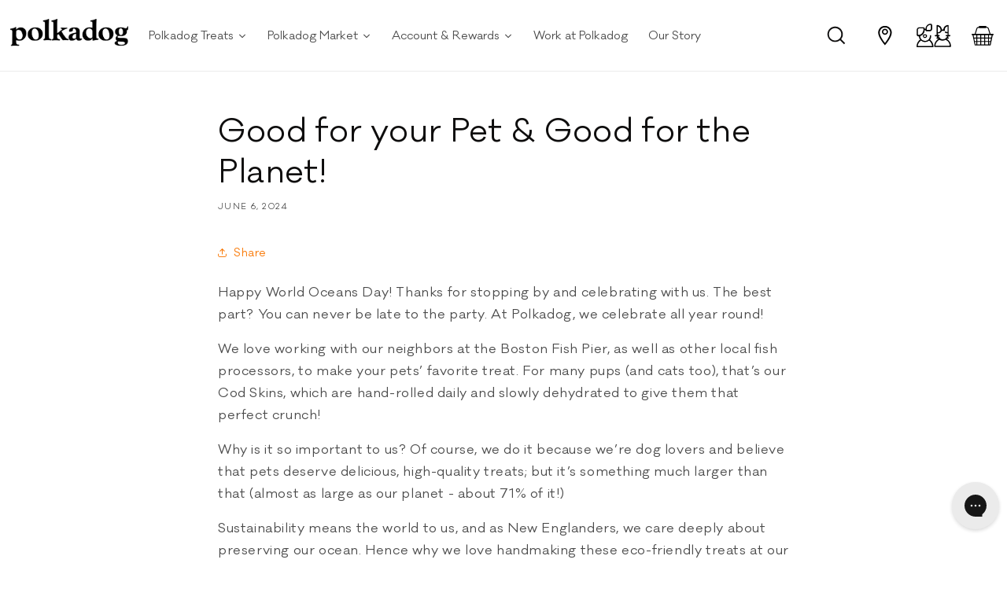

--- FILE ---
content_type: text/html; charset=utf-8
request_url: https://www.polkadog.com/blogs/brand-dig-this/healthy-for-your-dog-healthy-for-the-planet
body_size: 57747
content:
<!doctype html>
<html class="js" lang="en">
  <head>
<script src="https://sapi.negate.io/script/RRsKT1G5nFQH4eQBJK6utQ==?shop=polkadog.myshopify.com"></script>
    <meta charset="utf-8">
    <meta http-equiv="X-UA-Compatible" content="IE=edge">
    <meta name="viewport" content="width=device-width,initial-scale=1">
    <meta name="theme-color" content="">
    <link rel="canonical" href="https://www.polkadog.com/blogs/brand-dig-this/healthy-for-your-dog-healthy-for-the-planet"><link
        rel="icon"
        type="image/png"
        href="//www.polkadog.com/cdn/shop/files/Polkadog-pearl-head-logo.png?crop=center&height=32&v=1754324010&width=32"><link
        rel="preconnect"
        href="https://fonts.shopifycdn.com"
        crossorigin><title>
      Good for your Pet &amp; Good for the Planet!

        &ndash; Polkadog</title>

    
      <meta name="description" content="Happy World Oceans Day! Thanks for stopping by and celebrating with us. The best part? You can never be late to the party. At Polkadog, we celebrate all year round!">
    

    

<meta property="og:site_name" content="Polkadog">
<meta property="og:url" content="https://www.polkadog.com/blogs/brand-dig-this/healthy-for-your-dog-healthy-for-the-planet">
<meta property="og:title" content="Good for your Pet &amp; Good for the Planet!">
<meta property="og:type" content="article">
<meta property="og:description" content="Happy World Oceans Day! Thanks for stopping by and celebrating with us. The best part? You can never be late to the party. At Polkadog, we celebrate all year round!"><meta property="og:image" content="http://www.polkadog.com/cdn/shop/articles/WODblog.png?v=1717006486">
  <meta property="og:image:secure_url" content="https://www.polkadog.com/cdn/shop/articles/WODblog.png?v=1717006486">
  <meta property="og:image:width" content="1080">
  <meta property="og:image:height" content="1080"><meta name="twitter:card" content="summary_large_image">
<meta name="twitter:title" content="Good for your Pet &amp; Good for the Planet!">
<meta name="twitter:description" content="Happy World Oceans Day! Thanks for stopping by and celebrating with us. The best part? You can never be late to the party. At Polkadog, we celebrate all year round!">


    <script src="//www.polkadog.com/cdn/shop/t/72/assets/constants.js?v=132983761750457495441744229318" defer="defer"></script>
    <script src="//www.polkadog.com/cdn/shop/t/72/assets/pubsub.js?v=25310214064522200911744229320" defer="defer"></script>
    <script src="//www.polkadog.com/cdn/shop/t/72/assets/global.js?v=183645860267825242921762759281" defer="defer"></script>
    <script src="//www.polkadog.com/cdn/shop/t/72/assets/details-disclosure.js?v=13653116266235556501744229319" defer="defer"></script>
    <script src="//www.polkadog.com/cdn/shop/t/72/assets/details-modal.js?v=25581673532751508451744229319" defer="defer"></script>
    <script src="//www.polkadog.com/cdn/shop/t/72/assets/search-form.js?v=133129549252120666541744229319" defer="defer"></script>
    <script src="//www.polkadog.com/cdn/shop/t/72/assets/custom.js?v=110790023531146940261756272165" defer="defer"></script><script src="//www.polkadog.com/cdn/shop/t/72/assets/jquery-3.7.1.min.js?v=147293088974801289311744229317" defer="defer"></script>
    <script src="//www.polkadog.com/cdn/shop/t/72/assets/sr-custom.js?v=19594547363693008201762757919" defer="defer"></script>
    <script>window.performance && window.performance.mark && window.performance.mark('shopify.content_for_header.start');</script><meta name="google-site-verification" content="uylEg6XhvBnu4LcFkZlxQ1fN3itBBDMJv47SKlkcV1c">
<meta id="shopify-digital-wallet" name="shopify-digital-wallet" content="/2634101/digital_wallets/dialog">
<meta name="shopify-checkout-api-token" content="5cdf6b9085b658ab91caa0b20ef0a987">
<meta id="in-context-paypal-metadata" data-shop-id="2634101" data-venmo-supported="true" data-environment="production" data-locale="en_US" data-paypal-v4="true" data-currency="USD">
<link rel="alternate" type="application/atom+xml" title="Feed" href="/blogs/brand-dig-this.atom" />
<script async="async" src="/checkouts/internal/preloads.js?locale=en-US"></script>
<link rel="preconnect" href="https://shop.app" crossorigin="anonymous">
<script async="async" src="https://shop.app/checkouts/internal/preloads.js?locale=en-US&shop_id=2634101" crossorigin="anonymous"></script>
<script id="apple-pay-shop-capabilities" type="application/json">{"shopId":2634101,"countryCode":"US","currencyCode":"USD","merchantCapabilities":["supports3DS"],"merchantId":"gid:\/\/shopify\/Shop\/2634101","merchantName":"Polkadog","requiredBillingContactFields":["postalAddress","email"],"requiredShippingContactFields":["postalAddress","email"],"shippingType":"shipping","supportedNetworks":["visa","masterCard","amex","discover","elo","jcb"],"total":{"type":"pending","label":"Polkadog","amount":"1.00"},"shopifyPaymentsEnabled":true,"supportsSubscriptions":true}</script>
<script id="shopify-features" type="application/json">{"accessToken":"5cdf6b9085b658ab91caa0b20ef0a987","betas":["rich-media-storefront-analytics"],"domain":"www.polkadog.com","predictiveSearch":true,"shopId":2634101,"locale":"en"}</script>
<script>var Shopify = Shopify || {};
Shopify.shop = "polkadog.myshopify.com";
Shopify.locale = "en";
Shopify.currency = {"active":"USD","rate":"1.0"};
Shopify.country = "US";
Shopify.theme = {"name":"Polkadog\/main [SunnyRoad]","id":142865334460,"schema_name":"Dawn","schema_version":"15.3.0","theme_store_id":null,"role":"main"};
Shopify.theme.handle = "null";
Shopify.theme.style = {"id":null,"handle":null};
Shopify.cdnHost = "www.polkadog.com/cdn";
Shopify.routes = Shopify.routes || {};
Shopify.routes.root = "/";</script>
<script type="module">!function(o){(o.Shopify=o.Shopify||{}).modules=!0}(window);</script>
<script>!function(o){function n(){var o=[];function n(){o.push(Array.prototype.slice.apply(arguments))}return n.q=o,n}var t=o.Shopify=o.Shopify||{};t.loadFeatures=n(),t.autoloadFeatures=n()}(window);</script>
<script>
  window.ShopifyPay = window.ShopifyPay || {};
  window.ShopifyPay.apiHost = "shop.app\/pay";
  window.ShopifyPay.redirectState = null;
</script>
<script id="shop-js-analytics" type="application/json">{"pageType":"article"}</script>
<script defer="defer" async type="module" src="//www.polkadog.com/cdn/shopifycloud/shop-js/modules/v2/client.init-shop-cart-sync_BdyHc3Nr.en.esm.js"></script>
<script defer="defer" async type="module" src="//www.polkadog.com/cdn/shopifycloud/shop-js/modules/v2/chunk.common_Daul8nwZ.esm.js"></script>
<script type="module">
  await import("//www.polkadog.com/cdn/shopifycloud/shop-js/modules/v2/client.init-shop-cart-sync_BdyHc3Nr.en.esm.js");
await import("//www.polkadog.com/cdn/shopifycloud/shop-js/modules/v2/chunk.common_Daul8nwZ.esm.js");

  window.Shopify.SignInWithShop?.initShopCartSync?.({"fedCMEnabled":true,"windoidEnabled":true});

</script>
<script>
  window.Shopify = window.Shopify || {};
  if (!window.Shopify.featureAssets) window.Shopify.featureAssets = {};
  window.Shopify.featureAssets['shop-js'] = {"shop-cart-sync":["modules/v2/client.shop-cart-sync_QYOiDySF.en.esm.js","modules/v2/chunk.common_Daul8nwZ.esm.js"],"init-fed-cm":["modules/v2/client.init-fed-cm_DchLp9rc.en.esm.js","modules/v2/chunk.common_Daul8nwZ.esm.js"],"shop-button":["modules/v2/client.shop-button_OV7bAJc5.en.esm.js","modules/v2/chunk.common_Daul8nwZ.esm.js"],"init-windoid":["modules/v2/client.init-windoid_DwxFKQ8e.en.esm.js","modules/v2/chunk.common_Daul8nwZ.esm.js"],"shop-cash-offers":["modules/v2/client.shop-cash-offers_DWtL6Bq3.en.esm.js","modules/v2/chunk.common_Daul8nwZ.esm.js","modules/v2/chunk.modal_CQq8HTM6.esm.js"],"shop-toast-manager":["modules/v2/client.shop-toast-manager_CX9r1SjA.en.esm.js","modules/v2/chunk.common_Daul8nwZ.esm.js"],"init-shop-email-lookup-coordinator":["modules/v2/client.init-shop-email-lookup-coordinator_UhKnw74l.en.esm.js","modules/v2/chunk.common_Daul8nwZ.esm.js"],"pay-button":["modules/v2/client.pay-button_DzxNnLDY.en.esm.js","modules/v2/chunk.common_Daul8nwZ.esm.js"],"avatar":["modules/v2/client.avatar_BTnouDA3.en.esm.js"],"init-shop-cart-sync":["modules/v2/client.init-shop-cart-sync_BdyHc3Nr.en.esm.js","modules/v2/chunk.common_Daul8nwZ.esm.js"],"shop-login-button":["modules/v2/client.shop-login-button_D8B466_1.en.esm.js","modules/v2/chunk.common_Daul8nwZ.esm.js","modules/v2/chunk.modal_CQq8HTM6.esm.js"],"init-customer-accounts-sign-up":["modules/v2/client.init-customer-accounts-sign-up_C8fpPm4i.en.esm.js","modules/v2/client.shop-login-button_D8B466_1.en.esm.js","modules/v2/chunk.common_Daul8nwZ.esm.js","modules/v2/chunk.modal_CQq8HTM6.esm.js"],"init-shop-for-new-customer-accounts":["modules/v2/client.init-shop-for-new-customer-accounts_CVTO0Ztu.en.esm.js","modules/v2/client.shop-login-button_D8B466_1.en.esm.js","modules/v2/chunk.common_Daul8nwZ.esm.js","modules/v2/chunk.modal_CQq8HTM6.esm.js"],"init-customer-accounts":["modules/v2/client.init-customer-accounts_dRgKMfrE.en.esm.js","modules/v2/client.shop-login-button_D8B466_1.en.esm.js","modules/v2/chunk.common_Daul8nwZ.esm.js","modules/v2/chunk.modal_CQq8HTM6.esm.js"],"shop-follow-button":["modules/v2/client.shop-follow-button_CkZpjEct.en.esm.js","modules/v2/chunk.common_Daul8nwZ.esm.js","modules/v2/chunk.modal_CQq8HTM6.esm.js"],"lead-capture":["modules/v2/client.lead-capture_BntHBhfp.en.esm.js","modules/v2/chunk.common_Daul8nwZ.esm.js","modules/v2/chunk.modal_CQq8HTM6.esm.js"],"checkout-modal":["modules/v2/client.checkout-modal_CfxcYbTm.en.esm.js","modules/v2/chunk.common_Daul8nwZ.esm.js","modules/v2/chunk.modal_CQq8HTM6.esm.js"],"shop-login":["modules/v2/client.shop-login_Da4GZ2H6.en.esm.js","modules/v2/chunk.common_Daul8nwZ.esm.js","modules/v2/chunk.modal_CQq8HTM6.esm.js"],"payment-terms":["modules/v2/client.payment-terms_MV4M3zvL.en.esm.js","modules/v2/chunk.common_Daul8nwZ.esm.js","modules/v2/chunk.modal_CQq8HTM6.esm.js"]};
</script>
<script>(function() {
  var isLoaded = false;
  function asyncLoad() {
    if (isLoaded) return;
    isLoaded = true;
    var urls = ["https:\/\/cdn-loyalty.yotpo.com\/loader\/V0mRV02r-BKMdzS-dGg02g.js?shop=polkadog.myshopify.com","https:\/\/d18eg7dreypte5.cloudfront.net\/scripts\/integrations\/subscription.js?shop=polkadog.myshopify.com","https:\/\/skiocheck.com\/?shop=polkadog.myshopify.com","https:\/\/config.gorgias.chat\/bundle-loader\/01GYCCQGCG763WRAYY1HAA0VNY?source=shopify1click\u0026shop=polkadog.myshopify.com","https:\/\/d18eg7dreypte5.cloudfront.net\/browse-abandonment\/smsbump_timer.js?shop=polkadog.myshopify.com","\/\/cdn.shopify.com\/proxy\/001a0b547254e06587384158e942704292222fd0c33dd3700eec090609900ef1\/bucket.useifsapp.com\/theme-files-min\/js\/ifs-script-tag-min.js?v=2\u0026shop=polkadog.myshopify.com\u0026sp-cache-control=cHVibGljLCBtYXgtYWdlPTkwMA","https:\/\/cdn.9gtb.com\/loader.js?g_cvt_id=18fa507c-83bd-4eb0-8592-559b1c379e36\u0026shop=polkadog.myshopify.com"];
    for (var i = 0; i < urls.length; i++) {
      var s = document.createElement('script');
      s.type = 'text/javascript';
      s.async = true;
      s.src = urls[i];
      var x = document.getElementsByTagName('script')[0];
      x.parentNode.insertBefore(s, x);
    }
  };
  if(window.attachEvent) {
    window.attachEvent('onload', asyncLoad);
  } else {
    window.addEventListener('load', asyncLoad, false);
  }
})();</script>
<script id="__st">var __st={"a":2634101,"offset":-18000,"reqid":"272889dd-3c4e-40b5-8c23-f00bc16f9aad-1768994275","pageurl":"www.polkadog.com\/blogs\/brand-dig-this\/healthy-for-your-dog-healthy-for-the-planet","s":"articles-626014716092","u":"c81a50c1e9ee","p":"article","rtyp":"article","rid":626014716092};</script>
<script>window.ShopifyPaypalV4VisibilityTracking = true;</script>
<script id="captcha-bootstrap">!function(){'use strict';const t='contact',e='account',n='new_comment',o=[[t,t],['blogs',n],['comments',n],[t,'customer']],c=[[e,'customer_login'],[e,'guest_login'],[e,'recover_customer_password'],[e,'create_customer']],r=t=>t.map((([t,e])=>`form[action*='/${t}']:not([data-nocaptcha='true']) input[name='form_type'][value='${e}']`)).join(','),a=t=>()=>t?[...document.querySelectorAll(t)].map((t=>t.form)):[];function s(){const t=[...o],e=r(t);return a(e)}const i='password',u='form_key',d=['recaptcha-v3-token','g-recaptcha-response','h-captcha-response',i],f=()=>{try{return window.sessionStorage}catch{return}},m='__shopify_v',_=t=>t.elements[u];function p(t,e,n=!1){try{const o=window.sessionStorage,c=JSON.parse(o.getItem(e)),{data:r}=function(t){const{data:e,action:n}=t;return t[m]||n?{data:e,action:n}:{data:t,action:n}}(c);for(const[e,n]of Object.entries(r))t.elements[e]&&(t.elements[e].value=n);n&&o.removeItem(e)}catch(o){console.error('form repopulation failed',{error:o})}}const l='form_type',E='cptcha';function T(t){t.dataset[E]=!0}const w=window,h=w.document,L='Shopify',v='ce_forms',y='captcha';let A=!1;((t,e)=>{const n=(g='f06e6c50-85a8-45c8-87d0-21a2b65856fe',I='https://cdn.shopify.com/shopifycloud/storefront-forms-hcaptcha/ce_storefront_forms_captcha_hcaptcha.v1.5.2.iife.js',D={infoText:'Protected by hCaptcha',privacyText:'Privacy',termsText:'Terms'},(t,e,n)=>{const o=w[L][v],c=o.bindForm;if(c)return c(t,g,e,D).then(n);var r;o.q.push([[t,g,e,D],n]),r=I,A||(h.body.append(Object.assign(h.createElement('script'),{id:'captcha-provider',async:!0,src:r})),A=!0)});var g,I,D;w[L]=w[L]||{},w[L][v]=w[L][v]||{},w[L][v].q=[],w[L][y]=w[L][y]||{},w[L][y].protect=function(t,e){n(t,void 0,e),T(t)},Object.freeze(w[L][y]),function(t,e,n,w,h,L){const[v,y,A,g]=function(t,e,n){const i=e?o:[],u=t?c:[],d=[...i,...u],f=r(d),m=r(i),_=r(d.filter((([t,e])=>n.includes(e))));return[a(f),a(m),a(_),s()]}(w,h,L),I=t=>{const e=t.target;return e instanceof HTMLFormElement?e:e&&e.form},D=t=>v().includes(t);t.addEventListener('submit',(t=>{const e=I(t);if(!e)return;const n=D(e)&&!e.dataset.hcaptchaBound&&!e.dataset.recaptchaBound,o=_(e),c=g().includes(e)&&(!o||!o.value);(n||c)&&t.preventDefault(),c&&!n&&(function(t){try{if(!f())return;!function(t){const e=f();if(!e)return;const n=_(t);if(!n)return;const o=n.value;o&&e.removeItem(o)}(t);const e=Array.from(Array(32),(()=>Math.random().toString(36)[2])).join('');!function(t,e){_(t)||t.append(Object.assign(document.createElement('input'),{type:'hidden',name:u})),t.elements[u].value=e}(t,e),function(t,e){const n=f();if(!n)return;const o=[...t.querySelectorAll(`input[type='${i}']`)].map((({name:t})=>t)),c=[...d,...o],r={};for(const[a,s]of new FormData(t).entries())c.includes(a)||(r[a]=s);n.setItem(e,JSON.stringify({[m]:1,action:t.action,data:r}))}(t,e)}catch(e){console.error('failed to persist form',e)}}(e),e.submit())}));const S=(t,e)=>{t&&!t.dataset[E]&&(n(t,e.some((e=>e===t))),T(t))};for(const o of['focusin','change'])t.addEventListener(o,(t=>{const e=I(t);D(e)&&S(e,y())}));const B=e.get('form_key'),M=e.get(l),P=B&&M;t.addEventListener('DOMContentLoaded',(()=>{const t=y();if(P)for(const e of t)e.elements[l].value===M&&p(e,B);[...new Set([...A(),...v().filter((t=>'true'===t.dataset.shopifyCaptcha))])].forEach((e=>S(e,t)))}))}(h,new URLSearchParams(w.location.search),n,t,e,['guest_login'])})(!0,!0)}();</script>
<script integrity="sha256-4kQ18oKyAcykRKYeNunJcIwy7WH5gtpwJnB7kiuLZ1E=" data-source-attribution="shopify.loadfeatures" defer="defer" src="//www.polkadog.com/cdn/shopifycloud/storefront/assets/storefront/load_feature-a0a9edcb.js" crossorigin="anonymous"></script>
<script crossorigin="anonymous" defer="defer" src="//www.polkadog.com/cdn/shopifycloud/storefront/assets/shopify_pay/storefront-65b4c6d7.js?v=20250812"></script>
<script data-source-attribution="shopify.dynamic_checkout.dynamic.init">var Shopify=Shopify||{};Shopify.PaymentButton=Shopify.PaymentButton||{isStorefrontPortableWallets:!0,init:function(){window.Shopify.PaymentButton.init=function(){};var t=document.createElement("script");t.src="https://www.polkadog.com/cdn/shopifycloud/portable-wallets/latest/portable-wallets.en.js",t.type="module",document.head.appendChild(t)}};
</script>
<script data-source-attribution="shopify.dynamic_checkout.buyer_consent">
  function portableWalletsHideBuyerConsent(e){var t=document.getElementById("shopify-buyer-consent"),n=document.getElementById("shopify-subscription-policy-button");t&&n&&(t.classList.add("hidden"),t.setAttribute("aria-hidden","true"),n.removeEventListener("click",e))}function portableWalletsShowBuyerConsent(e){var t=document.getElementById("shopify-buyer-consent"),n=document.getElementById("shopify-subscription-policy-button");t&&n&&(t.classList.remove("hidden"),t.removeAttribute("aria-hidden"),n.addEventListener("click",e))}window.Shopify?.PaymentButton&&(window.Shopify.PaymentButton.hideBuyerConsent=portableWalletsHideBuyerConsent,window.Shopify.PaymentButton.showBuyerConsent=portableWalletsShowBuyerConsent);
</script>
<script data-source-attribution="shopify.dynamic_checkout.cart.bootstrap">document.addEventListener("DOMContentLoaded",(function(){function t(){return document.querySelector("shopify-accelerated-checkout-cart, shopify-accelerated-checkout")}if(t())Shopify.PaymentButton.init();else{new MutationObserver((function(e,n){t()&&(Shopify.PaymentButton.init(),n.disconnect())})).observe(document.body,{childList:!0,subtree:!0})}}));
</script>
<link id="shopify-accelerated-checkout-styles" rel="stylesheet" media="screen" href="https://www.polkadog.com/cdn/shopifycloud/portable-wallets/latest/accelerated-checkout-backwards-compat.css" crossorigin="anonymous">
<style id="shopify-accelerated-checkout-cart">
        #shopify-buyer-consent {
  margin-top: 1em;
  display: inline-block;
  width: 100%;
}

#shopify-buyer-consent.hidden {
  display: none;
}

#shopify-subscription-policy-button {
  background: none;
  border: none;
  padding: 0;
  text-decoration: underline;
  font-size: inherit;
  cursor: pointer;
}

#shopify-subscription-policy-button::before {
  box-shadow: none;
}

      </style>
<script id="sections-script" data-sections="header" defer="defer" src="//www.polkadog.com/cdn/shop/t/72/compiled_assets/scripts.js?v=26118"></script>
<script>window.performance && window.performance.mark && window.performance.mark('shopify.content_for_header.end');</script>


    <style data-shopify>
      @font-face {
  font-family: Assistant;
  font-weight: 400;
  font-style: normal;
  font-display: swap;
  src: url("//www.polkadog.com/cdn/fonts/assistant/assistant_n4.9120912a469cad1cc292572851508ca49d12e768.woff2") format("woff2"),
       url("//www.polkadog.com/cdn/fonts/assistant/assistant_n4.6e9875ce64e0fefcd3f4446b7ec9036b3ddd2985.woff") format("woff");
}

      @font-face {
  font-family: Assistant;
  font-weight: 700;
  font-style: normal;
  font-display: swap;
  src: url("//www.polkadog.com/cdn/fonts/assistant/assistant_n7.bf44452348ec8b8efa3aa3068825305886b1c83c.woff2") format("woff2"),
       url("//www.polkadog.com/cdn/fonts/assistant/assistant_n7.0c887fee83f6b3bda822f1150b912c72da0f7b64.woff") format("woff");
}

      
      
      @font-face {
  font-family: Assistant;
  font-weight: 400;
  font-style: normal;
  font-display: swap;
  src: url("//www.polkadog.com/cdn/fonts/assistant/assistant_n4.9120912a469cad1cc292572851508ca49d12e768.woff2") format("woff2"),
       url("//www.polkadog.com/cdn/fonts/assistant/assistant_n4.6e9875ce64e0fefcd3f4446b7ec9036b3ddd2985.woff") format("woff");
}


      
        :root,
        .color-scheme-1 {
          --color-background: 255, 
          255, 
          255;
          
            --gradient-background: #ffffff;
          

          

          --color-foreground: 14, 
          13, 
          13;
          --color-background-contrast: 191, 
          191, 
          191;
          --color-shadow: 18, 
          18, 
          18;
          --color-button: 249, 
          119, 
          3;
          --color-button-text: 255, 
          255, 
          255;
          --color-secondary-button: 255, 
          255, 
          255;
          --color-secondary-button-text: 249, 
          119, 
          3;
          --color-link: 249, 
          119, 
          3;
          --color-badge-foreground: 14, 
          13, 
          13;
          --color-badge-background: 255, 
          255, 
          255;
          --color-badge-border: 14, 
          13, 
          13;
          --payment-terms-background-color: rgb(255 255 255);
        }
      
        
        .color-scheme-2 {
          --color-background: 67, 
          67, 
          67;
          
            --gradient-background: #434343;
          

          

          --color-foreground: 255, 
          255, 
          255;
          --color-background-contrast: 3, 
          3, 
          3;
          --color-shadow: 18, 
          18, 
          18;
          --color-button: 67, 
          67, 
          67;
          --color-button-text: 255, 
          255, 
          255;
          --color-secondary-button: 67, 
          67, 
          67;
          --color-secondary-button-text: 255, 
          255, 
          255;
          --color-link: 255, 
          255, 
          255;
          --color-badge-foreground: 255, 
          255, 
          255;
          --color-badge-background: 67, 
          67, 
          67;
          --color-badge-border: 255, 
          255, 
          255;
          --payment-terms-background-color: rgb(67 67 67);
        }
      
        
        .color-scheme-3 {
          --color-background: 249, 
          119, 
          3;
          
            --gradient-background: #f97703;
          

          

          --color-foreground: 255, 
          255, 
          255;
          --color-background-contrast: 123, 
          59, 
          1;
          --color-shadow: 18, 
          18, 
          18;
          --color-button: 255, 
          255, 
          255;
          --color-button-text: 0, 
          0, 
          0;
          --color-secondary-button: 249, 
          119, 
          3;
          --color-secondary-button-text: 255, 
          255, 
          255;
          --color-link: 255, 
          255, 
          255;
          --color-badge-foreground: 255, 
          255, 
          255;
          --color-badge-background: 249, 
          119, 
          3;
          --color-badge-border: 255, 
          255, 
          255;
          --payment-terms-background-color: rgb(249 119 3);
        }
      
        
        .color-scheme-4 {
          --color-background: 18, 
          18, 
          18;
          
            --gradient-background: #121212;
          

          

          --color-foreground: 255, 
          255, 
          255;
          --color-background-contrast: 146, 
          146, 
          146;
          --color-shadow: 18, 
          18, 
          18;
          --color-button: 255, 
          255, 
          255;
          --color-button-text: 18, 
          18, 
          18;
          --color-secondary-button: 18, 
          18, 
          18;
          --color-secondary-button-text: 255, 
          255, 
          255;
          --color-link: 255, 
          255, 
          255;
          --color-badge-foreground: 255, 
          255, 
          255;
          --color-badge-background: 18, 
          18, 
          18;
          --color-badge-border: 255, 
          255, 
          255;
          --payment-terms-background-color: rgb(18 18 18);
        }
      
        
        .color-scheme-5 {
          --color-background: 243, 
          243, 
          243;
          
            --gradient-background: #f3f3f3;
          

          

          --color-foreground: 0, 
          0, 
          0;
          --color-background-contrast: 179, 
          179, 
          179;
          --color-shadow: 18, 
          18, 
          18;
          --color-button: 249, 
          119, 
          3;
          --color-button-text: 255, 
          255, 
          255;
          --color-secondary-button: 243, 
          243, 
          243;
          --color-secondary-button-text: 249, 
          119, 
          3;
          --color-link: 249, 
          119, 
          3;
          --color-badge-foreground: 0, 
          0, 
          0;
          --color-badge-background: 243, 
          243, 
          243;
          --color-badge-border: 0, 
          0, 
          0;
          --payment-terms-background-color: rgb(243 243 243);
        }
      
        
        .color-scheme-c456f1ca-5faa-42b5-a314-ed0329e840ce {
          --color-background: 252, 
          235, 
          215;
          
            --gradient-background: #fcebd7;
          

          

          --color-foreground: 14, 
          13, 
          13;
          --color-background-contrast: 243, 
          176, 
          96;
          --color-shadow: 18, 
          18, 
          18;
          --color-button: 249, 
          119, 
          3;
          --color-button-text: 255, 
          255, 
          255;
          --color-secondary-button: 252, 
          235, 
          215;
          --color-secondary-button-text: 249, 
          119, 
          3;
          --color-link: 249, 
          119, 
          3;
          --color-badge-foreground: 14, 
          13, 
          13;
          --color-badge-background: 252, 
          235, 
          215;
          --color-badge-border: 14, 
          13, 
          13;
          --payment-terms-background-color: rgb(252 235 215);
        }
      

      body, .color-scheme-1, .color-scheme-2, .color-scheme-3, .color-scheme-4, .color-scheme-5, .color-scheme-c456f1ca-5faa-42b5-a314-ed0329e840ce {
        color: rgba(var(--color-foreground), 0.75);
        background-color: rgb(var(--color-background));
      }

      :root {
        --font-body-family: var(--galano), 
        sans-serif;
        --font-body-style: normal;
        --font-body-weight: 400;
        --font-body-weight-bold: 700;

        --font-heading-family: var(--galano), 
        sans-serif;
        --font-heading-style: normal;
        --font-heading-weight: 400;

        --font-body-scale: 1.0;
        --font-heading-scale: 1.0;

        --media-padding: px;
        --media-border-opacity: 0.0;
        --media-border-width: 0px;
        --media-radius: 0px;
        --media-shadow-opacity: 0.0;
        --media-shadow-horizontal-offset: 0px;
        --media-shadow-vertical-offset: 4px;
        --media-shadow-blur-radius: 5px;
        --media-shadow-visible: 0;

      --page-width: 130rem;
      --page-width-margin: 0rem;

    --product-card-image-padding: 0.0rem;
    --product-card-corner-radius: 0.0rem;
    --product-card-text-alignment: left;
    --product-card-border-width: 0.0rem;
    --product-card-border-opacity: 0.1;
    --product-card-shadow-opacity: 0.0;
    --product-card-shadow-visible: 0;
  --product-card-shadow-horizontal-offset: 0.0rem;
  --product-card-shadow-vertical-offset: 0.4rem;
  --product-card-shadow-blur-radius: 0.5rem;

  --collection-card-image-padding: 0.0rem;
  --collection-card-corner-radius: 0.0rem;
  --collection-card-text-alignment: left;
  --collection-card-border-width: 0.0rem;
  --collection-card-border-opacity: 0.1;
  --collection-card-shadow-opacity: 0.0;
  --collection-card-shadow-visible: 0;
  --collection-card-shadow-horizontal-offset: 0.0rem;
  --collection-card-shadow-vertical-offset: 0.4rem;
  --collection-card-shadow-blur-radius: 0.5rem;

  --blog-card-image-padding: 0.0rem;
  --blog-card-corner-radius: 0.0rem;
  --blog-card-text-alignment: left;
  --blog-card-border-width: 0.0rem;
  --blog-card-border-opacity: 0.1;
  --blog-card-shadow-opacity: 0.0;
  --blog-card-shadow-visible: 0;
  --blog-card-shadow-horizontal-offset: 0.0rem;
  --blog-card-shadow-vertical-offset: 0.4rem;
  --blog-card-shadow-blur-radius: 0.5rem;

  --badge-corner-radius: 4.0rem;

  --popup-border-width: 1px;
  --popup-border-opacity: 0.1;
  --popup-corner-radius: 0px;
  --popup-shadow-opacity: 0.05;
  --popup-shadow-horizontal-offset: 0px;
  --popup-shadow-vertical-offset: 4px;
  --popup-shadow-blur-radius: 5px;

  --drawer-border-width: 1px;
  --drawer-border-opacity: 0.1;
  --drawer-shadow-opacity: 0.0;
  --drawer-shadow-horizontal-offset: 0px;
  --drawer-shadow-vertical-offset: 4px;
  --drawer-shadow-blur-radius: 5px;

  --spacing-sections-desktop: 0px;
  --spacing-sections-mobile: 0px;

  --grid-desktop-vertical-spacing: 8px;
  --grid-desktop-horizontal-spacing: 8px;
  --grid-mobile-vertical-spacing: 4px;
  --grid-mobile-horizontal-spacing: 4px;

  --text-boxes-border-opacity: 0.1;
  --text-boxes-border-width: 0px;
  --text-boxes-radius: 0px;
  --text-boxes-shadow-opacity: 0.0;
  --text-boxes-shadow-visible: 0;
  --text-boxes-shadow-horizontal-offset: 0px;
  --text-boxes-shadow-vertical-offset: 4px;
  --text-boxes-shadow-blur-radius: 5px;

  --buttons-radius: 0px;
  --buttons-radius-outset: 0px;
  --buttons-border-width: 1px;
  --buttons-border-opacity: 1.0;
  --buttons-shadow-opacity: 0.0;
  --buttons-shadow-visible: 0;
  --buttons-shadow-horizontal-offset: 0px;
  --buttons-shadow-vertical-offset: 4px;
  --buttons-shadow-blur-radius: 5px;
  --buttons-border-offset: 0px;

  --inputs-radius: 0px;
  --inputs-border-width: 1px;
  --inputs-border-opacity: 0.55;
  --inputs-shadow-opacity: 0.0;
  --inputs-shadow-horizontal-offset: 0px;
  --inputs-margin-offset: 0px;
  --inputs-shadow-vertical-offset: 4px;
  --inputs-shadow-blur-radius: 5px;
  --inputs-radius-outset: 0px;

  --variant-pills-radius: 0px;
  --variant-pills-border-width: 1px;
  --variant-pills-border-opacity: 0.55;
  --variant-pills-shadow-opacity: 0.0;
  --variant-pills-shadow-horizontal-offset: 0px;
  --variant-pills-shadow-vertical-offset: 4px;
  --variant-pills-shadow-blur-radius: 5px;
}

*,
*::before,
*::after {
  box-sizing: inherit;
}

html {
  box-sizing: border-box;
  font-size: calc(var(--font-body-scale) * 62.5%);
  height: 100%;
}

body {
  display: grid;
  grid-template-rows: auto auto 1fr auto;
  grid-template-columns: 100%;
  min-height: 100%;
  margin: 0;
  font-size: 1.5rem;
  letter-spacing: 0.06rem;
  line-height: calc(1 + 0.8 / var(--font-body-scale));
  font-family: var(--font-body-family);
  font-style: var(--font-body-style);
  font-weight: var(--font-body-weight);
}

@media screen and (min-width: 750px) {
  body {
    font-size: 1.6rem;
  }
}


  div[data-yotpo-instance-id="488473"],
  .yotpo-widget-loyalty-floater-widget {
    display: none !important;
  }

    </style>

    <link href="//www.polkadog.com/cdn/shop/t/72/assets/base.css?v=67885732914193351851762759280" rel="stylesheet" type="text/css" media="all" />
    <link href="//www.polkadog.com/cdn/shop/t/72/assets/sr-custom.css?v=119790632369238833591762759282" rel="stylesheet" type="text/css" media="all" />
    <link href="//www.polkadog.com/cdn/shop/t/72/assets/component-list-social.css?v=35792976012981934991744229317" rel="stylesheet" type="text/css" media="all" />
    <link href="//www.polkadog.com/cdn/shop/t/72/assets/quantity-popover.css?v=160630540099520878331744229316" rel="stylesheet" type="text/css" media="all" />
    <link href="//www.polkadog.com/cdn/shop/t/72/assets/component-slideshow.css?v=17933591812325749411744229320" rel="stylesheet" type="text/css" media="all" />
    <link href="//www.polkadog.com/cdn/shop/t/72/assets/component-card.css?v=168187073094863081261744229319" rel="stylesheet" type="text/css" media="all" />
    <link href="//www.polkadog.com/cdn/shop/t/72/assets/component-slider.css?v=14039311878856620671744229319" rel="stylesheet" type="text/css" media="all" />
    <link href="//www.polkadog.com/cdn/shop/t/72/assets/component-price.css?v=70172745017360139101744229316" rel="stylesheet" type="text/css" media="all" />
    <link href="//www.polkadog.com/cdn/shop/t/72/assets/component-discounts.css?v=152760482443307489271744229319" rel="stylesheet" type="text/css" media="all" />
    <link
      rel="stylesheet"
      href="//www.polkadog.com/cdn/shop/t/72/assets/component-cart-items.css?v=123238115697927560811744229316"
      media="print"
      onload="this.media='all'"><link href="//www.polkadog.com/cdn/shop/t/72/assets/component-cart-drawer.css?v=112801333748515159671744229320" rel="stylesheet" type="text/css" media="all" />
      <link href="//www.polkadog.com/cdn/shop/t/72/assets/component-cart.css?v=164708765130180853531744229317" rel="stylesheet" type="text/css" media="all" />
      <link href="//www.polkadog.com/cdn/shop/t/72/assets/component-totals.css?v=15906652033866631521744229317" rel="stylesheet" type="text/css" media="all" />

      <link
        rel="preload"
        as="font"
        href="//www.polkadog.com/cdn/fonts/assistant/assistant_n4.9120912a469cad1cc292572851508ca49d12e768.woff2"
        type="font/woff2"
        crossorigin>
      

      <link
        rel="preload"
        as="font"
        href="//www.polkadog.com/cdn/fonts/assistant/assistant_n4.9120912a469cad1cc292572851508ca49d12e768.woff2"
        type="font/woff2"
        crossorigin>
      

<link
        rel="stylesheet"
        href="//www.polkadog.com/cdn/shop/t/72/assets/component-predictive-search.css?v=118923337488134913561744229316"
        media="print"
        onload="this.media='all'"><script>
      if (Shopify.designMode) {
        document.documentElement.classList.add('shopify-design-mode');
      }
    </script>
<!-- Clarity -->
<script type="text/javascript">
(function(c,l,a,r,i,t,y){
    c[a]=c[a]||function(){(c[a].q=c[a].q||[]).push(arguments)};
    t=l.createElement(r);t.async=1;t.src="https://www.clarity.ms/tag/"+i;
    y=l.getElementsByTagName(r)[0];y.parentNode.insertBefore(t,y);
})(window, document, "clarity", "script", "ubovto5e57");
</script>

  <!-- BEGIN app block: shopify://apps/yotpo-loyalty-rewards/blocks/loader-app-embed-block/2f9660df-5018-4e02-9868-ee1fb88d6ccd -->
    <script src="https://cdn-widgetsrepository.yotpo.com/v1/loader/V0mRV02r-BKMdzS-dGg02g" async></script>




<!-- END app block --><!-- BEGIN app block: shopify://apps/klaviyo-email-marketing-sms/blocks/klaviyo-onsite-embed/2632fe16-c075-4321-a88b-50b567f42507 -->












  <script async src="https://static.klaviyo.com/onsite/js/VZfenh/klaviyo.js?company_id=VZfenh"></script>
  <script>!function(){if(!window.klaviyo){window._klOnsite=window._klOnsite||[];try{window.klaviyo=new Proxy({},{get:function(n,i){return"push"===i?function(){var n;(n=window._klOnsite).push.apply(n,arguments)}:function(){for(var n=arguments.length,o=new Array(n),w=0;w<n;w++)o[w]=arguments[w];var t="function"==typeof o[o.length-1]?o.pop():void 0,e=new Promise((function(n){window._klOnsite.push([i].concat(o,[function(i){t&&t(i),n(i)}]))}));return e}}})}catch(n){window.klaviyo=window.klaviyo||[],window.klaviyo.push=function(){var n;(n=window._klOnsite).push.apply(n,arguments)}}}}();</script>

  




  <script>
    window.klaviyoReviewsProductDesignMode = false
  </script>



  <!-- BEGIN app snippet: customer-hub-data --><script>
  if (!window.customerHub) {
    window.customerHub = {};
  }
  window.customerHub.storefrontRoutes = {
    login: "https://www.polkadog.com/customer_authentication/redirect?locale=en&region_country=US?return_url=%2F%23k-hub",
    register: "https://shopify.com/2634101/account?locale=en?return_url=%2F%23k-hub",
    logout: "/account/logout",
    profile: "/account",
    addresses: "/account/addresses",
  };
  
  window.customerHub.userId = null;
  
  window.customerHub.storeDomain = "polkadog.myshopify.com";

  

  
    window.customerHub.storeLocale = {
        currentLanguage: 'en',
        currentCountry: 'US',
        availableLanguages: [
          
            {
              iso_code: 'en',
              endonym_name: 'English'
            }
          
        ],
        availableCountries: [
          
            {
              iso_code: 'US',
              name: 'United States',
              currency_code: 'USD'
            }
          
        ]
    };
  
</script>
<!-- END app snippet -->





<!-- END app block --><!-- BEGIN app block: shopify://apps/redirect-hero/blocks/live-redirect/303f77a4-ad21-4d11-82f8-47eb94136aff --><script>
    const liveRedirectActive = false;
</script>

<!-- END app block --><!-- BEGIN app block: shopify://apps/okendo/blocks/theme-settings/bb689e69-ea70-4661-8fb7-ad24a2e23c29 --><!-- BEGIN app snippet: header-metafields -->




    <script id="okeReferralSettings" type="application/json">{"subscriberId":"70c9ebb1-97b7-4521-83f5-01ff26cf0505","matchCustomerLocale":false,"localeAndVariant":{"code":"en"},"referralSettings":{"referralsDisabled":false,"rewardSet":{"sender":{"type":"loyalty","integration":"okendo","basePointsAmount":500,"vipTierPointRules":{"957159fd-63d9-4987-af83-055d82cebfa1":{"isActive":true,"pointsAmount":500},"9018bebc-6f0a-4353-9d1a-b83f257738a1":{"isActive":true,"pointsAmount":500},"26b1bc1b-152b-42fe-ba2f-7abd09734552":{"isActive":true,"isDefault":true,"pointsAmount":500},"a28e96c7-2fc9-4e58-a642-18f15834a712":{"isActive":true,"pointsAmount":500}}},"recipient":{"type":"coupon","description":"$25 off your first order of $50 or more!","value":25,"valueType":"fixed_amount"}},"terms":{"enabled":false},"textContentSet":{"recipient":{"thankYouTitleText":"It's time for treats! Here's your reward code:","titleText":"Enter your email to receive your $25 off reward!"},"sender":{"thankYouTitleText":"You're a good furrriend!!!","bodyText":"Off an order of $50 or more!","thankYouBodyText":"Thank you for telling your furriends about the best dog treats on the planet!","titleText":"Give a friend $25 & get $25!"}},"showMarketingOptIn":false,"socialShare":{"options":{"sms":true,"twitter":true,"whatsApp":true,"facebookMessenger":true,"facebook":true},"defaultText":"I love Polkadog! Use this link to get $25 off!","displayType":"monochrome","style":{"fillColor":"#0E0D0D","backgroundColor":"#FFFFFF"}},"style":{"button":{"hoverBackgroundColor":"#FA7400","backgroundColor":"#FA7400","hoverTextColor":"#FFFFFF","textColor":"#FFFFFF"},"hideOkendoBranding":true,"headerImage":{"width":250,"url":"https://dov7r31oq5dkj.cloudfront.net/70c9ebb1-97b7-4521-83f5-01ff26cf0505/afa7a358-983b-4203-8e13-129372483b4b","headerStyle":"logo","height":70},"bubble":{"textColor":"#FFFFFF","backgroundColor":"#FA7400"},"text":{"primaryColor":"#0E0D0D","secondaryColor":"#0E0D0D"},"removeBorderRadius":true,"textField":{"border":{"color":"#8F8F8F","focusColor":"#8F8F8F","focusShadowColor":"#FFC2A6"}}}}}</script><script type="text/javascript" defer="" src="https://d3hw6dc1ow8pp2.cloudfront.net/referrals/js/referrals-api.js"></script>







    <style data-oke-reviews-version="0.81.8" type="text/css" data-href="https://d3hw6dc1ow8pp2.cloudfront.net/reviews-widget-plus/css/okendo-reviews-styles.9d163ae1.css"></style><style data-oke-reviews-version="0.81.8" type="text/css" data-href="https://d3hw6dc1ow8pp2.cloudfront.net/reviews-widget-plus/css/modules/okendo-star-rating.4cb378a8.css"></style><style data-oke-reviews-version="0.81.8" type="text/css" data-href="https://d3hw6dc1ow8pp2.cloudfront.net/reviews-widget-plus/css/modules/okendo-reviews-keywords.0942444f.css"></style><style data-oke-reviews-version="0.81.8" type="text/css" data-href="https://d3hw6dc1ow8pp2.cloudfront.net/reviews-widget-plus/css/modules/okendo-reviews-summary.a0c9d7d6.css"></style><style type="text/css">.okeReviews[data-oke-container],div.okeReviews{font-size:14px;font-size:var(--oke-text-regular);font-weight:400;font-family:var(--oke-text-fontFamily);line-height:1.6}.okeReviews[data-oke-container] *,.okeReviews[data-oke-container] :after,.okeReviews[data-oke-container] :before,div.okeReviews *,div.okeReviews :after,div.okeReviews :before{box-sizing:border-box}.okeReviews[data-oke-container] h1,.okeReviews[data-oke-container] h2,.okeReviews[data-oke-container] h3,.okeReviews[data-oke-container] h4,.okeReviews[data-oke-container] h5,.okeReviews[data-oke-container] h6,div.okeReviews h1,div.okeReviews h2,div.okeReviews h3,div.okeReviews h4,div.okeReviews h5,div.okeReviews h6{font-size:1em;font-weight:400;line-height:1.4;margin:0}.okeReviews[data-oke-container] ul,div.okeReviews ul{padding:0;margin:0}.okeReviews[data-oke-container] li,div.okeReviews li{list-style-type:none;padding:0}.okeReviews[data-oke-container] p,div.okeReviews p{line-height:1.8;margin:0 0 4px}.okeReviews[data-oke-container] p:last-child,div.okeReviews p:last-child{margin-bottom:0}.okeReviews[data-oke-container] a,div.okeReviews a{text-decoration:none;color:inherit}.okeReviews[data-oke-container] button,div.okeReviews button{border-radius:0;border:0;box-shadow:none;margin:0;width:auto;min-width:auto;padding:0;background-color:transparent;min-height:auto}.okeReviews[data-oke-container] button,.okeReviews[data-oke-container] input,.okeReviews[data-oke-container] select,.okeReviews[data-oke-container] textarea,div.okeReviews button,div.okeReviews input,div.okeReviews select,div.okeReviews textarea{font-family:inherit;font-size:1em}.okeReviews[data-oke-container] label,.okeReviews[data-oke-container] select,div.okeReviews label,div.okeReviews select{display:inline}.okeReviews[data-oke-container] select,div.okeReviews select{width:auto}.okeReviews[data-oke-container] article,.okeReviews[data-oke-container] aside,div.okeReviews article,div.okeReviews aside{margin:0}.okeReviews[data-oke-container] table,div.okeReviews table{background:transparent;border:0;border-collapse:collapse;border-spacing:0;font-family:inherit;font-size:1em;table-layout:auto}.okeReviews[data-oke-container] table td,.okeReviews[data-oke-container] table th,.okeReviews[data-oke-container] table tr,div.okeReviews table td,div.okeReviews table th,div.okeReviews table tr{border:0;font-family:inherit;font-size:1em}.okeReviews[data-oke-container] table td,.okeReviews[data-oke-container] table th,div.okeReviews table td,div.okeReviews table th{background:transparent;font-weight:400;letter-spacing:normal;padding:0;text-align:left;text-transform:none;vertical-align:middle}.okeReviews[data-oke-container] table tr:hover td,.okeReviews[data-oke-container] table tr:hover th,div.okeReviews table tr:hover td,div.okeReviews table tr:hover th{background:transparent}.okeReviews[data-oke-container] fieldset,div.okeReviews fieldset{border:0;padding:0;margin:0;min-width:0}.okeReviews[data-oke-container] img,.okeReviews[data-oke-container] svg,div.okeReviews img,div.okeReviews svg{max-width:none}.okeReviews[data-oke-container] div:empty,div.okeReviews div:empty{display:block}.okeReviews[data-oke-container] .oke-icon:before,div.okeReviews .oke-icon:before{font-family:oke-widget-icons!important;font-style:normal;font-weight:400;font-variant:normal;text-transform:none;line-height:1;-webkit-font-smoothing:antialiased;-moz-osx-font-smoothing:grayscale;color:inherit}.okeReviews[data-oke-container] .oke-icon--select-arrow:before,div.okeReviews .oke-icon--select-arrow:before{content:""}.okeReviews[data-oke-container] .oke-icon--loading:before,div.okeReviews .oke-icon--loading:before{content:""}.okeReviews[data-oke-container] .oke-icon--pencil:before,div.okeReviews .oke-icon--pencil:before{content:""}.okeReviews[data-oke-container] .oke-icon--filter:before,div.okeReviews .oke-icon--filter:before{content:""}.okeReviews[data-oke-container] .oke-icon--play:before,div.okeReviews .oke-icon--play:before{content:""}.okeReviews[data-oke-container] .oke-icon--tick-circle:before,div.okeReviews .oke-icon--tick-circle:before{content:""}.okeReviews[data-oke-container] .oke-icon--chevron-left:before,div.okeReviews .oke-icon--chevron-left:before{content:""}.okeReviews[data-oke-container] .oke-icon--chevron-right:before,div.okeReviews .oke-icon--chevron-right:before{content:""}.okeReviews[data-oke-container] .oke-icon--thumbs-down:before,div.okeReviews .oke-icon--thumbs-down:before{content:""}.okeReviews[data-oke-container] .oke-icon--thumbs-up:before,div.okeReviews .oke-icon--thumbs-up:before{content:""}.okeReviews[data-oke-container] .oke-icon--close:before,div.okeReviews .oke-icon--close:before{content:""}.okeReviews[data-oke-container] .oke-icon--chevron-up:before,div.okeReviews .oke-icon--chevron-up:before{content:""}.okeReviews[data-oke-container] .oke-icon--chevron-down:before,div.okeReviews .oke-icon--chevron-down:before{content:""}.okeReviews[data-oke-container] .oke-icon--star:before,div.okeReviews .oke-icon--star:before{content:""}.okeReviews[data-oke-container] .oke-icon--magnifying-glass:before,div.okeReviews .oke-icon--magnifying-glass:before{content:""}@font-face{font-family:oke-widget-icons;src:url(https://d3hw6dc1ow8pp2.cloudfront.net/reviews-widget-plus/fonts/oke-widget-icons.ttf) format("truetype"),url(https://d3hw6dc1ow8pp2.cloudfront.net/reviews-widget-plus/fonts/oke-widget-icons.woff) format("woff"),url(https://d3hw6dc1ow8pp2.cloudfront.net/reviews-widget-plus/img/oke-widget-icons.bc0d6b0a.svg) format("svg");font-weight:400;font-style:normal;font-display:block}.okeReviews[data-oke-container] .oke-button,div.okeReviews .oke-button{display:inline-block;border-style:solid;border-color:var(--oke-button-borderColor);border-width:var(--oke-button-borderWidth);background-color:var(--oke-button-backgroundColor);line-height:1;padding:12px 24px;margin:0;border-radius:var(--oke-button-borderRadius);color:var(--oke-button-textColor);text-align:center;position:relative;font-weight:var(--oke-button-fontWeight);font-size:var(--oke-button-fontSize);font-family:var(--oke-button-fontFamily);outline:0}.okeReviews[data-oke-container] .oke-button-text,.okeReviews[data-oke-container] .oke-button .oke-icon,div.okeReviews .oke-button-text,div.okeReviews .oke-button .oke-icon{line-height:1}.okeReviews[data-oke-container] .oke-button.oke-is-loading,div.okeReviews .oke-button.oke-is-loading{position:relative}.okeReviews[data-oke-container] .oke-button.oke-is-loading:before,div.okeReviews .oke-button.oke-is-loading:before{font-family:oke-widget-icons!important;font-style:normal;font-weight:400;font-variant:normal;text-transform:none;line-height:1;-webkit-font-smoothing:antialiased;-moz-osx-font-smoothing:grayscale;content:"";color:undefined;font-size:12px;display:inline-block;animation:oke-spin 1s linear infinite;position:absolute;width:12px;height:12px;top:0;left:0;bottom:0;right:0;margin:auto}.okeReviews[data-oke-container] .oke-button.oke-is-loading>*,div.okeReviews .oke-button.oke-is-loading>*{opacity:0}.okeReviews[data-oke-container] .oke-button.oke-is-active,div.okeReviews .oke-button.oke-is-active{background-color:var(--oke-button-backgroundColorActive);color:var(--oke-button-textColorActive);border-color:var(--oke-button-borderColorActive)}.okeReviews[data-oke-container] .oke-button:not(.oke-is-loading),div.okeReviews .oke-button:not(.oke-is-loading){cursor:pointer}.okeReviews[data-oke-container] .oke-button:not(.oke-is-loading):not(.oke-is-active):hover,div.okeReviews .oke-button:not(.oke-is-loading):not(.oke-is-active):hover{background-color:var(--oke-button-backgroundColorHover);color:var(--oke-button-textColorHover);border-color:var(--oke-button-borderColorHover);box-shadow:0 0 0 2px var(--oke-button-backgroundColorHover)}.okeReviews[data-oke-container] .oke-button:not(.oke-is-loading):not(.oke-is-active):active,.okeReviews[data-oke-container] .oke-button:not(.oke-is-loading):not(.oke-is-active):hover:active,div.okeReviews .oke-button:not(.oke-is-loading):not(.oke-is-active):active,div.okeReviews .oke-button:not(.oke-is-loading):not(.oke-is-active):hover:active{background-color:var(--oke-button-backgroundColorActive);color:var(--oke-button-textColorActive);border-color:var(--oke-button-borderColorActive)}.okeReviews[data-oke-container] .oke-title,div.okeReviews .oke-title{font-weight:var(--oke-title-fontWeight);font-size:var(--oke-title-fontSize);font-family:var(--oke-title-fontFamily)}.okeReviews[data-oke-container] .oke-bodyText,div.okeReviews .oke-bodyText{font-weight:var(--oke-bodyText-fontWeight);font-size:var(--oke-bodyText-fontSize);font-family:var(--oke-bodyText-fontFamily)}.okeReviews[data-oke-container] .oke-linkButton,div.okeReviews .oke-linkButton{cursor:pointer;font-weight:700;pointer-events:auto;text-decoration:underline}.okeReviews[data-oke-container] .oke-linkButton:hover,div.okeReviews .oke-linkButton:hover{text-decoration:none}.okeReviews[data-oke-container] .oke-readMore,div.okeReviews .oke-readMore{cursor:pointer;color:inherit;text-decoration:underline}.okeReviews[data-oke-container] .oke-select,div.okeReviews .oke-select{cursor:pointer;background-repeat:no-repeat;background-position-x:100%;background-position-y:50%;border:none;padding:0 24px 0 12px;-moz-appearance:none;appearance:none;color:inherit;-webkit-appearance:none;background-color:transparent;background-image:url("data:image/svg+xml;charset=utf-8,%3Csvg fill='currentColor' xmlns='http://www.w3.org/2000/svg' viewBox='0 0 24 24'%3E%3Cpath d='M7 10l5 5 5-5z'/%3E%3Cpath d='M0 0h24v24H0z' fill='none'/%3E%3C/svg%3E");outline-offset:4px}.okeReviews[data-oke-container] .oke-select:disabled,div.okeReviews .oke-select:disabled{background-color:transparent;background-image:url("data:image/svg+xml;charset=utf-8,%3Csvg fill='%239a9db1' xmlns='http://www.w3.org/2000/svg' viewBox='0 0 24 24'%3E%3Cpath d='M7 10l5 5 5-5z'/%3E%3Cpath d='M0 0h24v24H0z' fill='none'/%3E%3C/svg%3E")}.okeReviews[data-oke-container] .oke-loader,div.okeReviews .oke-loader{position:relative}.okeReviews[data-oke-container] .oke-loader:before,div.okeReviews .oke-loader:before{font-family:oke-widget-icons!important;font-style:normal;font-weight:400;font-variant:normal;text-transform:none;line-height:1;-webkit-font-smoothing:antialiased;-moz-osx-font-smoothing:grayscale;content:"";color:var(--oke-text-secondaryColor);font-size:12px;display:inline-block;animation:oke-spin 1s linear infinite;position:absolute;width:12px;height:12px;top:0;left:0;bottom:0;right:0;margin:auto}.okeReviews[data-oke-container] .oke-a11yText,div.okeReviews .oke-a11yText{border:0;clip:rect(0 0 0 0);height:1px;margin:-1px;overflow:hidden;padding:0;position:absolute;width:1px}.okeReviews[data-oke-container] .oke-hidden,div.okeReviews .oke-hidden{display:none}.okeReviews[data-oke-container] .oke-modal,div.okeReviews .oke-modal{bottom:0;left:0;overflow:auto;position:fixed;right:0;top:0;z-index:2147483647;max-height:100%;background-color:rgba(0,0,0,.5);padding:40px 0 32px}@media only screen and (min-width:1024px){.okeReviews[data-oke-container] .oke-modal,div.okeReviews .oke-modal{display:flex;align-items:center;padding:48px 0}}.okeReviews[data-oke-container] .oke-modal ::-moz-selection,div.okeReviews .oke-modal ::-moz-selection{background-color:rgba(39,45,69,.2)}.okeReviews[data-oke-container] .oke-modal ::selection,div.okeReviews .oke-modal ::selection{background-color:rgba(39,45,69,.2)}.okeReviews[data-oke-container] .oke-modal,.okeReviews[data-oke-container] .oke-modal p,div.okeReviews .oke-modal,div.okeReviews .oke-modal p{color:#272d45}.okeReviews[data-oke-container] .oke-modal-content,div.okeReviews .oke-modal-content{background-color:#fff;margin:auto;position:relative;will-change:transform,opacity;width:calc(100% - 64px)}@media only screen and (min-width:1024px){.okeReviews[data-oke-container] .oke-modal-content,div.okeReviews .oke-modal-content{max-width:1000px}}.okeReviews[data-oke-container] .oke-modal-close,div.okeReviews .oke-modal-close{cursor:pointer;position:absolute;width:32px;height:32px;top:-32px;padding:4px;right:-4px;line-height:1}.okeReviews[data-oke-container] .oke-modal-close:before,div.okeReviews .oke-modal-close:before{font-family:oke-widget-icons!important;font-style:normal;font-weight:400;font-variant:normal;text-transform:none;line-height:1;-webkit-font-smoothing:antialiased;-moz-osx-font-smoothing:grayscale;content:"";color:#fff;font-size:24px;display:inline-block;width:24px;height:24px}.okeReviews[data-oke-container] .oke-modal-overlay,div.okeReviews .oke-modal-overlay{background-color:rgba(43,46,56,.9)}@media only screen and (min-width:1024px){.okeReviews[data-oke-container] .oke-modal--large .oke-modal-content,div.okeReviews .oke-modal--large .oke-modal-content{max-width:1200px}}.okeReviews[data-oke-container] .oke-modal .oke-helpful,.okeReviews[data-oke-container] .oke-modal .oke-helpful-vote-button,.okeReviews[data-oke-container] .oke-modal .oke-reviewContent-date,div.okeReviews .oke-modal .oke-helpful,div.okeReviews .oke-modal .oke-helpful-vote-button,div.okeReviews .oke-modal .oke-reviewContent-date{color:#676986}.oke-modal .okeReviews[data-oke-container].oke-w,.oke-modal div.okeReviews.oke-w{color:#272d45}.okeReviews[data-oke-container] .oke-tag,div.okeReviews .oke-tag{align-items:center;color:#272d45;display:flex;font-size:var(--oke-text-small);font-weight:600;text-align:left;position:relative;z-index:2;background-color:#f4f4f6;padding:4px 6px;border:none;border-radius:4px;gap:6px;line-height:1}.okeReviews[data-oke-container] .oke-tag svg,div.okeReviews .oke-tag svg{fill:currentColor;height:1rem}.okeReviews[data-oke-container] .hooper,div.okeReviews .hooper{height:auto}.okeReviews--left{text-align:left}.okeReviews--right{text-align:right}.okeReviews--center{text-align:center}.okeReviews :not([tabindex="-1"]):focus-visible{outline:5px auto highlight;outline:5px auto -webkit-focus-ring-color}.is-oke-modalOpen{overflow:hidden!important}img.oke-is-error{background-color:var(--oke-shadingColor);background-size:cover;background-position:50% 50%;box-shadow:inset 0 0 0 1px var(--oke-border-color)}@keyframes oke-spin{0%{transform:rotate(0deg)}to{transform:rotate(1turn)}}@keyframes oke-fade-in{0%{opacity:0}to{opacity:1}}
.oke-stars{line-height:1;position:relative;display:inline-block}.oke-stars-background svg{overflow:visible}.oke-stars-foreground{overflow:hidden;position:absolute;top:0;left:0}.oke-sr{display:inline-block;padding-top:var(--oke-starRating-spaceAbove);padding-bottom:var(--oke-starRating-spaceBelow)}.oke-sr .oke-is-clickable{cursor:pointer}.oke-sr--hidden{display:none}.oke-sr-count,.oke-sr-rating,.oke-sr-stars{display:inline-block;vertical-align:middle}.oke-sr-stars{line-height:1;margin-right:8px}.oke-sr-rating{display:none}.oke-sr-count--brackets:before{content:"("}.oke-sr-count--brackets:after{content:")"}
.oke-rk{display:block}.okeReviews[data-oke-container] .oke-reviewsKeywords-heading,div.okeReviews .oke-reviewsKeywords-heading{font-weight:700;margin-bottom:8px}.okeReviews[data-oke-container] .oke-reviewsKeywords-heading-skeleton,div.okeReviews .oke-reviewsKeywords-heading-skeleton{height:calc(var(--oke-button-fontSize) + 4px);width:150px}.okeReviews[data-oke-container] .oke-reviewsKeywords-list,div.okeReviews .oke-reviewsKeywords-list{display:inline-flex;align-items:center;flex-wrap:wrap;gap:4px}.okeReviews[data-oke-container] .oke-reviewsKeywords-list-category,div.okeReviews .oke-reviewsKeywords-list-category{background-color:var(--oke-filter-backgroundColor);color:var(--oke-filter-textColor);border:1px solid var(--oke-filter-borderColor);border-radius:var(--oke-filter-borderRadius);padding:6px 16px;transition:background-color .1s ease-out,border-color .1s ease-out;white-space:nowrap}.okeReviews[data-oke-container] .oke-reviewsKeywords-list-category.oke-is-clickable,div.okeReviews .oke-reviewsKeywords-list-category.oke-is-clickable{cursor:pointer}.okeReviews[data-oke-container] .oke-reviewsKeywords-list-category.oke-is-active,div.okeReviews .oke-reviewsKeywords-list-category.oke-is-active{background-color:var(--oke-filter-backgroundColorActive);color:var(--oke-filter-textColorActive);border-color:var(--oke-filter-borderColorActive)}.okeReviews[data-oke-container] .oke-reviewsKeywords .oke-translateButton,div.okeReviews .oke-reviewsKeywords .oke-translateButton{margin-top:12px}
.oke-rs{display:block}.oke-rs .oke-reviewsSummary.oke-is-preRender .oke-reviewsSummary-summary{-webkit-mask:linear-gradient(180deg,#000 0,#000 40%,transparent 95%,transparent 0) 100% 50%/100% 100% repeat-x;mask:linear-gradient(180deg,#000 0,#000 40%,transparent 95%,transparent 0) 100% 50%/100% 100% repeat-x;max-height:150px}.okeReviews[data-oke-container] .oke-reviewsSummary .oke-tooltip,div.okeReviews .oke-reviewsSummary .oke-tooltip{display:inline-block;font-weight:400}.okeReviews[data-oke-container] .oke-reviewsSummary .oke-tooltip-trigger,div.okeReviews .oke-reviewsSummary .oke-tooltip-trigger{height:15px;width:15px;overflow:hidden;transform:translateY(-10%)}.okeReviews[data-oke-container] .oke-reviewsSummary-heading,div.okeReviews .oke-reviewsSummary-heading{align-items:center;-moz-column-gap:4px;column-gap:4px;display:inline-flex;font-weight:700;margin-bottom:8px}.okeReviews[data-oke-container] .oke-reviewsSummary-heading-skeleton,div.okeReviews .oke-reviewsSummary-heading-skeleton{height:calc(var(--oke-button-fontSize) + 4px);width:150px}.okeReviews[data-oke-container] .oke-reviewsSummary-icon,div.okeReviews .oke-reviewsSummary-icon{fill:currentColor;font-size:14px}.okeReviews[data-oke-container] .oke-reviewsSummary-icon svg,div.okeReviews .oke-reviewsSummary-icon svg{vertical-align:baseline}.okeReviews[data-oke-container] .oke-reviewsSummary-summary.oke-is-truncated,div.okeReviews .oke-reviewsSummary-summary.oke-is-truncated{display:-webkit-box;-webkit-box-orient:vertical;overflow:hidden;text-overflow:ellipsis}</style>

    <script type="application/json" id="oke-reviews-settings">{"subscriberId":"70c9ebb1-97b7-4521-83f5-01ff26cf0505","analyticsSettings":{"provider":"ua"},"locale":"en","localeAndVariant":{"code":"en"},"matchCustomerLocale":false,"widgetSettings":{"global":{"dateSettings":{"format":{"type":"relative"}},"hideOkendoBranding":true,"recorderPlusEnabled":true,"stars":{"backgroundColor":"#FFFFFF","borderColor":"#F56600","foregroundColor":"#F56600","interspace":2,"showBorder":true}},"homepageCarousel":{"slidesPerPage":{"large":3,"medium":2},"totalSlides":12,"scrollBehaviour":"slide","style":{"showDates":true,"border":{"color":"#E5E5EB","width":{"value":1,"unit":"px"}},"bodyFont":{"hasCustomFontSettings":false},"headingFont":{"hasCustomFontSettings":false},"arrows":{"color":"#676986","size":{"value":24,"unit":"px"},"enabled":true},"avatar":{"backgroundColor":"#E5E5EB","placeholderTextColor":"#000000","size":{"value":48,"unit":"px"},"enabled":true},"media":{"size":{"value":80,"unit":"px"},"imageGap":{"value":4,"unit":"px"},"enabled":true},"stars":{"height":{"value":18,"unit":"px"}},"productImageSize":{"value":48,"unit":"px"},"layout":{"name":"default","reviewDetailsPosition":"below","showProductName":false,"showAttributeBars":false,"showProductDetails":"only-when-grouped"},"highlightColor":"#F56600","spaceAbove":{"value":20,"unit":"px"},"text":{"primaryColor":"#454545","fontSizeRegular":{"value":14,"unit":"px"},"fontSizeSmall":{"value":12,"unit":"px"},"secondaryColor":"#454545"},"spaceBelow":{"value":20,"unit":"px"}},"defaultSort":"rating desc","autoPlay":false,"truncation":{"bodyMaxLines":4,"truncateAll":false,"enabled":true}},"mediaCarousel":{"minimumImages":1,"linkText":"Read More","autoPlay":false,"slideSize":"medium","arrowPosition":"outside"},"mediaGrid":{"gridStyleDesktop":{"layout":"default-desktop"},"gridStyleMobile":{"layout":"default-mobile"},"showMoreArrow":{"arrowColor":"#676986","enabled":true,"backgroundColor":"#f4f4f6"},"linkText":"Read More","infiniteScroll":false,"gapSize":{"value":10,"unit":"px"}},"questions":{"initialPageSize":6,"loadMorePageSize":6},"reviewsBadge":{"layout":"large","colorScheme":"dark"},"reviewsTab":{"enabled":false},"reviewsWidget":{"tabs":{"reviews":true,"questions":true},"header":{"columnDistribution":"space-between","verticalAlignment":"top","blocks":[{"columnWidth":"half","modules":[{"name":"rating-average","layout":"one-line"},{"name":"rating-breakdown","backgroundColor":"#F4F4F6","shadingColor":"#F56600","stretchMode":"contain"}],"textAlignment":"left"},{"columnWidth":"half","modules":[{"name":"media-grid","imageGap":{"value":4,"unit":"px"},"scaleToFill":true,"rows":2,"columns":4}],"textAlignment":"center"}]},"style":{"showDates":true,"border":{"color":"#EEEEEE","width":{"value":1,"unit":"px"}},"bodyFont":{"hasCustomFontSettings":false},"headingFont":{"hasCustomFontSettings":false},"filters":{"backgroundColorActive":"#F56600","backgroundColor":"#FFFFFF","borderColor":"#EEEEEE","borderRadius":{"value":100,"unit":"px"},"borderColorActive":"#F56600","textColorActive":"#FFFFFF","textColor":"#F56600","searchHighlightColor":"#B2F9E9"},"avatar":{"enabled":false},"stars":{"height":{"value":15,"unit":"px"},"globalOverrideSettings":{"backgroundColor":"#FFFFFF","foregroundColor":"#F56600","borderColor":"#F56600","showBorder":true}},"shadingColor":"#FFFFFF","productImageSize":{"value":48,"unit":"px"},"button":{"backgroundColorActive":"#C25100","borderColorHover":"#C25100","backgroundColor":"#F56600","borderColor":"#F56600","backgroundColorHover":"#C25100","textColorHover":"#FFFFFF","borderRadius":{"value":1,"unit":"px"},"borderWidth":{"value":1,"unit":"px"},"borderColorActive":"#C25100","textColorActive":"#FFFFFF","textColor":"#FFFFFF","font":{"hasCustomFontSettings":false}},"highlightColor":"#F56600","spaceAbove":{"value":20,"unit":"px"},"text":{"primaryColor":"#454545","fontSizeRegular":{"value":15,"unit":"px"},"fontSizeLarge":{"value":21,"unit":"px"},"fontSizeSmall":{"value":13,"unit":"px"},"secondaryColor":"#454545"},"spaceBelow":{"value":20,"unit":"px"},"attributeBar":{"style":"rounded","backgroundColor":"#D3D4DD","shadingColor":"#F56600","markerColor":"#F56600"}},"showWhenEmpty":true,"reviews":{"list":{"layout":{"name":"masonry","cardLayout":{"reviewDetailsPosition":"above","showProductName":false,"showFullHeightImages":false,"showReply":true,"name":"featured","showAttributeBars":false,"showProductVariantName":false,"showProductDetails":"only-when-grouped"},"showProductVariantName":false,"columnAmount":4},"loyalty":{"maxInitialAchievements":3},"initialPageSize":5,"replyTruncation":{"bodyMaxLines":4,"enabled":true},"media":{"layout":"featured","size":{"value":200,"unit":"px"}},"truncation":{"bodyMaxLines":5,"truncateAll":false,"enabled":true},"loadMorePageSize":5},"controls":{"filterMode":"closed","freeTextSearchEnabled":true,"writeReviewButtonEnabled":true,"defaultSort":"date desc"}}},"starRatings":{"showWhenEmpty":false,"style":{"text":{"content":"review-count","style":"number-and-text","brackets":false},"spaceAbove":{"value":10,"unit":"px"},"globalOverrideSettings":{"showBorder":false,"backgroundColor":"#E5E5E5","foregroundColor":"#F56600"},"spaceBelow":{"value":0,"unit":"px"},"height":{"value":18,"unit":"px"}},"clickBehavior":"scroll-to-widget"}},"features":{"attributeFiltersEnabled":true,"recorderPlusEnabled":true,"recorderQandaPlusEnabled":true,"reviewsKeywordsEnabled":true,"reviewsSummariesEnabled":true}}</script>
            <style id="oke-css-vars">:root{--oke-widget-spaceAbove:20px;--oke-widget-spaceBelow:20px;--oke-starRating-spaceAbove:10px;--oke-starRating-spaceBelow:0;--oke-button-backgroundColor:#f56600;--oke-button-backgroundColorHover:#c25100;--oke-button-backgroundColorActive:#c25100;--oke-button-textColor:#fff;--oke-button-textColorHover:#fff;--oke-button-textColorActive:#fff;--oke-button-borderColor:#f56600;--oke-button-borderColorHover:#c25100;--oke-button-borderColorActive:#c25100;--oke-button-borderRadius:1px;--oke-button-borderWidth:1px;--oke-button-fontWeight:700;--oke-button-fontSize:var(--oke-text-regular,14px);--oke-button-fontFamily:inherit;--oke-border-color:#eee;--oke-border-width:1px;--oke-text-primaryColor:#454545;--oke-text-secondaryColor:#454545;--oke-text-small:13px;--oke-text-regular:15px;--oke-text-large:21px;--oke-text-fontFamily:inherit;--oke-avatar-size:undefined;--oke-avatar-backgroundColor:undefined;--oke-avatar-placeholderTextColor:undefined;--oke-highlightColor:#f56600;--oke-shadingColor:#fff;--oke-productImageSize:48px;--oke-attributeBar-shadingColor:#f56600;--oke-attributeBar-borderColor:undefined;--oke-attributeBar-backgroundColor:#d3d4dd;--oke-attributeBar-markerColor:#f56600;--oke-filter-backgroundColor:#fff;--oke-filter-backgroundColorActive:#f56600;--oke-filter-borderColor:#eee;--oke-filter-borderColorActive:#f56600;--oke-filter-textColor:#f56600;--oke-filter-textColorActive:#fff;--oke-filter-borderRadius:100px;--oke-filter-searchHighlightColor:#b2f9e9;--oke-mediaGrid-chevronColor:#676986;--oke-stars-foregroundColor:#f56600;--oke-stars-backgroundColor:#fff;--oke-stars-borderWidth:1;--oke-stars-borderColor:#f56600}.oke-w,.oke-modal{--oke-stars-foregroundColor:#f56600;--oke-stars-backgroundColor:#fff;--oke-stars-borderWidth:1;--oke-stars-borderColor:#f56600}.oke-sr{--oke-stars-foregroundColor:#f56600;--oke-stars-backgroundColor:#e5e5e5;--oke-stars-borderWidth:0}.oke-w,oke-modal{--oke-title-fontWeight:600;--oke-title-fontSize:var(--oke-text-regular,14px);--oke-title-fontFamily:inherit;--oke-bodyText-fontWeight:400;--oke-bodyText-fontSize:var(--oke-text-regular,14px);--oke-bodyText-fontFamily:inherit}</style>
            <style id="oke-reviews-custom-css">div.okeLoyalty--bannerWidget .c-bannerWidget-memberRewards-carouselSlide{background:#f3f3f3;border-radius:0;border:0;padding:24px}div.okeLoyalty--bannerWidget button.c-button{font-size:15px;text-transform:uppercase;padding:12px 5px;height:unset;border-radius:0;font-weight:700;line-height:1.1}div.okeLoyalty--bannerWidget .c-couponInput-input{border-color:#0e0d0d;border-radius:0}div.okeLoyalty--bannerWidget .is-disabled.c-couponInput{overflow:hidden;border-radius:0;border-right:1px solid #0e0d0d}div.okeLoyalty--bannerWidget .c-couponInput-disabledBanner{border-color:#0e0d0d;background:linear-gradient(270deg,#002970,#0078d4);background:#fa7400;color:#fff;transform:skew(-25deg) translateX(-.5rem);margin-right:-15px}div.okeLoyalty--bannerWidget .c-couponInput-disabledBanner span{transform:skew(25deg) translateX(-.5rem)}div.okeLoyalty--bannerWidget .c-couponInput-disabledBanner:before{display:none}div.okeLoyalty--bannerWidget .c-slider-frame{height:32px;border-radius:0;border:0;background-color:#fff}div.okeLoyalty--bannerWidget .c-slider-frame .c-slider-frame-bar-filling{background:linear-gradient(270deg,#002970,#0078d4);background:#fa7400}div.okeLoyalty--bannerWidget .c-slider-frame-bar{border-radius:0}div.okeLoyalty--bannerWidget .c-bannerWidget-memberRewards-header-title.u-textStyle--subtitle{font-size:24px;line-height:1.1;text-transform:capitalize;font-weight:400}div.okeLoyalty--bannerWidget .c-bannerWidget-memberRewards-header-meta .c-bannerWidget-memberRewards-header-points{font-size:18px;font-weight:400}div.okeLoyalty--bannerWidget .c-bannerWidget-memberRewards-header{border-bottom:1px solid #000;padding-bottom:35px;margin-bottom:20px}div.okeLoyalty--bannerWidget span.c-bannerWidget-togglePanelButton-inner{font-size:18px;font-weight:400;gap:15px}div.okeLoyalty--bannerWidget .c-bannerWidget-togglePanelButton{height:72px}div.okeLoyalty--bannerWidget .c-carouselSlide-content .u-textStyle--subtitle{font-weight:600;line-height:1.2}div.okeLoyalty--bannerWidget .c-carouselSlide-action{flex-grow:unset}div.okeLoyalty--bannerWidget .c-carouselSlide{justify-content:space-between}div.okeLoyalty--bannerWidget .c-carouselSlide.c-convertCoupon .c-carouselSlide-content .c-slider.swiper-no-swiping{margin-bottom:-10px}div.okeLoyalty--bannerWidget .c-bannerWidget-memberRewards-carousel-empty{border-color:#000}div.okeLoyalty--bannerWidget .c-bannerWidget-togglePanelButton-inner .c-customIcon .c-icon{width:34px;height:34px}div.okeLoyalty--bannerWidget .c-bannerWidget-togglePanelButton-inner .c-bannerWidget-togglePanelButton-icon{width:24px;height:24px;border-radius:0;background-color:#fff;color:#fa7400}div.okeLoyalty--bannerWidget .u-textStyle--body{line-height:1.2}div.okeLoyalty--bannerWidget .c-couponInput-button{border-radius:0;background-color:#0e0d0d;border-color:#0e0d0d}div.okeLoyalty .c-bannerWidget-memberRewards-carouselButton-inner,div.okeLoyalty .c-bannerWidget-memberRewards-carouselButton:disabled .c-bannerWidget-memberRewards-carouselButton-inner{background-color:#fa7400;color:#fff}div.okeLoyalty .c-bannerWidget-memberRewards-carouselButton:disabled .c-bannerWidget-memberRewards-carouselButton-inner{opacity:.25}@media all and (min-width:1024px){div.okeLoyalty .c-bannerWidget-memberRewards-carouselSlide{width:calc(29.3% - 22px)}}.okeReviews.oke-w{width:90%}.okeReviews .oke-button:not(.oke-is-loading){line-height:unset;letter-spacing:.08em;font-weight:700;text-transform:uppercase}.okeReviews.oke-w .oke-w-writeReview:before{vertical-align:inherit}.okeReviews.oke-w .oke-icon:before{vertical-align:top}.okeReviews .oke-button:not(.oke-is-loading):not(.oke-is-active):hover{box-shadow:0 0}.okeReviews.oke-w .oke-reviewContent-title,.okeReviews.oke-w .oke-w-navBar-item{font-weight:400;font-size:16px}.okeReviews-reviews-header{padding-top:1.5em;padding-bottom:1.5em;font-size:30px;text-align:center;font-weight:600}.okeReviews.oke-w .oke-is-small .oke-button,.okeReviews.oke-w .oke-is-small .oke-w-reviews-writeReview,.okeReviews.oke-w .oke-is-small .oke-qw-askQuestion{width:100%}.okeReviews.oke-w .oke-is-small .oke-w-reviews-writeReview{margin-top:15px}.okeReviews.oke-w .oke-is-small .oke-qw-header-askQuestion{margin-left:0;width:100%}.okeReviews-reviews-header-DRP{padding-top:1.5em;padding-bottom:1.5em;font-size:32px;text-align:center}.okeReviews button[id^=questions-tab]:after{width:max-content}@media only screen and (max-width:989px){.okeReviews-reviews-header{font-size:20px}}[data-oke-referrals-widget]{padding:0 15px}[data-oke-referrals-widget] .c-okeReferralsApp{max-width:600px;width:100%}[data-oke-referrals-widget] .c-okeReferralsApp .c-referralHeader--logo{padding:48px 16px 0 !important}@media only screen and (max-width:426px){.product-single .oke-sr{margin-left:20px;margin-bottom:30px}}div#oke-loyalty-earn .c-embeddedEarningRules-cardContainer:not(.u-marginBottom--4) .c-actionCard:has(.u-textStyle--body):nth-child(10):before{background-image:url("https://cdn.shopify.com/s/files/1/0263/4101/files/image-Oct-16-2025-06-23-41-3439-PM.png?v=1760704768")}</style>
            <template id="oke-reviews-body-template"><svg id="oke-star-symbols" style="display:none!important" data-oke-id="oke-star-symbols"><symbol id="oke-star-empty" style="overflow:visible;"><path id="star-default--empty" fill="var(--oke-stars-backgroundColor)" stroke="var(--oke-stars-borderColor)" stroke-width="var(--oke-stars-borderWidth)" d="M3.34 13.86c-.48.3-.76.1-.63-.44l1.08-4.56L.26 5.82c-.42-.36-.32-.7.24-.74l4.63-.37L6.92.39c.2-.52.55-.52.76 0l1.8 4.32 4.62.37c.56.05.67.37.24.74l-3.53 3.04 1.08 4.56c.13.54-.14.74-.63.44L7.3 11.43l-3.96 2.43z"/></symbol><symbol id="oke-star-filled" style="overflow:visible;"><path id="star-default--filled" fill="var(--oke-stars-foregroundColor)" stroke="var(--oke-stars-borderColor)" stroke-width="var(--oke-stars-borderWidth)" d="M3.34 13.86c-.48.3-.76.1-.63-.44l1.08-4.56L.26 5.82c-.42-.36-.32-.7.24-.74l4.63-.37L6.92.39c.2-.52.55-.52.76 0l1.8 4.32 4.62.37c.56.05.67.37.24.74l-3.53 3.04 1.08 4.56c.13.54-.14.74-.63.44L7.3 11.43l-3.96 2.43z"/></symbol></svg></template><script>document.addEventListener('readystatechange',() =>{Array.from(document.getElementById('oke-reviews-body-template')?.content.children)?.forEach(function(child){if(!Array.from(document.body.querySelectorAll('[data-oke-id='.concat(child.getAttribute('data-oke-id'),']'))).length){document.body.prepend(child)}})},{once:true});</script>










    <script type="application/json" id="oke-loyalty-settings">{"subscriberId":"70c9ebb1-97b7-4521-83f5-01ff26cf0505","countryCode":"US","currency":"USD","general":{"pointName":"Point","pointNamePlural":"Points","programName":"Polkadog Rewards","storeLoyaltyPagePath":"pages/rewards","postLoginRedirect":"loyalty-page"},"isLaunched":true,"isVipTiersEnabled":true,"locale":"en","localeAndVariant":{"code":"en"},"storefrontAccessToken":"5f0185d586e9604fc54aa2df544c8574","style":{"bannerWidget":{"banner":{"icon":"money-bill","backgroundColor":"#FA7400","textHoverColor":"#FFFFFF","textColor":"#FFFFFF","backgroundHoverColor":"#FA7400"},"expanded":{"brandSecondaryColor":"#FA7400","buttonBackgroundColor":"#FA7400","hideOkendoBranding":true,"buttonBorderColor":"#FA7400","buttonBorderHoverColor":"#FA7400","primaryTextColor":"#0E0D0D","brandPrimaryColor":"#FA7400","linkTextColor":"#8F8F8F","buttonTextColor":"#FFFFFF","secondaryTextColor":"#0E0D0D","buttonTextHoverColor":"#FFFFFF","buttonBackgroundHoverColor":"#FA7400"},"hideOkendoBranding":true},"embeddedWidget":{"customisableModules":[{"isOnLoyaltyPage":true,"styleVariant":"cards","type":"customisable-profile","background":{"style":"none"},"titleAlign":"left"},{"layout":"grid","isOnLoyaltyPage":true,"background":{"style":"none"},"hasCards":true,"styleVariant":"icons-in-circles","type":"customisable-earn","titleAlign":"left"},{"layout":"grid","isOnLoyaltyPage":true,"background":{"style":"none"},"hasCards":true,"styleVariant":"icons-in-circles","type":"customisable-redeem","titleAlign":"left"},{"isOnLoyaltyPage":true,"styleVariant":"table","type":"customisable-vip-tiers","background":{"style":"none"},"imagePosition":"none","titleAlign":"left"},{"isOnLoyaltyPage":true,"styleVariant":"plain","type":"customisable-faq","background":{"style":"none"},"imagePosition":"none","titleAlign":"left"},{"hasCards":true,"isOnLoyaltyPage":false,"styleVariant":"grid","type":"customisable-achievements","background":{"style":"none"},"titleAlign":"left"},{"layout":"grid","isOnLoyaltyPage":false,"background":{"style":"none"},"hasCards":true,"styleVariant":"icons-in-circles","type":"customisable-free-product-showcase","titleAlign":"left"},{"alignContent":"center","isOnLoyaltyPage":false,"background":{"style":"none"},"imagePosition":"none","expandToFullWidth":false,"type":"customisable-refer-friends","justifyContent":"center"},{"isOnLoyaltyPage":false,"styleVariant":"numbers-only","type":"customisable-how-it-works","steps":[{"title":"Join","body":"Create an account and start earning"},{"title":"Earn","body":"Earn points every time you shop"},{"title":"Redeem","body":"Redeem points for discounts"}],"background":{"style":"none"},"titleAlign":"center"},{"isOnLoyaltyPage":false,"type":"customisable-join-program","title":"Join Our Loyalty Program","body":"Join now and start earning rewards","background":{"style":"none"}},{"isOnLoyaltyPage":false,"type":"customisable-promotions","background":{"style":"none"},"upcomingPromotionsRange":"none","titleAlign":"left"},{"alignContent":"center","isOnLoyaltyPage":false,"containerAroundText":false,"expandToFullWidth":true,"styleVariant":"full-width-image","imageSize":{"fit":"custom","cropPosition":"center","height":720},"type":"customisable-welcome-header","title":"Welcome To Our Loyalty Program","body":"Join now and start earning rewards","dynamicKey":"70c9ebb1-97b7-4521-83f5-01ff26cf0505/36b0637d-eff9-42b9-a941-d4bacd9b2db7-photo-01","justifyContent":"center"}],"hideOkendoBranding":true,"modules":[{"type":"profile"},{"type":"earn"},{"type":"redeem"},{"type":"vip-tiers"},{"type":"faq","displayType":"default"}],"style":{"brandSecondaryColor":"#FA7400","buttonBackgroundColor":"#FA7400","buttonBorderColor":"#FA7400","buttonBorderHoverColor":"#FA7400","primaryTextColor":"#0E0D0D","brandPrimaryColor":"#FA7400","linkTextColor":"#0E0D0D","buttonTextColor":"#FFFFFF","secondaryTextColor":"#0E0D0D","buttonTextHoverColor":"#FFFFFF","buttonBackgroundHoverColor":"#FA7400"},"styleSettings":{"button":{"secondary":{"backgroundColor":"#FFFFFF","borderColor":"#0E0D0D","hoverTextColor":"#0E0D0D","borderRadius":{"value":8,"unit":"px"},"borderWidth":{"value":1,"unit":"px"},"hoverBorderColor":"#0E0D0D","hoverBackgroundColor":"#0E0D0D","textColor":"#0E0D0D"},"primary":{"backgroundColor":"#FA7400","borderColor":"#FA7400","hoverTextColor":"#000000","borderRadius":{"value":8,"unit":"px"},"borderWidth":{"value":1,"unit":"px"},"hoverBorderColor":"#FA7400","hoverBackgroundColor":"#NaNfb82","textColor":"#FFFFFF"}},"general":{"blockSpacing":{"value":96,"unit":"px"},"accentColor":"#FA7400","imageBorderRadius":{"value":8,"unit":"px"},"iconColor":"#0E0D0D","iconSize":{"value":24,"unit":"px"},"shadingColor":"#FA7400","innerPageMaxWidth":{"value":1200,"unit":"px"}},"text":{"secondary":{"color":"#0E0D0D","font":{"type":"inherit-from-page"}},"h1":{"fontWeight":700,"fontSize":{"value":56,"unit":"px"}},"h2":{"fontWeight":700,"fontSize":{"value":32,"unit":"px"}},"h3":{"fontWeight":700,"fontSize":{"value":18,"unit":"px"}},"body":{"emphasisFontWeight":700,"fontWeight":400,"fontSize":{"value":14,"unit":"px"}},"primary":{"color":"#0E0D0D","font":{"type":"inherit-from-page"}}},"card":{"fillColor":"#FFFFFF","borderColor":"#FA7400","borderRadius":{"value":8,"unit":"px"},"textColor":"#0E0D0D","borderWidth":{"value":1,"unit":"px"}}}},"floatingWidget":{"expanded":{"headerTextColor":"#FFFFFF","brandSecondaryColor":"#FA7400","buttonBackgroundColor":"#FA7400","buttonBorderColor":"#FA7400","buttonBorderHoverColor":"#FA7400","primaryTextColor":"#0E0D0D","brandPrimaryColor":"#FA7400","linkTextColor":"#0E0D0D","buttonTextColor":"#FFFFFF","secondaryTextColor":"#8F8F8F","buttonTextHoverColor":"#FFFFFF","buttonBackgroundHoverColor":"#FA7400"},"hideOkendoBranding":true,"headerImage":{"width":700,"url":"https://dov7r31oq5dkj.cloudfront.net/70c9ebb1-97b7-4521-83f5-01ff26cf0505/5b70c389-85db-41f6-b26e-6d1bf516fd17","height":329},"bubble":{"backgroundColor":"#FA7400","bubbleColor":"#FFFFFF","mobileStyle":"floating","icon":"gift","textHoverColor":"#FFFFFF","textColor":"#FFFFFF","desktopStyle":"floating","backgroundHoverColor":"#FA7400"},"textContent":{"headerFirstLine":"Welcome to","headerSecondLine":"Polkadog Rewards"},"position":"bottom-right","showFloatingWidget":false,"modules":[{"type":"earn-and-redeem"},{"type":"vip-tiers","featureFlag":"loyaltyVIPTiers"}]},"pointsPreview":{"style":{"backgroundColor":"#fafafb","borderRadius":"0","primaryTextColor":"inherit","horizontalAlign":"center","icon":"crown","iconColor":"#000000","linkTextColor":"inherit"},"customText":"Earn {{ points }} with {{ programName }}"},"pointsPreviewCart":{"style":{"backgroundColor":"#fafafb","borderRadius":"0","primaryTextColor":"inherit","horizontalAlign":"center","icon":"crown","iconColor":"#000000","linkTextColor":"inherit"},"customText":"Earn {{ points }} with {{ programName }}"}}}</script><script src="https://d3hw6dc1ow8pp2.cloudfront.net/loyalty/js/init-onsite.js" defer></script>

    

      

  



<!-- END app snippet -->

    <!-- BEGIN app snippet: okendo-reviews-json-ld -->
<!-- END app snippet -->

<!-- BEGIN app snippet: widget-plus-initialisation-script -->




    <script async id="okendo-reviews-script" src="https://d3hw6dc1ow8pp2.cloudfront.net/reviews-widget-plus/js/okendo-reviews.js"></script>

<!-- END app snippet -->


<!-- END app block --><script src="https://cdn.shopify.com/extensions/019b8cbe-684e-7816-b84e-59c9fa41ad1c/instagram-story-app-45/assets/instagram-story.js" type="text/javascript" defer="defer"></script>
<link href="https://cdn.shopify.com/extensions/019b8cbe-684e-7816-b84e-59c9fa41ad1c/instagram-story-app-45/assets/instagram-story.css" rel="stylesheet" type="text/css" media="all">
<script src="https://cdn.shopify.com/extensions/019bc5da-5ba6-7e9a-9888-a6222a70d7c3/js-client-214/assets/pushowl-shopify.js" type="text/javascript" defer="defer"></script>
<script src="https://cdn.shopify.com/extensions/019bb35a-2889-7acb-abfb-ae827e9e7665/redirect-hero-35/assets/live-redirect.js" type="text/javascript" defer="defer"></script>
<script src="https://cdn.shopify.com/extensions/0199755e-0e31-7942-8a35-24fdceb4a9ca/criteo-event-tracking-34/assets/index.js" type="text/javascript" defer="defer"></script>
<link href="https://monorail-edge.shopifysvc.com" rel="dns-prefetch">
<script>(function(){if ("sendBeacon" in navigator && "performance" in window) {try {var session_token_from_headers = performance.getEntriesByType('navigation')[0].serverTiming.find(x => x.name == '_s').description;} catch {var session_token_from_headers = undefined;}var session_cookie_matches = document.cookie.match(/_shopify_s=([^;]*)/);var session_token_from_cookie = session_cookie_matches && session_cookie_matches.length === 2 ? session_cookie_matches[1] : "";var session_token = session_token_from_headers || session_token_from_cookie || "";function handle_abandonment_event(e) {var entries = performance.getEntries().filter(function(entry) {return /monorail-edge.shopifysvc.com/.test(entry.name);});if (!window.abandonment_tracked && entries.length === 0) {window.abandonment_tracked = true;var currentMs = Date.now();var navigation_start = performance.timing.navigationStart;var payload = {shop_id: 2634101,url: window.location.href,navigation_start,duration: currentMs - navigation_start,session_token,page_type: "article"};window.navigator.sendBeacon("https://monorail-edge.shopifysvc.com/v1/produce", JSON.stringify({schema_id: "online_store_buyer_site_abandonment/1.1",payload: payload,metadata: {event_created_at_ms: currentMs,event_sent_at_ms: currentMs}}));}}window.addEventListener('pagehide', handle_abandonment_event);}}());</script>
<script id="web-pixels-manager-setup">(function e(e,d,r,n,o){if(void 0===o&&(o={}),!Boolean(null===(a=null===(i=window.Shopify)||void 0===i?void 0:i.analytics)||void 0===a?void 0:a.replayQueue)){var i,a;window.Shopify=window.Shopify||{};var t=window.Shopify;t.analytics=t.analytics||{};var s=t.analytics;s.replayQueue=[],s.publish=function(e,d,r){return s.replayQueue.push([e,d,r]),!0};try{self.performance.mark("wpm:start")}catch(e){}var l=function(){var e={modern:/Edge?\/(1{2}[4-9]|1[2-9]\d|[2-9]\d{2}|\d{4,})\.\d+(\.\d+|)|Firefox\/(1{2}[4-9]|1[2-9]\d|[2-9]\d{2}|\d{4,})\.\d+(\.\d+|)|Chrom(ium|e)\/(9{2}|\d{3,})\.\d+(\.\d+|)|(Maci|X1{2}).+ Version\/(15\.\d+|(1[6-9]|[2-9]\d|\d{3,})\.\d+)([,.]\d+|)( \(\w+\)|)( Mobile\/\w+|) Safari\/|Chrome.+OPR\/(9{2}|\d{3,})\.\d+\.\d+|(CPU[ +]OS|iPhone[ +]OS|CPU[ +]iPhone|CPU IPhone OS|CPU iPad OS)[ +]+(15[._]\d+|(1[6-9]|[2-9]\d|\d{3,})[._]\d+)([._]\d+|)|Android:?[ /-](13[3-9]|1[4-9]\d|[2-9]\d{2}|\d{4,})(\.\d+|)(\.\d+|)|Android.+Firefox\/(13[5-9]|1[4-9]\d|[2-9]\d{2}|\d{4,})\.\d+(\.\d+|)|Android.+Chrom(ium|e)\/(13[3-9]|1[4-9]\d|[2-9]\d{2}|\d{4,})\.\d+(\.\d+|)|SamsungBrowser\/([2-9]\d|\d{3,})\.\d+/,legacy:/Edge?\/(1[6-9]|[2-9]\d|\d{3,})\.\d+(\.\d+|)|Firefox\/(5[4-9]|[6-9]\d|\d{3,})\.\d+(\.\d+|)|Chrom(ium|e)\/(5[1-9]|[6-9]\d|\d{3,})\.\d+(\.\d+|)([\d.]+$|.*Safari\/(?![\d.]+ Edge\/[\d.]+$))|(Maci|X1{2}).+ Version\/(10\.\d+|(1[1-9]|[2-9]\d|\d{3,})\.\d+)([,.]\d+|)( \(\w+\)|)( Mobile\/\w+|) Safari\/|Chrome.+OPR\/(3[89]|[4-9]\d|\d{3,})\.\d+\.\d+|(CPU[ +]OS|iPhone[ +]OS|CPU[ +]iPhone|CPU IPhone OS|CPU iPad OS)[ +]+(10[._]\d+|(1[1-9]|[2-9]\d|\d{3,})[._]\d+)([._]\d+|)|Android:?[ /-](13[3-9]|1[4-9]\d|[2-9]\d{2}|\d{4,})(\.\d+|)(\.\d+|)|Mobile Safari.+OPR\/([89]\d|\d{3,})\.\d+\.\d+|Android.+Firefox\/(13[5-9]|1[4-9]\d|[2-9]\d{2}|\d{4,})\.\d+(\.\d+|)|Android.+Chrom(ium|e)\/(13[3-9]|1[4-9]\d|[2-9]\d{2}|\d{4,})\.\d+(\.\d+|)|Android.+(UC? ?Browser|UCWEB|U3)[ /]?(15\.([5-9]|\d{2,})|(1[6-9]|[2-9]\d|\d{3,})\.\d+)\.\d+|SamsungBrowser\/(5\.\d+|([6-9]|\d{2,})\.\d+)|Android.+MQ{2}Browser\/(14(\.(9|\d{2,})|)|(1[5-9]|[2-9]\d|\d{3,})(\.\d+|))(\.\d+|)|K[Aa][Ii]OS\/(3\.\d+|([4-9]|\d{2,})\.\d+)(\.\d+|)/},d=e.modern,r=e.legacy,n=navigator.userAgent;return n.match(d)?"modern":n.match(r)?"legacy":"unknown"}(),u="modern"===l?"modern":"legacy",c=(null!=n?n:{modern:"",legacy:""})[u],f=function(e){return[e.baseUrl,"/wpm","/b",e.hashVersion,"modern"===e.buildTarget?"m":"l",".js"].join("")}({baseUrl:d,hashVersion:r,buildTarget:u}),m=function(e){var d=e.version,r=e.bundleTarget,n=e.surface,o=e.pageUrl,i=e.monorailEndpoint;return{emit:function(e){var a=e.status,t=e.errorMsg,s=(new Date).getTime(),l=JSON.stringify({metadata:{event_sent_at_ms:s},events:[{schema_id:"web_pixels_manager_load/3.1",payload:{version:d,bundle_target:r,page_url:o,status:a,surface:n,error_msg:t},metadata:{event_created_at_ms:s}}]});if(!i)return console&&console.warn&&console.warn("[Web Pixels Manager] No Monorail endpoint provided, skipping logging."),!1;try{return self.navigator.sendBeacon.bind(self.navigator)(i,l)}catch(e){}var u=new XMLHttpRequest;try{return u.open("POST",i,!0),u.setRequestHeader("Content-Type","text/plain"),u.send(l),!0}catch(e){return console&&console.warn&&console.warn("[Web Pixels Manager] Got an unhandled error while logging to Monorail."),!1}}}}({version:r,bundleTarget:l,surface:e.surface,pageUrl:self.location.href,monorailEndpoint:e.monorailEndpoint});try{o.browserTarget=l,function(e){var d=e.src,r=e.async,n=void 0===r||r,o=e.onload,i=e.onerror,a=e.sri,t=e.scriptDataAttributes,s=void 0===t?{}:t,l=document.createElement("script"),u=document.querySelector("head"),c=document.querySelector("body");if(l.async=n,l.src=d,a&&(l.integrity=a,l.crossOrigin="anonymous"),s)for(var f in s)if(Object.prototype.hasOwnProperty.call(s,f))try{l.dataset[f]=s[f]}catch(e){}if(o&&l.addEventListener("load",o),i&&l.addEventListener("error",i),u)u.appendChild(l);else{if(!c)throw new Error("Did not find a head or body element to append the script");c.appendChild(l)}}({src:f,async:!0,onload:function(){if(!function(){var e,d;return Boolean(null===(d=null===(e=window.Shopify)||void 0===e?void 0:e.analytics)||void 0===d?void 0:d.initialized)}()){var d=window.webPixelsManager.init(e)||void 0;if(d){var r=window.Shopify.analytics;r.replayQueue.forEach((function(e){var r=e[0],n=e[1],o=e[2];d.publishCustomEvent(r,n,o)})),r.replayQueue=[],r.publish=d.publishCustomEvent,r.visitor=d.visitor,r.initialized=!0}}},onerror:function(){return m.emit({status:"failed",errorMsg:"".concat(f," has failed to load")})},sri:function(e){var d=/^sha384-[A-Za-z0-9+/=]+$/;return"string"==typeof e&&d.test(e)}(c)?c:"",scriptDataAttributes:o}),m.emit({status:"loading"})}catch(e){m.emit({status:"failed",errorMsg:(null==e?void 0:e.message)||"Unknown error"})}}})({shopId: 2634101,storefrontBaseUrl: "https://www.polkadog.com",extensionsBaseUrl: "https://extensions.shopifycdn.com/cdn/shopifycloud/web-pixels-manager",monorailEndpoint: "https://monorail-edge.shopifysvc.com/unstable/produce_batch",surface: "storefront-renderer",enabledBetaFlags: ["2dca8a86"],webPixelsConfigList: [{"id":"1809612988","configuration":"{\"vibePixelId\":\"nwI7qV\"}","eventPayloadVersion":"v1","runtimeContext":"STRICT","scriptVersion":"72859894ec8aa8d5e0246c40aaed9466","type":"APP","apiClientId":132266098689,"privacyPurposes":["ANALYTICS","MARKETING"],"dataSharingAdjustments":{"protectedCustomerApprovalScopes":[]}},{"id":"1807581372","configuration":"{\"accountID\":\"VZfenh\",\"webPixelConfig\":\"eyJlbmFibGVBZGRlZFRvQ2FydEV2ZW50cyI6IHRydWV9\"}","eventPayloadVersion":"v1","runtimeContext":"STRICT","scriptVersion":"524f6c1ee37bacdca7657a665bdca589","type":"APP","apiClientId":123074,"privacyPurposes":["ANALYTICS","MARKETING"],"dataSharingAdjustments":{"protectedCustomerApprovalScopes":["read_customer_address","read_customer_email","read_customer_name","read_customer_personal_data","read_customer_phone"]}},{"id":"576585916","configuration":"{\"subdomain\": \"polkadog\"}","eventPayloadVersion":"v1","runtimeContext":"STRICT","scriptVersion":"69e1bed23f1568abe06fb9d113379033","type":"APP","apiClientId":1615517,"privacyPurposes":["ANALYTICS","MARKETING","SALE_OF_DATA"],"dataSharingAdjustments":{"protectedCustomerApprovalScopes":["read_customer_address","read_customer_email","read_customer_name","read_customer_personal_data","read_customer_phone"]}},{"id":"491618492","configuration":"{\"store\":\"polkadog.myshopify.com\"}","eventPayloadVersion":"v1","runtimeContext":"STRICT","scriptVersion":"8450b52b59e80bfb2255f1e069ee1acd","type":"APP","apiClientId":740217,"privacyPurposes":["ANALYTICS","MARKETING","SALE_OF_DATA"],"dataSharingAdjustments":{"protectedCustomerApprovalScopes":["read_customer_address","read_customer_email","read_customer_name","read_customer_personal_data","read_customer_phone"]}},{"id":"435781820","configuration":"{\"config\":\"{\\\"google_tag_ids\\\":[\\\"G-YG3MH73MHJ\\\",\\\"AW-786641111\\\",\\\"GT-55K8W76\\\"],\\\"target_country\\\":\\\"US\\\",\\\"gtag_events\\\":[{\\\"type\\\":\\\"begin_checkout\\\",\\\"action_label\\\":[\\\"G-YG3MH73MHJ\\\",\\\"AW-786641111\\\/vG0cCLad2_cBENfhjPcC\\\"]},{\\\"type\\\":\\\"search\\\",\\\"action_label\\\":[\\\"G-YG3MH73MHJ\\\",\\\"AW-786641111\\\/LdTtCLmd2_cBENfhjPcC\\\"]},{\\\"type\\\":\\\"view_item\\\",\\\"action_label\\\":[\\\"G-YG3MH73MHJ\\\",\\\"AW-786641111\\\/aN4hCLCd2_cBENfhjPcC\\\",\\\"MC-2462KDGH4D\\\"]},{\\\"type\\\":\\\"purchase\\\",\\\"action_label\\\":[\\\"G-YG3MH73MHJ\\\",\\\"AW-786641111\\\/__BTCK2d2_cBENfhjPcC\\\",\\\"MC-2462KDGH4D\\\"]},{\\\"type\\\":\\\"page_view\\\",\\\"action_label\\\":[\\\"G-YG3MH73MHJ\\\",\\\"AW-786641111\\\/q_qwCKqd2_cBENfhjPcC\\\",\\\"MC-2462KDGH4D\\\"]},{\\\"type\\\":\\\"add_payment_info\\\",\\\"action_label\\\":[\\\"G-YG3MH73MHJ\\\",\\\"AW-786641111\\\/N9HBCLyd2_cBENfhjPcC\\\"]},{\\\"type\\\":\\\"add_to_cart\\\",\\\"action_label\\\":[\\\"G-YG3MH73MHJ\\\",\\\"AW-786641111\\\/wEKECLOd2_cBENfhjPcC\\\"]}],\\\"enable_monitoring_mode\\\":false}\"}","eventPayloadVersion":"v1","runtimeContext":"OPEN","scriptVersion":"b2a88bafab3e21179ed38636efcd8a93","type":"APP","apiClientId":1780363,"privacyPurposes":[],"dataSharingAdjustments":{"protectedCustomerApprovalScopes":["read_customer_address","read_customer_email","read_customer_name","read_customer_personal_data","read_customer_phone"]}},{"id":"386957500","configuration":"{\"pixelCode\":\"CL6FJ13C77U7OANFF3O0\"}","eventPayloadVersion":"v1","runtimeContext":"STRICT","scriptVersion":"22e92c2ad45662f435e4801458fb78cc","type":"APP","apiClientId":4383523,"privacyPurposes":["ANALYTICS","MARKETING","SALE_OF_DATA"],"dataSharingAdjustments":{"protectedCustomerApprovalScopes":["read_customer_address","read_customer_email","read_customer_name","read_customer_personal_data","read_customer_phone"]}},{"id":"231571644","configuration":"{\"pixel_id\":\"435844910778566\",\"pixel_type\":\"facebook_pixel\",\"metaapp_system_user_token\":\"-\"}","eventPayloadVersion":"v1","runtimeContext":"OPEN","scriptVersion":"ca16bc87fe92b6042fbaa3acc2fbdaa6","type":"APP","apiClientId":2329312,"privacyPurposes":["ANALYTICS","MARKETING","SALE_OF_DATA"],"dataSharingAdjustments":{"protectedCustomerApprovalScopes":["read_customer_address","read_customer_email","read_customer_name","read_customer_personal_data","read_customer_phone"]}},{"id":"136937660","configuration":"{\"partnerId\": \"108870\", \"environment\": \"prod\", \"countryCode\": \"US\", \"logLevel\": \"debug\"}","eventPayloadVersion":"v1","runtimeContext":"STRICT","scriptVersion":"3add57fd2056b63da5cf857b4ed8b1f3","type":"APP","apiClientId":5829751,"privacyPurposes":["ANALYTICS","MARKETING","SALE_OF_DATA"],"dataSharingAdjustments":{"protectedCustomerApprovalScopes":[]}},{"id":"54984892","configuration":"{\"discountCodeUrl\":\"https:\\\/\\\/api.getroster.com\\\/v2\\\/discount-codes\\\/shareable?access_token=uni5s3rjq0xvcvdcm3ljvetnsnjydz09M7vcT7nx9DDmbnClnupega0cf51hQU\",\"shopifyTypeId\":\"42\",\"captureEmitUrl\":\"https:\\\/\\\/sa.getroster.com\\\/sb\",\"token\":\"uni5s3rjq0xvcvdcm3ljvetnsnjydz09M7vcT7nx9DDmbnClnupega0cf51hQU\",\"customParamName\":\"rstr\"}","eventPayloadVersion":"v1","runtimeContext":"STRICT","scriptVersion":"a473fcd0cbf698e547a8710e3ada8a9c","type":"APP","apiClientId":1413402,"privacyPurposes":["ANALYTICS","MARKETING","SALE_OF_DATA"],"dataSharingAdjustments":{"protectedCustomerApprovalScopes":["read_customer_address","read_customer_email","read_customer_name","read_customer_personal_data"]}},{"id":"shopify-app-pixel","configuration":"{}","eventPayloadVersion":"v1","runtimeContext":"STRICT","scriptVersion":"0450","apiClientId":"shopify-pixel","type":"APP","privacyPurposes":["ANALYTICS","MARKETING"]},{"id":"shopify-custom-pixel","eventPayloadVersion":"v1","runtimeContext":"LAX","scriptVersion":"0450","apiClientId":"shopify-pixel","type":"CUSTOM","privacyPurposes":["ANALYTICS","MARKETING"]}],isMerchantRequest: false,initData: {"shop":{"name":"Polkadog","paymentSettings":{"currencyCode":"USD"},"myshopifyDomain":"polkadog.myshopify.com","countryCode":"US","storefrontUrl":"https:\/\/www.polkadog.com"},"customer":null,"cart":null,"checkout":null,"productVariants":[],"purchasingCompany":null},},"https://www.polkadog.com/cdn","fcfee988w5aeb613cpc8e4bc33m6693e112",{"modern":"","legacy":""},{"shopId":"2634101","storefrontBaseUrl":"https:\/\/www.polkadog.com","extensionBaseUrl":"https:\/\/extensions.shopifycdn.com\/cdn\/shopifycloud\/web-pixels-manager","surface":"storefront-renderer","enabledBetaFlags":"[\"2dca8a86\"]","isMerchantRequest":"false","hashVersion":"fcfee988w5aeb613cpc8e4bc33m6693e112","publish":"custom","events":"[[\"page_viewed\",{}]]"});</script><script>
  window.ShopifyAnalytics = window.ShopifyAnalytics || {};
  window.ShopifyAnalytics.meta = window.ShopifyAnalytics.meta || {};
  window.ShopifyAnalytics.meta.currency = 'USD';
  var meta = {"page":{"pageType":"article","resourceType":"article","resourceId":626014716092,"requestId":"272889dd-3c4e-40b5-8c23-f00bc16f9aad-1768994275"}};
  for (var attr in meta) {
    window.ShopifyAnalytics.meta[attr] = meta[attr];
  }
</script>
<script class="analytics">
  (function () {
    var customDocumentWrite = function(content) {
      var jquery = null;

      if (window.jQuery) {
        jquery = window.jQuery;
      } else if (window.Checkout && window.Checkout.$) {
        jquery = window.Checkout.$;
      }

      if (jquery) {
        jquery('body').append(content);
      }
    };

    var hasLoggedConversion = function(token) {
      if (token) {
        return document.cookie.indexOf('loggedConversion=' + token) !== -1;
      }
      return false;
    }

    var setCookieIfConversion = function(token) {
      if (token) {
        var twoMonthsFromNow = new Date(Date.now());
        twoMonthsFromNow.setMonth(twoMonthsFromNow.getMonth() + 2);

        document.cookie = 'loggedConversion=' + token + '; expires=' + twoMonthsFromNow;
      }
    }

    var trekkie = window.ShopifyAnalytics.lib = window.trekkie = window.trekkie || [];
    if (trekkie.integrations) {
      return;
    }
    trekkie.methods = [
      'identify',
      'page',
      'ready',
      'track',
      'trackForm',
      'trackLink'
    ];
    trekkie.factory = function(method) {
      return function() {
        var args = Array.prototype.slice.call(arguments);
        args.unshift(method);
        trekkie.push(args);
        return trekkie;
      };
    };
    for (var i = 0; i < trekkie.methods.length; i++) {
      var key = trekkie.methods[i];
      trekkie[key] = trekkie.factory(key);
    }
    trekkie.load = function(config) {
      trekkie.config = config || {};
      trekkie.config.initialDocumentCookie = document.cookie;
      var first = document.getElementsByTagName('script')[0];
      var script = document.createElement('script');
      script.type = 'text/javascript';
      script.onerror = function(e) {
        var scriptFallback = document.createElement('script');
        scriptFallback.type = 'text/javascript';
        scriptFallback.onerror = function(error) {
                var Monorail = {
      produce: function produce(monorailDomain, schemaId, payload) {
        var currentMs = new Date().getTime();
        var event = {
          schema_id: schemaId,
          payload: payload,
          metadata: {
            event_created_at_ms: currentMs,
            event_sent_at_ms: currentMs
          }
        };
        return Monorail.sendRequest("https://" + monorailDomain + "/v1/produce", JSON.stringify(event));
      },
      sendRequest: function sendRequest(endpointUrl, payload) {
        // Try the sendBeacon API
        if (window && window.navigator && typeof window.navigator.sendBeacon === 'function' && typeof window.Blob === 'function' && !Monorail.isIos12()) {
          var blobData = new window.Blob([payload], {
            type: 'text/plain'
          });

          if (window.navigator.sendBeacon(endpointUrl, blobData)) {
            return true;
          } // sendBeacon was not successful

        } // XHR beacon

        var xhr = new XMLHttpRequest();

        try {
          xhr.open('POST', endpointUrl);
          xhr.setRequestHeader('Content-Type', 'text/plain');
          xhr.send(payload);
        } catch (e) {
          console.log(e);
        }

        return false;
      },
      isIos12: function isIos12() {
        return window.navigator.userAgent.lastIndexOf('iPhone; CPU iPhone OS 12_') !== -1 || window.navigator.userAgent.lastIndexOf('iPad; CPU OS 12_') !== -1;
      }
    };
    Monorail.produce('monorail-edge.shopifysvc.com',
      'trekkie_storefront_load_errors/1.1',
      {shop_id: 2634101,
      theme_id: 142865334460,
      app_name: "storefront",
      context_url: window.location.href,
      source_url: "//www.polkadog.com/cdn/s/trekkie.storefront.cd680fe47e6c39ca5d5df5f0a32d569bc48c0f27.min.js"});

        };
        scriptFallback.async = true;
        scriptFallback.src = '//www.polkadog.com/cdn/s/trekkie.storefront.cd680fe47e6c39ca5d5df5f0a32d569bc48c0f27.min.js';
        first.parentNode.insertBefore(scriptFallback, first);
      };
      script.async = true;
      script.src = '//www.polkadog.com/cdn/s/trekkie.storefront.cd680fe47e6c39ca5d5df5f0a32d569bc48c0f27.min.js';
      first.parentNode.insertBefore(script, first);
    };
    trekkie.load(
      {"Trekkie":{"appName":"storefront","development":false,"defaultAttributes":{"shopId":2634101,"isMerchantRequest":null,"themeId":142865334460,"themeCityHash":"14739673749289836094","contentLanguage":"en","currency":"USD"},"isServerSideCookieWritingEnabled":true,"monorailRegion":"shop_domain","enabledBetaFlags":["65f19447"]},"Session Attribution":{},"S2S":{"facebookCapiEnabled":true,"source":"trekkie-storefront-renderer","apiClientId":580111}}
    );

    var loaded = false;
    trekkie.ready(function() {
      if (loaded) return;
      loaded = true;

      window.ShopifyAnalytics.lib = window.trekkie;

      var originalDocumentWrite = document.write;
      document.write = customDocumentWrite;
      try { window.ShopifyAnalytics.merchantGoogleAnalytics.call(this); } catch(error) {};
      document.write = originalDocumentWrite;

      window.ShopifyAnalytics.lib.page(null,{"pageType":"article","resourceType":"article","resourceId":626014716092,"requestId":"272889dd-3c4e-40b5-8c23-f00bc16f9aad-1768994275","shopifyEmitted":true});

      var match = window.location.pathname.match(/checkouts\/(.+)\/(thank_you|post_purchase)/)
      var token = match? match[1]: undefined;
      if (!hasLoggedConversion(token)) {
        setCookieIfConversion(token);
        
      }
    });


        var eventsListenerScript = document.createElement('script');
        eventsListenerScript.async = true;
        eventsListenerScript.src = "//www.polkadog.com/cdn/shopifycloud/storefront/assets/shop_events_listener-3da45d37.js";
        document.getElementsByTagName('head')[0].appendChild(eventsListenerScript);

})();</script>
  <script>
  if (!window.ga || (window.ga && typeof window.ga !== 'function')) {
    window.ga = function ga() {
      (window.ga.q = window.ga.q || []).push(arguments);
      if (window.Shopify && window.Shopify.analytics && typeof window.Shopify.analytics.publish === 'function') {
        window.Shopify.analytics.publish("ga_stub_called", {}, {sendTo: "google_osp_migration"});
      }
      console.error("Shopify's Google Analytics stub called with:", Array.from(arguments), "\nSee https://help.shopify.com/manual/promoting-marketing/pixels/pixel-migration#google for more information.");
    };
    if (window.Shopify && window.Shopify.analytics && typeof window.Shopify.analytics.publish === 'function') {
      window.Shopify.analytics.publish("ga_stub_initialized", {}, {sendTo: "google_osp_migration"});
    }
  }
</script>
<script
  defer
  src="https://www.polkadog.com/cdn/shopifycloud/perf-kit/shopify-perf-kit-3.0.4.min.js"
  data-application="storefront-renderer"
  data-shop-id="2634101"
  data-render-region="gcp-us-central1"
  data-page-type="article"
  data-theme-instance-id="142865334460"
  data-theme-name="Dawn"
  data-theme-version="15.3.0"
  data-monorail-region="shop_domain"
  data-resource-timing-sampling-rate="10"
  data-shs="true"
  data-shs-beacon="true"
  data-shs-export-with-fetch="true"
  data-shs-logs-sample-rate="1"
  data-shs-beacon-endpoint="https://www.polkadog.com/api/collect"
></script>
</head>

  <body class="template-article gradient">
    <a class="skip-to-content-link button visually-hidden" href="#MainContent">
      Skip to content
    </a>

<script src="//www.polkadog.com/cdn/shop/t/72/assets/cart.js?v=25986244538023964561744229317" defer="defer"></script>
<script src="//www.polkadog.com/cdn/shop/t/72/assets/quantity-popover.js?v=987015268078116491744229316" defer="defer"></script>

<style>
  .drawer {
    visibility: hidden;
  }
</style>

<cart-drawer class="drawer is-empty">
  <div id="CartDrawer" class="cart-drawer">
    <div id="CartDrawer-Overlay" class="cart-drawer__overlay"></div>
    <div
      class="drawer__inner gradient color-scheme-1"
      role="dialog"
      aria-modal="true"
      aria-label="Your cart"
      tabindex="-1"><div class="drawer__inner-empty">
          <div class="cart-drawer__warnings center">
            <div class="cart-drawer__empty-content">
              <h2 class="cart__empty-text">Your cart is empty</h2>
              <button
                class="drawer__close"
                type="button"
                onclick="this.closest('cart-drawer').close()"
                aria-label="Close">
                <span class="svg-wrapper"><svg xmlns="http://www.w3.org/2000/svg" fill="none" class="icon icon-close" viewBox="0 0 18 17"><path fill="currentColor" d="M.865 15.978a.5.5 0 0 0 .707.707l7.433-7.431 7.579 7.282a.501.501 0 0 0 .846-.37.5.5 0 0 0-.153-.351L9.712 8.546l7.417-7.416a.5.5 0 1 0-.707-.708L8.991 7.853 1.413.573a.5.5 0 1 0-.693.72l7.563 7.268z"/></svg>
</span>
              </button>
              <a href="/collections/all" class="button">
                Continue shopping
              </a><p class="cart__login-title h3">Have an account?</p>
                <p class="cart__login-paragraph">
                  <a href="https://www.polkadog.com/customer_authentication/redirect?locale=en&region_country=US" class="link underlined-link">Log in</a> to check out faster.
                </p></div>
          </div></div><div class="drawer__header">
        <h2 class="drawer__heading">Your cart</h2>
        <button
          class="drawer__close"
          type="button"
          onclick="this.closest('cart-drawer').close()"
          aria-label="Close">
          <span class="svg-wrapper"><svg xmlns="http://www.w3.org/2000/svg" fill="none" class="icon icon-close" viewBox="0 0 18 17"><path fill="currentColor" d="M.865 15.978a.5.5 0 0 0 .707.707l7.433-7.431 7.579 7.282a.501.501 0 0 0 .846-.37.5.5 0 0 0-.153-.351L9.712 8.546l7.417-7.416a.5.5 0 1 0-.707-.708L8.991 7.853 1.413.573a.5.5 0 1 0-.693.72l7.563 7.268z"/></svg>
</span>
        </button>
      </div>
      <cart-drawer-items
        
        class=" is-empty"
        >
        <form
          action="/cart"
          id="CartDrawer-Form"
          class="cart__contents cart-drawer__form"
          method="post">
          <div id="CartDrawer-CartItems" class="drawer__contents js-contents"><p
              id="CartDrawer-LiveRegionText"
              class="visually-hidden"
              role="status"></p>
            <p
              id="CartDrawer-LineItemStatus"
              class="visually-hidden"
              aria-hidden="true"
              role="status">
              Loading...
            </p>
          </div>
          <div id="CartDrawer-CartErrors" role="alert"></div>
        </form>
      </cart-drawer-items>
      <div class="drawer__footer"><details id="Details-CartDrawer">
            <summary>
              <span class="summary__title">
                Order special instructions
<svg class="icon icon-caret" viewBox="0 0 10 6"><path fill="currentColor" fill-rule="evenodd" d="M9.354.646a.5.5 0 0 0-.708 0L5 4.293 1.354.646a.5.5 0 0 0-.708.708l4 4a.5.5 0 0 0 .708 0l4-4a.5.5 0 0 0 0-.708" clip-rule="evenodd"/></svg>
</span>
            </summary>
            <cart-note class="cart__note field">
              <label class="visually-hidden" for="CartDrawer-Note">Order special instructions</label>
              <textarea
                id="CartDrawer-Note"
                class="text-area text-area--resize-vertical field__input"
                name="note"
                placeholder="Order special instructions"></textarea>
            </cart-note>
          </details><!-- Start blocks -->
        <!-- Subtotals -->

        <div class="cart-drawer__footer" >
          <div></div>

          <div class="totals" role="status">
            <h2 class="totals__total">Estimated total</h2>
            <p class="totals__total-value">$0.00 USD</p>
          </div>

          <small class="tax-note caption-large rte">Taxes, discounts and <a href="/policies/shipping-policy">shipping</a> calculated at checkout.
</small>
        </div>

        <!-- CTAs -->

        <div class="cart__ctas" >
          <button
            type="submit"
            id="CartDrawer-Checkout"
            class="cart__checkout-button button"
            name="checkout"
            form="CartDrawer-Form"
            
            disabled
            >
            Check out
          </button>
        </div>
      </div>
    </div>
  </div>
</cart-drawer>
     <!-- Facebook Meta Tag -->
  <meta name="facebook-domain-verification" content="yhkwpcyaomx9friid22xzfvr3p0xs2" />
  <!-- End Facebook Meta Tag -->

  <script> window.dataLayer=window.dataLayer||[];window.dataLayer.push; </script>
  
  <!-- Google Tag Manager -->
  <script>(function(w,d,s,l,i){w[l]=w[l]||[];w[l].push({'gtm.start':
  new Date().getTime(),event:'gtm.js'});var f=d.getElementsByTagName(s)[0],
  j=d.createElement(s),dl=l!='dataLayer'?'&l='+l:'';j.async=true;j.src=
  'https://www.googletagmanager.com/gtm.js?id='+i+dl;f.parentNode.insertBefore(j,f);
  })(window,document,'script','dataLayer','GTM-NW47T3B');</script>
  <!-- End Google Tag Manager -->

<!-- Google Tag Manager (noscript) -->
  <noscript><iframe src="https://www.googletagmanager.com/ns.html?id=GTM-NW47T3B"
  height="0" width="0" style="display:none;visibility:hidden"></iframe></noscript>
<!-- End Google Tag Manager (noscript) -->

 <!-- SKIO -->
  <script defer src="https://cdn.skio.com/scripts/shopify/head/shopify.ba9807f79b5cdb6483d5.js" async="async"></script>

 <!-- YOTPO -->
  <script src="https://cdn-widgetsrepository.yotpo.com/v1/loader/V0mRV02r-BKMdzS-dGg02g" async="async"></script>

<!-- Custom Price Calculator -->
  <script src="https://ajax.googleapis.com/ajax/libs/jquery/3.5.1/jquery.min.js" async="async"></script>
  <script src="https://cdn-assets.custompricecalculator.com/shopify/calculator.js" async="async"></script>
    <!-- BEGIN sections: header-group -->
<div id="shopify-section-sections--18141846929596__announcement-bar" class="shopify-section shopify-section-group-header-group announcement-bar-section"><div class="utility-bar color-scheme-3 gradient">
  <div class="page-width utility-bar__grid"><div class="localization-wrapper">
</div>
  </div>
</div>

</div><div id="shopify-section-sections--18141846929596__header" class="shopify-section shopify-section-group-header-group section-header"><link rel="stylesheet" href="//www.polkadog.com/cdn/shop/t/72/assets/component-list-menu.css?v=151968516119678728991744229320" media="print" onload="this.media='all'">
<link rel="stylesheet" href="//www.polkadog.com/cdn/shop/t/72/assets/component-search.css?v=165164710990765432851744229318" media="print" onload="this.media='all'">
<link rel="stylesheet" href="//www.polkadog.com/cdn/shop/t/72/assets/component-menu-drawer.css?v=147478906057189667651744229318" media="print" onload="this.media='all'">
<link
  rel="stylesheet"
  href="//www.polkadog.com/cdn/shop/t/72/assets/component-cart-notification.css?v=54116361853792938221744229316"
  media="print"
  onload="this.media='all'"
><style>
  header-drawer {
    justify-self: start;
    margin-left: -1.2rem;
  }@media screen and (min-width: 1220px) {
      header-drawer {
        display: none;
      }
    }.menu-drawer-container {
    display: flex;
  }

  .list-menu {
    list-style: none;
    padding: 0;
    margin: 0;
  }

  .list-menu--inline {
    display: inline-flex;
    flex-wrap: wrap;
  }

  summary.list-menu__item {
    padding-right: 2.7rem;
  }

  .list-menu__item {
    display: flex;
    align-items: center;
    line-height: calc(1 + 0.3 / var(--font-body-scale));
  }

  .list-menu__item--link {
    text-decoration: none;
    padding-bottom: 1rem;
    padding-top: 1rem;
    line-height: calc(1 + 0.8 / var(--font-body-scale));
  }

  @media screen and (min-width: 750px) {
    .list-menu__item--link {
      padding-bottom: 0.5rem;
      padding-top: 0.5rem;
    }
  }
</style><style data-shopify>.header {
    padding: 10px 3rem 10px 3rem;
  }

  .section-header {
    position: sticky; /* This is for fixing a Safari z-index issue. PR #2147 */
    margin-bottom: 0px;
  }

  @media screen and (min-width: 750px) {
    .section-header {
      margin-bottom: 0px;
    }
  }

  @media screen and (min-width: 990px) {
    .header {
      padding-top: 20px;
      padding-bottom: 20px;
    }
  }</style><script src="//www.polkadog.com/cdn/shop/t/72/assets/cart-notification.js?v=133508293167896966491744229317" defer="defer"></script>

<sticky-header
  
    data-sticky-type="on-scroll-up"
  
  class="header-wrapper color-scheme-1 gradient header-wrapper--border-bottom"
><header  class="header header--middle-left header--mobile-center page-width header--has-menu header--has-social header--has-account">
  
  


<header-drawer data-breakpoint="tablet">
  <details id="Details-menu-drawer-container" class="menu-drawer-container">
    <summary
      class="header__icon header__icon--menu header__icon--summary link focus-inset"
      aria-label="Menu"
    >
      <span><svg xmlns="http://www.w3.org/2000/svg" fill="none" class="icon icon-hamburger" viewBox="0 0 18 16"><path fill="currentColor" d="M1 .5a.5.5 0 1 0 0 1h15.71a.5.5 0 0 0 0-1zM.5 8a.5.5 0 0 1 .5-.5h15.71a.5.5 0 0 1 0 1H1A.5.5 0 0 1 .5 8m0 7a.5.5 0 0 1 .5-.5h15.71a.5.5 0 0 1 0 1H1a.5.5 0 0 1-.5-.5"/></svg>
<svg xmlns="http://www.w3.org/2000/svg" fill="none" class="icon icon-close" viewBox="0 0 18 17"><path fill="currentColor" d="M.865 15.978a.5.5 0 0 0 .707.707l7.433-7.431 7.579 7.282a.501.501 0 0 0 .846-.37.5.5 0 0 0-.153-.351L9.712 8.546l7.417-7.416a.5.5 0 1 0-.707-.708L8.991 7.853 1.413.573a.5.5 0 1 0-.693.72l7.563 7.268z"/></svg>
</span>
    </summary>
    <div id="menu-drawer" class="gradient menu-drawer motion-reduce color-scheme-1">
      <div class="menu-drawer__inner-container">
        <div class="menu-drawer__navigation-container">
          <nav class="menu-drawer__navigation">
            <ul class="menu-drawer__menu has-submenu list-menu" role="list"><li><details id="Details-menu-drawer-menu-item-1">
                      <summary
                        id="HeaderDrawer-polkadog-treats"
                        class="menu-drawer__menu-item list-menu__item link link--text focus-inset"
                      >
                        Polkadog Treats
                        <span class="svg-wrapper"><svg xmlns="http://www.w3.org/2000/svg" fill="none" class="icon icon-arrow" viewBox="0 0 14 10"><path fill="currentColor" fill-rule="evenodd" d="M8.537.808a.5.5 0 0 1 .817-.162l4 4a.5.5 0 0 1 0 .708l-4 4a.5.5 0 1 1-.708-.708L11.793 5.5H1a.5.5 0 0 1 0-1h10.793L8.646 1.354a.5.5 0 0 1-.109-.546" clip-rule="evenodd"/></svg>
</span>
                        <span class="svg-wrapper"><svg class="icon icon-caret" viewBox="0 0 10 6"><path fill="currentColor" fill-rule="evenodd" d="M9.354.646a.5.5 0 0 0-.708 0L5 4.293 1.354.646a.5.5 0 0 0-.708.708l4 4a.5.5 0 0 0 .708 0l4-4a.5.5 0 0 0 0-.708" clip-rule="evenodd"/></svg>
</span>
                      </summary>
                      <div
                        id="link-polkadog-treats"
                        class="menu-drawer__submenu has-submenu gradient motion-reduce"
                        tabindex="-1"
                      >
                        <div class="menu-drawer__inner-submenu">
                          <button class="menu-drawer__close-button link link--text focus-inset" aria-expanded="true">
                            <span class="svg-wrapper"><svg xmlns="http://www.w3.org/2000/svg" fill="none" class="icon icon-arrow" viewBox="0 0 14 10"><path fill="currentColor" fill-rule="evenodd" d="M8.537.808a.5.5 0 0 1 .817-.162l4 4a.5.5 0 0 1 0 .708l-4 4a.5.5 0 1 1-.708-.708L11.793 5.5H1a.5.5 0 0 1 0-1h10.793L8.646 1.354a.5.5 0 0 1-.109-.546" clip-rule="evenodd"/></svg>
</span>
                            Polkadog Treats
                          </button>
                          <ul class="menu-drawer__menu list-menu" role="list" tabindex="-1"><li><a
                                    id="HeaderDrawer-polkadog-treats-all-treats"
                                    href="/collections/all-polkadog-treats"
                                    class="menu-drawer__menu-item link link--text list-menu__item focus-inset"
                                    
                                  >
                                    All Treats
                                  </a></li><li><a
                                    id="HeaderDrawer-polkadog-treats-holiday-treats"
                                    href="/collections/polkadog-holiday-treats"
                                    class="menu-drawer__menu-item link link--text list-menu__item focus-inset"
                                    
                                  >
                                    Holiday Treats
                                  </a></li><li><a
                                    id="HeaderDrawer-polkadog-treats-single-ingredient"
                                    href="/collections/brand-single-ingredient"
                                    class="menu-drawer__menu-item link link--text list-menu__item focus-inset"
                                    
                                  >
                                    Single Ingredient
                                  </a></li><li><a
                                    id="HeaderDrawer-polkadog-treats-birthday"
                                    href="/collections/birthday"
                                    class="menu-drawer__menu-item link link--text list-menu__item focus-inset"
                                    
                                  >
                                    Birthday
                                  </a></li><li><a
                                    id="HeaderDrawer-polkadog-treats-crunchy"
                                    href="/collections/brand-crunchy"
                                    class="menu-drawer__menu-item link link--text list-menu__item focus-inset"
                                    
                                  >
                                    Crunchy
                                  </a></li><li><a
                                    id="HeaderDrawer-polkadog-treats-chewy"
                                    href="/collections/brand-chewy"
                                    class="menu-drawer__menu-item link link--text list-menu__item focus-inset"
                                    
                                  >
                                    Chewy
                                  </a></li><li><a
                                    id="HeaderDrawer-polkadog-treats-training"
                                    href="/collections/brand-training"
                                    class="menu-drawer__menu-item link link--text list-menu__item focus-inset"
                                    
                                  >
                                    Training
                                  </a></li><li><a
                                    id="HeaderDrawer-polkadog-treats-fish"
                                    href="/collections/brand-fish"
                                    class="menu-drawer__menu-item link link--text list-menu__item focus-inset"
                                    
                                  >
                                    Fish
                                  </a></li><li><a
                                    id="HeaderDrawer-polkadog-treats-gifts"
                                    href="/collections/brand-holiday"
                                    class="menu-drawer__menu-item link link--text list-menu__item focus-inset"
                                    
                                  >
                                    Gifts
                                  </a></li></ul>
                        </div>
                      </div>
                    </details></li><li><a
                      id="HeaderDrawer-food-supplies-more"
                      href="/pages/bakery"
                      class="menu-drawer__menu-item list-menu__item link link--text focus-inset"
                      
                    >
                      Food, Supplies &amp; More
                    </a></li><li><details id="Details-menu-drawer-menu-item-3">
                      <summary
                        id="HeaderDrawer-account-rewards"
                        class="menu-drawer__menu-item list-menu__item link link--text focus-inset"
                      >
                        Account &amp; Rewards
                        <span class="svg-wrapper"><svg xmlns="http://www.w3.org/2000/svg" fill="none" class="icon icon-arrow" viewBox="0 0 14 10"><path fill="currentColor" fill-rule="evenodd" d="M8.537.808a.5.5 0 0 1 .817-.162l4 4a.5.5 0 0 1 0 .708l-4 4a.5.5 0 1 1-.708-.708L11.793 5.5H1a.5.5 0 0 1 0-1h10.793L8.646 1.354a.5.5 0 0 1-.109-.546" clip-rule="evenodd"/></svg>
</span>
                        <span class="svg-wrapper"><svg class="icon icon-caret" viewBox="0 0 10 6"><path fill="currentColor" fill-rule="evenodd" d="M9.354.646a.5.5 0 0 0-.708 0L5 4.293 1.354.646a.5.5 0 0 0-.708.708l4 4a.5.5 0 0 0 .708 0l4-4a.5.5 0 0 0 0-.708" clip-rule="evenodd"/></svg>
</span>
                      </summary>
                      <div
                        id="link-account-rewards"
                        class="menu-drawer__submenu has-submenu gradient motion-reduce"
                        tabindex="-1"
                      >
                        <div class="menu-drawer__inner-submenu">
                          <button class="menu-drawer__close-button link link--text focus-inset" aria-expanded="true">
                            <span class="svg-wrapper"><svg xmlns="http://www.w3.org/2000/svg" fill="none" class="icon icon-arrow" viewBox="0 0 14 10"><path fill="currentColor" fill-rule="evenodd" d="M8.537.808a.5.5 0 0 1 .817-.162l4 4a.5.5 0 0 1 0 .708l-4 4a.5.5 0 1 1-.708-.708L11.793 5.5H1a.5.5 0 0 1 0-1h10.793L8.646 1.354a.5.5 0 0 1-.109-.546" clip-rule="evenodd"/></svg>
</span>
                            Account &amp; Rewards
                          </button>
                          <ul class="menu-drawer__menu list-menu" role="list" tabindex="-1"><li><a
                                    id="HeaderDrawer-account-rewards-polkadog-rewards"
                                    href="/pages/rewards"
                                    class="menu-drawer__menu-item link link--text list-menu__item focus-inset"
                                    
                                  >
                                    Polkadog Rewards
                                  </a></li><li><a
                                    id="HeaderDrawer-account-rewards-join-now"
                                    href="https://www.polkadog.com/account/register"
                                    class="menu-drawer__menu-item link link--text list-menu__item focus-inset"
                                    
                                  >
                                    Join Now
                                  </a></li><li><a
                                    id="HeaderDrawer-account-rewards-log-in"
                                    href="https://www.polkadog.com/account/login"
                                    class="menu-drawer__menu-item link link--text list-menu__item focus-inset"
                                    
                                  >
                                    Log In
                                  </a></li><li><a
                                    id="HeaderDrawer-account-rewards-manage-subscriptions"
                                    href="https://www.polkadog.com/a/account/subscriptions"
                                    class="menu-drawer__menu-item link link--text list-menu__item focus-inset"
                                    
                                  >
                                    Manage Subscriptions
                                  </a></li></ul>
                        </div>
                      </div>
                    </details></li><li><details id="Details-menu-drawer-menu-item-4">
                      <summary
                        id="HeaderDrawer-find-polkadog-near-you"
                        class="menu-drawer__menu-item list-menu__item link link--text focus-inset"
                      >
                        Find Polkadog Near You
                        <span class="svg-wrapper"><svg xmlns="http://www.w3.org/2000/svg" fill="none" class="icon icon-arrow" viewBox="0 0 14 10"><path fill="currentColor" fill-rule="evenodd" d="M8.537.808a.5.5 0 0 1 .817-.162l4 4a.5.5 0 0 1 0 .708l-4 4a.5.5 0 1 1-.708-.708L11.793 5.5H1a.5.5 0 0 1 0-1h10.793L8.646 1.354a.5.5 0 0 1-.109-.546" clip-rule="evenodd"/></svg>
</span>
                        <span class="svg-wrapper"><svg class="icon icon-caret" viewBox="0 0 10 6"><path fill="currentColor" fill-rule="evenodd" d="M9.354.646a.5.5 0 0 0-.708 0L5 4.293 1.354.646a.5.5 0 0 0-.708.708l4 4a.5.5 0 0 0 .708 0l4-4a.5.5 0 0 0 0-.708" clip-rule="evenodd"/></svg>
</span>
                      </summary>
                      <div
                        id="link-find-polkadog-near-you"
                        class="menu-drawer__submenu has-submenu gradient motion-reduce"
                        tabindex="-1"
                      >
                        <div class="menu-drawer__inner-submenu">
                          <button class="menu-drawer__close-button link link--text focus-inset" aria-expanded="true">
                            <span class="svg-wrapper"><svg xmlns="http://www.w3.org/2000/svg" fill="none" class="icon icon-arrow" viewBox="0 0 14 10"><path fill="currentColor" fill-rule="evenodd" d="M8.537.808a.5.5 0 0 1 .817-.162l4 4a.5.5 0 0 1 0 .708l-4 4a.5.5 0 1 1-.708-.708L11.793 5.5H1a.5.5 0 0 1 0-1h10.793L8.646 1.354a.5.5 0 0 1-.109-.546" clip-rule="evenodd"/></svg>
</span>
                            Find Polkadog Near You
                          </button>
                          <ul class="menu-drawer__menu list-menu" role="list" tabindex="-1"><li><a
                                    id="HeaderDrawer-find-polkadog-near-you-our-stores"
                                    href="/pages/bakeries"
                                    class="menu-drawer__menu-item link link--text list-menu__item focus-inset"
                                    
                                  >
                                    Our Stores
                                  </a></li><li><a
                                    id="HeaderDrawer-find-polkadog-near-you-find-polkadog-treats-near-you"
                                    href="https://www.polkadog.com/community/store-locator"
                                    class="menu-drawer__menu-item link link--text list-menu__item focus-inset"
                                    
                                  >
                                    Find Polkadog Treats Near You
                                  </a></li></ul>
                        </div>
                      </div>
                    </details></li><li><a
                      id="HeaderDrawer-our-story"
                      href="https://www.polkadog.com/pages/fish-pier-our-story"
                      class="menu-drawer__menu-item list-menu__item link link--text focus-inset"
                      
                    >
                      Our Story
                    </a></li><li><a
                      id="HeaderDrawer-work-at-polkadog"
                      href="https://polkadog.com/pages/career-opportunities"
                      class="menu-drawer__menu-item list-menu__item link link--text focus-inset"
                      
                    >
                      Work at Polkadog
                    </a></li><li><a
                      id="HeaderDrawer-accessibility-support"
                      href="/pages/accessibility-support"
                      class="menu-drawer__menu-item list-menu__item link link--text focus-inset"
                      
                    >
                      Accessibility Support
                    </a></li></ul>
          </nav>
          <div class="menu-drawer__utility-links"><a
                href="https://www.polkadog.com/customer_authentication/redirect?locale=en&region_country=US"
                class="menu-drawer__account link focus-inset h5 medium-hide large-up-hide"
                rel="nofollow"
              ><span class="svg-wrapper"><svg enable-background="new 0 0 45 30.8" viewBox="0 0 45 30.8" xmlns="http://www.w3.org/2000/svg"><g transform="translate(10027.564 6124.474)"><path d="m-10009.1-6102.8s-.1-.1-.2-.1c0 0-.1-.1-.1-.1s-.1 0-.1-.1c0 0-.1-.1-.2-.1s0 0-.1 0c0 0-.1-.1-.1-.1s-.1-.1-.2-.1c1.1-1.5 1.6-3.3 1.6-5.2 0-.5-.4-.8-.9-.8-.4 0-.8.4-.8.8.1 1.8-.6 3.5-1.8 4.8-2.1 2.2-5.5 2.5-8.1.8-.4-.2-.7-.5-1-.8-1.1-1.2-1.8-2.7-1.8-4.4 1.6-.5 3-1.4 4-2.7 1.2-1.4 1.9-3.3 1.9-5.1h.9c.1.9.9 1.6 1.8 1.6h3.9c1.7 0 3.2-1.4 3.2-3.1v-4.8c0-1.1-.9-2-1.9-2-.5 0-1 .1-1.5.2-1.5.3-2.9 1.1-3.8 2.4-1 1.2-1.5 2.6-1.5 4.1h-.9c0-1.2-1-2.1-2.2-2.1h-4.7c-2.1 0-3.8 1.6-3.8 3.7v5.8c0 1.3 1 2.4 2.3 2.4.2 0 .5 0 .7-.1 0 1.6.6 3.2 1.5 4.5s-.1.1-.2.1c0 0-.1.1-.1.1s0 0-.1 0-.1.1-.2.1c0 0-.1.1-.1.1l-.1.1s-.1.1-.1.1c-.1 0-.1.1-.2.1s-.1.1-.2.2c-2.1 2.1-3.3 4.9-3.3 7.8v.2c0 .5.3.8.8.9h20.4c.5 0 .8-.4.8-.8v-.2c0-2.9-1.2-5.8-3.3-7.8zm-13.3.8c.1 0 .1 0 .1-.1h.1.1s.1 0 .1-.1c0 0 .1-.1.1-.1s.1-.1.1-.1l.7.6c1.3.9 2.9 1.4 4.5 1.4 1.9 0 3.8-.7 5.2-1.9.1.1.1.1.2.1 0 0 .1 0 .1.1s.1 0 .1.1h.1l.4.4h.1l.9 1c1.3 1.5 2 3.4 2.2 5.4h-18.7c.1-2 .9-3.9 2.2-5.4 0 0 1.2-1.1 1.4-1.4zm3.7-14.3c0 3.1-2.2 5.7-5.1 6.4-.5.1-.9.1-1.4.1-.4 0-.7-.3-.7-.7v-5.7c0-1.1.9-2.1 2.1-2.1h4.7c.2 0 .5.2.5.5zm4.3-.3v-1.2c0-2.4 1.7-4.4 4-4.9.3-.1.7-.1 1.1-.1.3 0 .5.2.5.5v4.4c0 .9-.7 1.6-1.6 1.6h-3.6c-.3 0-.4-.1-.4-.3z"/><path d="m-10016.7-6110.4c-.8 0-2.7 0-2.7 1.9 0 1.5 1.2 2.8 2.7 2.8s2.8-1.2 2.8-2.7v-.1c-.1-1.9-2-1.9-2.8-1.9zm1.5 1.9c0 .8-.6 1.5-1.5 1.5-.8 0-1.5-.6-1.5-1.5 0 0 0 0 0-.1s0-.3.1-.4c.2-.2.6-.2 1.4-.2 1.4 0 1.5.3 1.5.7z"/><path d="m-9988.2-6104.5.3-.3h1.5c.5 0 .9-.4.9-.8 0-.5-.3-.9-.8-.9 0 0 0 0-.1 0h-.3c.2-.5.5-.9.6-1.4h1.8c.5 0 .9-.4.9-.8 0-.5-.3-.9-.8-.9 0 0 0 0-.1 0h-1.4c0-.2 0-.5 0-.7v-11.4c0-.5-.3-.8-.8-.9-3.3 0-6 2.6-6.2 5.9h-1.9c-.2-3.3-2.9-5.9-6.2-5.9-.5 0-.8.4-.8.8v11.5.7h-1.4c-.5 0-.9.4-.9.8 0 .5.3.9.8.9h.1 1.8c.2.5.4 1 .6 1.4h-.3c-.5 0-.8.4-.8.9 0 .4.4.8.8.8h1.5l.3.3c-3.4 2-5.5 5.6-5.5 9.5v.2c0 .5.3.8.8.9h20.4c.5 0 .8-.4.8-.8v-.2c0-3.9-2.1-7.6-5.6-9.6zm-10-3.3c.5 0 .8-.4.8-.9s-.4-.9-.8-.9h-1.6c0-.2 0-.5 0-.7v-1.5h.7c2.1 0 3.9-1.4 4.5-3.3h3.8v-.1s0-1.1 0-1.2c0-2.2 1.5-4.1 3.7-4.5v7.4h-.7c-.6 0-1.2-.2-1.7-.5-.2-.1-.4-.2-.6-.1-.5.1-.7.5-.7 1 0 .2.2.4.4.5.8.5 1.7.8 2.6.8h.7v1.5.7h-1.6c-.5 0-.8.4-.8.9s.4.9.8.9h1.2c-.2.5-.5 1-.8 1.4h-.4c-.5 0-.8.4-.8.8 0 .1 0 .2.1.3-.1.1-.2.1-.3.2-1 .7-2.3 1.1-3.5 1.1-.4 0-.9 0-1.3-.1-.8-.1-1.5-.5-2.2-.9-.1 0-.1-.1-.2-.1s-.1-.1-.1-.1c0-.1.1-.2.1-.3 0-.5-.3-.8-.8-.9h-.4c-.4-.3-.7-.8-.9-1.3zm4.5 5.6c1.4 0 2.8-.4 4-1.1.5.2 1 .5 1.5.9l1.2.8c1.6 1.6 2.5 3.7 2.7 6l-18.7.1c.1-2.3 1.1-4.4 2.7-6l1-.9 1.5-.9c.7.5 1.5.8 2.4.9.6.1 1.2.2 1.7.2zm-2.6-13.6c-.1.9-.6 1.6-1.3 2.1-.5.3-1.1.5-1.7.5h-.7v-7.5c2.1.4 3.7 2.3 3.7 4.5.1.1.1.2 0 .4z"/></g></svg></span>Log in</a><div class="menu-drawer__localization header-localization">
</div><ul class="list list-social list-unstyled" role="list"><li class="list-social__item">
                  <a href="https://www.facebook.com/polkadogtreats" class="list-social__link link">
                    <span class="svg-wrapper"><svg class="icon icon-facebook" viewBox="0 0 20 20"><path fill="currentColor" d="M18 10.049C18 5.603 14.419 2 10 2s-8 3.603-8 8.049C2 14.067 4.925 17.396 8.75 18v-5.624H6.719v-2.328h2.03V8.275c0-2.017 1.195-3.132 3.023-3.132.874 0 1.79.158 1.79.158v1.98h-1.009c-.994 0-1.303.621-1.303 1.258v1.51h2.219l-.355 2.326H11.25V18c3.825-.604 6.75-3.933 6.75-7.951"/></svg>
</span>
                    <span class="visually-hidden">Facebook</span>
                  </a>
                </li><li class="list-social__item">
                  <a href="https://www.instagram.com/polkadog/" class="list-social__link link">
                    <span class="svg-wrapper"><svg class="icon icon-instagram" viewBox="0 0 20 20"><path fill="currentColor" fill-rule="evenodd" d="M13.23 3.492c-.84-.037-1.096-.046-3.23-.046-2.144 0-2.39.01-3.238.055-.776.027-1.195.164-1.487.273a2.4 2.4 0 0 0-.912.593 2.5 2.5 0 0 0-.602.922c-.11.282-.238.702-.274 1.486-.046.84-.046 1.095-.046 3.23s.01 2.39.046 3.229c.004.51.097 1.016.274 1.495.145.365.319.639.602.913.282.282.538.456.92.602.474.176.974.268 1.479.273.848.046 1.103.046 3.238.046s2.39-.01 3.23-.046c.784-.036 1.203-.164 1.486-.273.374-.146.648-.329.921-.602.283-.283.447-.548.602-.922.177-.476.27-.979.274-1.486.037-.84.046-1.095.046-3.23s-.01-2.39-.055-3.229c-.027-.784-.164-1.204-.274-1.495a2.4 2.4 0 0 0-.593-.913 2.6 2.6 0 0 0-.92-.602c-.284-.11-.703-.237-1.488-.273ZM6.697 2.05c.857-.036 1.131-.045 3.302-.045a63 63 0 0 1 3.302.045c.664.014 1.321.14 1.943.374a4 4 0 0 1 1.414.922c.41.397.728.88.93 1.414.23.622.354 1.279.365 1.942C18 7.56 18 7.824 18 10.005c0 2.17-.01 2.444-.046 3.292-.036.858-.173 1.442-.374 1.943-.2.53-.474.976-.92 1.423a3.9 3.9 0 0 1-1.415.922c-.51.191-1.095.337-1.943.374-.857.036-1.122.045-3.302.045-2.171 0-2.445-.009-3.302-.055-.849-.027-1.432-.164-1.943-.364a4.15 4.15 0 0 1-1.414-.922 4.1 4.1 0 0 1-.93-1.423c-.183-.51-.329-1.085-.365-1.943C2.009 12.45 2 12.167 2 10.004c0-2.161 0-2.435.055-3.302.027-.848.164-1.432.365-1.942a4.4 4.4 0 0 1 .92-1.414 4.2 4.2 0 0 1 1.415-.93c.51-.183 1.094-.33 1.943-.366Zm.427 4.806a4.105 4.105 0 1 1 5.805 5.805 4.105 4.105 0 0 1-5.805-5.805m1.882 5.371a2.668 2.668 0 1 0 2.042-4.93 2.668 2.668 0 0 0-2.042 4.93m5.922-5.942a.958.958 0 1 1-1.355-1.355.958.958 0 0 1 1.355 1.355" clip-rule="evenodd"/></svg>
</span>
                    <span class="visually-hidden">Instagram</span>
                  </a>
                </li></ul>
          </div>
        </div>
      </div>
    </div>
  </details>
</header-drawer>
<a href="/" class="header__heading-link link link--text focus-inset"><div class="header__heading-logo-wrapper">
            
            <img src="//www.polkadog.com/cdn/shop/files/logo.png?v=1614304517&amp;width=600" alt="Polkadog" srcset="//www.polkadog.com/cdn/shop/files/logo.png?v=1614304517&amp;width=150 150w, //www.polkadog.com/cdn/shop/files/logo.png?v=1614304517&amp;width=225 225w, //www.polkadog.com/cdn/shop/files/logo.png?v=1614304517&amp;width=300 300w" width="150" height="33.85826771653543" loading="eager" class="header__heading-logo motion-reduce" sizes="(max-width: 300px) 50vw, 150px">
          </div></a>

<nav class="header__inline-menu" id="AccessibleNav">
  <ul class="list-menu list-menu--inline" role="list"><li><header-menu>
            <details id="Details-HeaderMenu-1">
              <summary
                id="HeaderMenu-polkadog-treats"
                class="header__menu-item list-menu__item link focus-inset"
              >
                <span
                >Polkadog Treats</span><svg class="icon icon-caret" viewBox="0 0 10 6"><path fill="currentColor" fill-rule="evenodd" d="M9.354.646a.5.5 0 0 0-.708 0L5 4.293 1.354.646a.5.5 0 0 0-.708.708l4 4a.5.5 0 0 0 .708 0l4-4a.5.5 0 0 0 0-.708" clip-rule="evenodd"/></svg>
</summary>
              <ul
                id="HeaderMenu-MenuList-1"
                class="header__submenu list-menu list-menu--disclosure color-scheme-1 gradient caption-large motion-reduce global-settings-popup"
                role="list"
                tabindex="-1"
              ><li><a
                        id="HeaderMenu-polkadog-treats-all-treats"
                        href="/collections/all-polkadog-treats"
                        class="header__menu-item list-menu__item link link--text focus-inset caption-large"
                        
                      >
                        All Treats
                      </a></li><li><a
                        id="HeaderMenu-polkadog-treats-holiday-treats"
                        href="/collections/polkadog-holiday-treats"
                        class="header__menu-item list-menu__item link link--text focus-inset caption-large"
                        
                      >
                        Holiday Treats
                      </a></li><li><a
                        id="HeaderMenu-polkadog-treats-single-ingredient"
                        href="/collections/brand-single-ingredient"
                        class="header__menu-item list-menu__item link link--text focus-inset caption-large"
                        
                      >
                        Single Ingredient
                      </a></li><li><a
                        id="HeaderMenu-polkadog-treats-birthday"
                        href="/collections/birthday"
                        class="header__menu-item list-menu__item link link--text focus-inset caption-large"
                        
                      >
                        Birthday
                      </a></li><li><a
                        id="HeaderMenu-polkadog-treats-crunchy"
                        href="/collections/brand-crunchy"
                        class="header__menu-item list-menu__item link link--text focus-inset caption-large"
                        
                      >
                        Crunchy
                      </a></li><li><a
                        id="HeaderMenu-polkadog-treats-chewy"
                        href="/collections/brand-chewy"
                        class="header__menu-item list-menu__item link link--text focus-inset caption-large"
                        
                      >
                        Chewy
                      </a></li><li><a
                        id="HeaderMenu-polkadog-treats-training"
                        href="/collections/brand-training"
                        class="header__menu-item list-menu__item link link--text focus-inset caption-large"
                        
                      >
                        Training
                      </a></li><li><a
                        id="HeaderMenu-polkadog-treats-fish"
                        href="/collections/brand-fish"
                        class="header__menu-item list-menu__item link link--text focus-inset caption-large"
                        
                      >
                        Fish
                      </a></li><li><a
                        id="HeaderMenu-polkadog-treats-gifts"
                        href="/collections/brand-holiday"
                        class="header__menu-item list-menu__item link link--text focus-inset caption-large"
                        
                      >
                        Gifts
                      </a></li></ul>
            </details>
          </header-menu></li><li><a
            id="HeaderMenu-food-supplies-more"
            href="/pages/bakery"
            class="header__menu-item list-menu__item link link--text focus-inset"
            
          >
            <span
            >Food, Supplies &amp; More</span>
          </a></li><li><header-menu>
            <details id="Details-HeaderMenu-3">
              <summary
                id="HeaderMenu-account-rewards"
                class="header__menu-item list-menu__item link focus-inset"
              >
                <span
                >Account &amp; Rewards</span><svg class="icon icon-caret" viewBox="0 0 10 6"><path fill="currentColor" fill-rule="evenodd" d="M9.354.646a.5.5 0 0 0-.708 0L5 4.293 1.354.646a.5.5 0 0 0-.708.708l4 4a.5.5 0 0 0 .708 0l4-4a.5.5 0 0 0 0-.708" clip-rule="evenodd"/></svg>
</summary>
              <ul
                id="HeaderMenu-MenuList-3"
                class="header__submenu list-menu list-menu--disclosure color-scheme-1 gradient caption-large motion-reduce global-settings-popup"
                role="list"
                tabindex="-1"
              ><li><a
                        id="HeaderMenu-account-rewards-polkadog-rewards"
                        href="/pages/rewards"
                        class="header__menu-item list-menu__item link link--text focus-inset caption-large"
                        
                      >
                        Polkadog Rewards
                      </a></li><li><a
                        id="HeaderMenu-account-rewards-join-now"
                        href="https://www.polkadog.com/account/register"
                        class="header__menu-item list-menu__item link link--text focus-inset caption-large"
                        
                      >
                        Join Now
                      </a></li><li><a
                        id="HeaderMenu-account-rewards-log-in"
                        href="https://www.polkadog.com/account/login"
                        class="header__menu-item list-menu__item link link--text focus-inset caption-large"
                        
                      >
                        Log In
                      </a></li><li><a
                        id="HeaderMenu-account-rewards-manage-subscriptions"
                        href="https://www.polkadog.com/a/account/subscriptions"
                        class="header__menu-item list-menu__item link link--text focus-inset caption-large"
                        
                      >
                        Manage Subscriptions
                      </a></li></ul>
            </details>
          </header-menu></li><li><header-menu>
            <details id="Details-HeaderMenu-4">
              <summary
                id="HeaderMenu-find-polkadog-near-you"
                class="header__menu-item list-menu__item link focus-inset"
              >
                <span
                >Find Polkadog Near You</span><svg class="icon icon-caret" viewBox="0 0 10 6"><path fill="currentColor" fill-rule="evenodd" d="M9.354.646a.5.5 0 0 0-.708 0L5 4.293 1.354.646a.5.5 0 0 0-.708.708l4 4a.5.5 0 0 0 .708 0l4-4a.5.5 0 0 0 0-.708" clip-rule="evenodd"/></svg>
</summary>
              <ul
                id="HeaderMenu-MenuList-4"
                class="header__submenu list-menu list-menu--disclosure color-scheme-1 gradient caption-large motion-reduce global-settings-popup"
                role="list"
                tabindex="-1"
              ><li><a
                        id="HeaderMenu-find-polkadog-near-you-our-stores"
                        href="/pages/bakeries"
                        class="header__menu-item list-menu__item link link--text focus-inset caption-large"
                        
                      >
                        Our Stores
                      </a></li><li><a
                        id="HeaderMenu-find-polkadog-near-you-find-polkadog-treats-near-you"
                        href="https://www.polkadog.com/community/store-locator"
                        class="header__menu-item list-menu__item link link--text focus-inset caption-large"
                        
                      >
                        Find Polkadog Treats Near You
                      </a></li></ul>
            </details>
          </header-menu></li><li><a
            id="HeaderMenu-our-story"
            href="https://www.polkadog.com/pages/fish-pier-our-story"
            class="header__menu-item list-menu__item link link--text focus-inset"
            
          >
            <span
            >Our Story</span>
          </a></li><li><a
            id="HeaderMenu-work-at-polkadog"
            href="https://polkadog.com/pages/career-opportunities"
            class="header__menu-item list-menu__item link link--text focus-inset"
            
          >
            <span
            >Work at Polkadog</span>
          </a></li><li><a
            id="HeaderMenu-accessibility-support"
            href="/pages/accessibility-support"
            class="header__menu-item list-menu__item link link--text focus-inset"
            
          >
            <span
            >Accessibility Support</span>
          </a></li></ul>
</nav>


   <div class="header__icons">
      <div class="desktop-localization-wrapper">
</div>
      

<details-modal class="header__search">
  <details>
    <summary
      class="header__icon header__icon--search header__icon--summary link focus-inset modal__toggle"
      aria-haspopup="dialog"
      aria-label="Search"
    >
      <span>
        <span class="svg-wrapper"><svg class="icon-search site-header__svg" enable-background="new 0 0 24 24" viewBox="0 0 24 24" xmlns="http://www.w3.org/2000/svg">
<path fill="currentColor" fill-rule="evenodd" d="m18.7 10.9c0-4.3-3.5-7.9-7.8-7.9-4.4 0-7.9 3.5-7.9 7.8s3.5 7.9 7.8 7.9c1.8 0 3.6-.6 5-1.8l4.1 4.1 1.1-1.1-4.1-4.1c1.2-1.4 1.8-3.1 1.8-4.9zm-14.2 0c0-3.5 2.8-6.3 6.3-6.3s6.3 2.8 6.3 6.3-2.8 6.3-6.3 6.3-6.3-2.8-6.3-6.3z"></path>
</svg></span>
        <span class="svg-wrapper header__icon-close"><svg xmlns="http://www.w3.org/2000/svg" fill="none" class="icon icon-close" viewBox="0 0 18 17"><path fill="currentColor" d="M.865 15.978a.5.5 0 0 0 .707.707l7.433-7.431 7.579 7.282a.501.501 0 0 0 .846-.37.5.5 0 0 0-.153-.351L9.712 8.546l7.417-7.416a.5.5 0 1 0-.707-.708L8.991 7.853 1.413.573a.5.5 0 1 0-.693.72l7.563 7.268z"/></svg>
</span>
      </span>
    </summary>
    <div
      class="search-modal modal__content gradient"
      role="dialog"
      aria-modal="true"
      aria-label="Search"
    >
      <div class="modal-overlay"></div>
      <div
        class="search-modal__content search-modal__content-bottom"
        tabindex="-1"
      ><predictive-search class="search-modal__form" data-loading-text="Loading..."><form action="/search" method="get" role="search" class="search search-modal__form">
          <div class="field">
            <input
              class="search__input field__input"
              id="Search-In-Modal"
              type="search"
              name="q"
              value=""
              placeholder="Search"role="combobox"
                aria-expanded="false"
                aria-owns="predictive-search-results"
                aria-controls="predictive-search-results"
                aria-haspopup="listbox"
                aria-autocomplete="list"
                autocorrect="off"
                autocomplete="off"
                autocapitalize="off"
                spellcheck="false">
            <label class="field__label" for="Search-In-Modal">Search</label>
            <input type="hidden" name="options[prefix]" value="last">
            <button
              type="reset"
              class="reset__button field__button hidden"
              aria-label="Clear search term"
            >
              <span class="svg-wrapper"><svg fill="none" stroke="currentColor" class="icon icon-close" viewBox="0 0 18 18"><circle cx="9" cy="9" r="8.5" stroke-opacity=".2"/><path stroke-linecap="round" stroke-linejoin="round" d="M11.83 11.83 6.172 6.17M6.229 11.885l5.544-5.77"/></svg>
</span>
            </button>
            <button class="search__button field__button" aria-label="Search">
              <span class="svg-wrapper"><svg class="icon-search site-header__svg" enable-background="new 0 0 24 24" viewBox="0 0 24 24" xmlns="http://www.w3.org/2000/svg">
<path fill="currentColor" fill-rule="evenodd" d="m18.7 10.9c0-4.3-3.5-7.9-7.8-7.9-4.4 0-7.9 3.5-7.9 7.8s3.5 7.9 7.8 7.9c1.8 0 3.6-.6 5-1.8l4.1 4.1 1.1-1.1-4.1-4.1c1.2-1.4 1.8-3.1 1.8-4.9zm-14.2 0c0-3.5 2.8-6.3 6.3-6.3s6.3 2.8 6.3 6.3-2.8 6.3-6.3 6.3-6.3-2.8-6.3-6.3z"></path>
</svg></span>
            </button>
          </div><div class="predictive-search predictive-search--header" tabindex="-1" data-predictive-search>

<div class="predictive-search__loading-state">
  <svg xmlns="http://www.w3.org/2000/svg" class="spinner" viewBox="0 0 66 66"><circle stroke-width="6" cx="33" cy="33" r="30" fill="none" class="path"/></svg>

</div>
</div>

            <span class="predictive-search-status visually-hidden" role="status" aria-hidden="true"></span></form></predictive-search><button
          type="button"
          class="search-modal__close-button modal__close-button link link--text focus-inset"
          aria-label="Close"
        >
          <span class="svg-wrapper"><svg xmlns="http://www.w3.org/2000/svg" fill="none" class="icon icon-close" viewBox="0 0 18 17"><path fill="currentColor" d="M.865 15.978a.5.5 0 0 0 .707.707l7.433-7.431 7.579 7.282a.501.501 0 0 0 .846-.37.5.5 0 0 0-.153-.351L9.712 8.546l7.417-7.416a.5.5 0 1 0-.707-.708L8.991 7.853 1.413.573a.5.5 0 1 0-.693.72l7.563 7.268z"/></svg>
</span>
        </button>
      </div>
    </div>
  </details>
</details-modal>


      <a href="/community/store-locator" title="Link to store locations" class="header__icon header__icon--store-locator link focus-inset small-hide">
         <span class="svg-wrapper"><svg class="icon-store-locator site-header__svg" enable-background="new 0 0 24 24" viewBox="0 0 24 24" xmlns="http://www.w3.org/2000/svg">
<path d="m11.9 2.3c-3.9 0-6.9 3-6.9 6.9 0 4.8 6 11.8 6.9 12.8.8-.9 6.9-8 6.9-12.8 0-3.9-3.1-6.9-6.9-6.9zm.1 17.3-.1.1-.1-.1c-2-2.5-5.2-7.2-5.2-10.4 0-3 2.3-5.3 5.3-5.3s5.3 2.3 5.3 5.3c0 3.2-3.3 7.9-5.2 10.4z"></path><path d="m11.9 11.4c-1.7 0-3.1-1.4-3.1-3.1s1.4-3.1 3.1-3.1 3.1 1.4 3.1 3.1-1.4 3.1-3.1 3.1zm0-4.9c-1 0-1.8.8-1.8 1.8s.8 1.8 1.8 1.8 1.8-.8 1.8-1.8-.8-1.8-1.8-1.8z"></path>
</svg></span>
       </a><a
          href="https://www.polkadog.com/customer_authentication/redirect?locale=en&region_country=US"
          class="header__icon header__icon--account link focus-inset small-hide"
          rel="nofollow"
        >

  <span class="svg-wrapper"><svg enable-background="new 0 0 45 30.8" viewBox="0 0 45 30.8" xmlns="http://www.w3.org/2000/svg"><g transform="translate(10027.564 6124.474)"><path d="m-10009.1-6102.8s-.1-.1-.2-.1c0 0-.1-.1-.1-.1s-.1 0-.1-.1c0 0-.1-.1-.2-.1s0 0-.1 0c0 0-.1-.1-.1-.1s-.1-.1-.2-.1c1.1-1.5 1.6-3.3 1.6-5.2 0-.5-.4-.8-.9-.8-.4 0-.8.4-.8.8.1 1.8-.6 3.5-1.8 4.8-2.1 2.2-5.5 2.5-8.1.8-.4-.2-.7-.5-1-.8-1.1-1.2-1.8-2.7-1.8-4.4 1.6-.5 3-1.4 4-2.7 1.2-1.4 1.9-3.3 1.9-5.1h.9c.1.9.9 1.6 1.8 1.6h3.9c1.7 0 3.2-1.4 3.2-3.1v-4.8c0-1.1-.9-2-1.9-2-.5 0-1 .1-1.5.2-1.5.3-2.9 1.1-3.8 2.4-1 1.2-1.5 2.6-1.5 4.1h-.9c0-1.2-1-2.1-2.2-2.1h-4.7c-2.1 0-3.8 1.6-3.8 3.7v5.8c0 1.3 1 2.4 2.3 2.4.2 0 .5 0 .7-.1 0 1.6.6 3.2 1.5 4.5s-.1.1-.2.1c0 0-.1.1-.1.1s0 0-.1 0-.1.1-.2.1c0 0-.1.1-.1.1l-.1.1s-.1.1-.1.1c-.1 0-.1.1-.2.1s-.1.1-.2.2c-2.1 2.1-3.3 4.9-3.3 7.8v.2c0 .5.3.8.8.9h20.4c.5 0 .8-.4.8-.8v-.2c0-2.9-1.2-5.8-3.3-7.8zm-13.3.8c.1 0 .1 0 .1-.1h.1.1s.1 0 .1-.1c0 0 .1-.1.1-.1s.1-.1.1-.1l.7.6c1.3.9 2.9 1.4 4.5 1.4 1.9 0 3.8-.7 5.2-1.9.1.1.1.1.2.1 0 0 .1 0 .1.1s.1 0 .1.1h.1l.4.4h.1l.9 1c1.3 1.5 2 3.4 2.2 5.4h-18.7c.1-2 .9-3.9 2.2-5.4 0 0 1.2-1.1 1.4-1.4zm3.7-14.3c0 3.1-2.2 5.7-5.1 6.4-.5.1-.9.1-1.4.1-.4 0-.7-.3-.7-.7v-5.7c0-1.1.9-2.1 2.1-2.1h4.7c.2 0 .5.2.5.5zm4.3-.3v-1.2c0-2.4 1.7-4.4 4-4.9.3-.1.7-.1 1.1-.1.3 0 .5.2.5.5v4.4c0 .9-.7 1.6-1.6 1.6h-3.6c-.3 0-.4-.1-.4-.3z"/><path d="m-10016.7-6110.4c-.8 0-2.7 0-2.7 1.9 0 1.5 1.2 2.8 2.7 2.8s2.8-1.2 2.8-2.7v-.1c-.1-1.9-2-1.9-2.8-1.9zm1.5 1.9c0 .8-.6 1.5-1.5 1.5-.8 0-1.5-.6-1.5-1.5 0 0 0 0 0-.1s0-.3.1-.4c.2-.2.6-.2 1.4-.2 1.4 0 1.5.3 1.5.7z"/><path d="m-9988.2-6104.5.3-.3h1.5c.5 0 .9-.4.9-.8 0-.5-.3-.9-.8-.9 0 0 0 0-.1 0h-.3c.2-.5.5-.9.6-1.4h1.8c.5 0 .9-.4.9-.8 0-.5-.3-.9-.8-.9 0 0 0 0-.1 0h-1.4c0-.2 0-.5 0-.7v-11.4c0-.5-.3-.8-.8-.9-3.3 0-6 2.6-6.2 5.9h-1.9c-.2-3.3-2.9-5.9-6.2-5.9-.5 0-.8.4-.8.8v11.5.7h-1.4c-.5 0-.9.4-.9.8 0 .5.3.9.8.9h.1 1.8c.2.5.4 1 .6 1.4h-.3c-.5 0-.8.4-.8.9 0 .4.4.8.8.8h1.5l.3.3c-3.4 2-5.5 5.6-5.5 9.5v.2c0 .5.3.8.8.9h20.4c.5 0 .8-.4.8-.8v-.2c0-3.9-2.1-7.6-5.6-9.6zm-10-3.3c.5 0 .8-.4.8-.9s-.4-.9-.8-.9h-1.6c0-.2 0-.5 0-.7v-1.5h.7c2.1 0 3.9-1.4 4.5-3.3h3.8v-.1s0-1.1 0-1.2c0-2.2 1.5-4.1 3.7-4.5v7.4h-.7c-.6 0-1.2-.2-1.7-.5-.2-.1-.4-.2-.6-.1-.5.1-.7.5-.7 1 0 .2.2.4.4.5.8.5 1.7.8 2.6.8h.7v1.5.7h-1.6c-.5 0-.8.4-.8.9s.4.9.8.9h1.2c-.2.5-.5 1-.8 1.4h-.4c-.5 0-.8.4-.8.8 0 .1 0 .2.1.3-.1.1-.2.1-.3.2-1 .7-2.3 1.1-3.5 1.1-.4 0-.9 0-1.3-.1-.8-.1-1.5-.5-2.2-.9-.1 0-.1-.1-.2-.1s-.1-.1-.1-.1c0-.1.1-.2.1-.3 0-.5-.3-.8-.8-.9h-.4c-.4-.3-.7-.8-.9-1.3zm4.5 5.6c1.4 0 2.8-.4 4-1.1.5.2 1 .5 1.5.9l1.2.8c1.6 1.6 2.5 3.7 2.7 6l-18.7.1c.1-2.3 1.1-4.4 2.7-6l1-.9 1.5-.9c.7.5 1.5.8 2.4.9.6.1 1.2.2 1.7.2zm-2.6-13.6c-.1.9-.6 1.6-1.3 2.1-.5.3-1.1.5-1.7.5h-.7v-7.5c2.1.4 3.7 2.3 3.7 4.5.1.1.1.2 0 .4z"/></g></svg></span>
          <span class="visually-hidden">Log in</span>
        </a><a href="/cart" class="header__icon header__icon--cart link focus-inset" id="cart-icon-bubble">
        
          <span class="svg-wrapper"><svg class="icon-cart site-header__svg" enable-background="new 0 0 24 24" viewBox="0 0 24 24" xmlns="http://www.w3.org/2000/svg"><path d="m22.5 10.4h-2.5l-1.6-5.2c-.3-1.1-1.3-1.8-2.4-1.9-.1-.5-.6-.9-1.1-.9h-5.8c-.5 0-1 .4-1.1.9-1.1 0-2.1.8-2.4 1.9l-1.6 5.2h-2.5c-.4 0-.7.3-.7.7s.3.7.7.7h.3l2.1 10c.1.2.2.4.5.4h15.3c.2 0 .4-.2.5-.4l2.1-10h.3c.4 0 .7-.3.7-.7-.1-.4-.4-.7-.8-.7zm-5 8.2v2.6h-3v-2.6zm0-3.5v2.6h-3v-2.6zm0-3.4v2.4h-3v-2.4zm-4 6.9v2.6h-3v-2.6zm0-3.5v2.6h-3v-2.6zm0-3.4v2.4h-3v-2.4zm-4 9.5h-3v-2.6h3zm0-3.5h-3v-2.6h3zm0-3.6h-3v-2.4h3zm-4 4.5v2.6h-.8l-.5-2.6zm0-3.5v2.6h-1.5l-.5-2.6zm.1-3.4v2.4h-2.3l-.5-2.4zm13.4-1.3h-14l1.5-4.9c.2-.7.9-1.2 1.6-1.2h.1c.2.2.5.3.8.3h5.9c.3 0 .7-.2.9-.4h.1c.8 0 1.4.5 1.6 1.2zm2.2 1.3-.5 2.4h-2.3v-2.4zm-.7 3.4-.5 2.6h-1.6v-2.6zm-.7 3.5-.5 2.6h-.8v-2.6z"></path></svg></span>
        
        <span class="visually-hidden">Cart</span></a>
    </div>
    

   
  </header>
</sticky-header>

<script type="application/ld+json">
  {
    "@context": "http://schema.org",
    "@type": "Organization",
    "name": "Polkadog",
    
      "logo": "https:\/\/www.polkadog.com\/cdn\/shop\/files\/logo.png?v=1614304517\u0026width=500",
    
    "sameAs": [
      "",
      "https:\/\/www.facebook.com\/polkadogtreats",
      "",
      "https:\/\/www.instagram.com\/polkadog\/",
      "",
      "",
      "",
      "",
      ""
    ],
    "url": "https:\/\/www.polkadog.com"
  }
</script>
</div>
<!-- END sections: header-group -->

    <main
      id="MainContent"
      class="content-for-layout focus-none"
      role="main"
      tabindex="-1">
      <section id="shopify-section-template--18141847126204__sr_main_article_KpVt4D" class="shopify-section section"><link href="//www.polkadog.com/cdn/shop/t/72/assets/section-blog-post.css?v=150338533912445407631744229320" rel="stylesheet" type="text/css" media="all" />

<article class="sr-article-template article-template"><header
          class="page-width page-width--narrow"
          
        >
          <h1
            class="article-template__title"
          >
            Good for your Pet &amp; Good for the Planet!
          </h1><span class="circle-divider caption-with-letter-spacing"><time datetime="2024-06-06T14:34:47Z">June 6, 2024</time></span></header><div
          class="article-template__social-sharing page-width page-width--narrow"
          
        >
          
          
<script src="//www.polkadog.com/cdn/shop/t/72/assets/share.js?v=13024540447964430191744229318" defer="defer"></script>

<share-button id="Share-template--18141847126204__sr_main_article_KpVt4D" class="share-button quick-add-hidden" >
  <button class="share-button__button hidden">
    <span class="svg-wrapper"><svg xmlns="http://www.w3.org/2000/svg" fill="none" class="icon icon-share" viewBox="0 0 13 12"><path stroke="currentColor" stroke-linecap="round" stroke-linejoin="round" d="M1.625 8.125v2.167a1.083 1.083 0 0 0 1.083 1.083h7.584a1.083 1.083 0 0 0 1.083-1.083V8.125"/><path fill="currentColor" fill-rule="evenodd" d="M6.148 1.271a.5.5 0 0 1 .707 0L9.563 3.98a.5.5 0 0 1-.707.707L6.501 2.332 4.147 4.687a.5.5 0 1 1-.708-.707z" clip-rule="evenodd"/><path fill="currentColor" fill-rule="evenodd" d="M6.5 1.125a.5.5 0 0 1 .5.5v6.5a.5.5 0 0 1-1 0v-6.5a.5.5 0 0 1 .5-.5" clip-rule="evenodd"/></svg>
</span>
    Share
  </button>
  <details id="Details-share_aBFbx7-template--18141847126204__sr_main_article_KpVt4D">
    <summary class="share-button__button">
      <span class="svg-wrapper"><svg xmlns="http://www.w3.org/2000/svg" fill="none" class="icon icon-share" viewBox="0 0 13 12"><path stroke="currentColor" stroke-linecap="round" stroke-linejoin="round" d="M1.625 8.125v2.167a1.083 1.083 0 0 0 1.083 1.083h7.584a1.083 1.083 0 0 0 1.083-1.083V8.125"/><path fill="currentColor" fill-rule="evenodd" d="M6.148 1.271a.5.5 0 0 1 .707 0L9.563 3.98a.5.5 0 0 1-.707.707L6.501 2.332 4.147 4.687a.5.5 0 1 1-.708-.707z" clip-rule="evenodd"/><path fill="currentColor" fill-rule="evenodd" d="M6.5 1.125a.5.5 0 0 1 .5.5v6.5a.5.5 0 0 1-1 0v-6.5a.5.5 0 0 1 .5-.5" clip-rule="evenodd"/></svg>
</span>
      Share
    </summary>
    <div class="share-button__fallback motion-reduce">
      <div class="field">
        <span id="ShareMessage-template--18141847126204__sr_main_article_KpVt4D" class="share-button__message hidden" role="status"> </span>
        <input
          type="text"
          class="field__input"
          id="ShareUrl-template--18141847126204__sr_main_article_KpVt4D"
          value="https://www.polkadog.com/blogs/brand-dig-this/healthy-for-your-dog-healthy-for-the-planet"
          placeholder="Link"
          onclick="this.select();"
          readonly
        >
        <label class="field__label" for="ShareUrl-template--18141847126204__sr_main_article_KpVt4D">Link</label>
      </div>
      <button class="share-button__close hidden">
        <span class="svg-wrapper"><svg xmlns="http://www.w3.org/2000/svg" fill="none" class="icon icon-close" viewBox="0 0 18 17"><path fill="currentColor" d="M.865 15.978a.5.5 0 0 0 .707.707l7.433-7.431 7.579 7.282a.501.501 0 0 0 .846-.37.5.5 0 0 0-.153-.351L9.712 8.546l7.417-7.416a.5.5 0 1 0-.707-.708L8.991 7.853 1.413.573a.5.5 0 1 0-.693.72l7.563 7.268z"/></svg>
</span>
        <span class="visually-hidden">Close share</span>
      </button>
      <button class="share-button__copy">
        <span class="svg-wrapper"><svg
  class="icon icon-clipboard"
  width="11"
  height="13"
  fill="none"
  xmlns="http://www.w3.org/2000/svg"
  aria-hidden="true"
  focusable="false"
  viewBox="0 0 11 13"
>
  <path fill-rule="evenodd" clip-rule="evenodd" d="M2 1a1 1 0 011-1h7a1 1 0 011 1v9a1 1 0 01-1 1V1H2zM1 2a1 1 0 00-1 1v9a1 1 0 001 1h7a1 1 0 001-1V3a1 1 0 00-1-1H1zm0 10V3h7v9H1z" fill="currentColor"/>
</svg>
</span>
        <span class="visually-hidden">Copy link</span>
      </button>
    </div>
  </details>
</share-button>

        </div>
      <div
          class="article-template__content page-width page-width--narrow rte"
          
        >
          <p data-mce-fragment="1" style="font-weight: 400;" data-mce-style="font-weight: 400;">Happy World Oceans Day! Thanks for stopping by and celebrating with us. The best part? You can never be late to the party. At Polkadog, we celebrate all year round! </p>
<p>We love working with our neighbors at the Boston Fish Pier, as well as other local fish processors, to make your pets’ favorite treat. For many pups (and cats too), that’s our Cod Skins, which are hand-rolled daily and slowly dehydrated to give them that perfect crunch! </p>
<p data-mce-fragment="1" style="font-weight: 400;" data-mce-style="font-weight: 400;">Why is it so important to us? Of course, we do it because we’re dog lovers and believe that pets deserve delicious, high-quality treats; but it’s something much larger than that (almost as large as our planet - about 71% of it!) </p>
<p data-mce-fragment="1" style="font-weight: 400;" data-mce-style="font-weight: 400;">Sustainability means the world to us, and as New Englanders, we care deeply about preserving our ocean. Hence why we love handmaking these eco-friendly treats at our Boston Fish Pier kitchen – we love your pup, and we love the planet!</p>
<p data-mce-fragment="1" style="font-weight: 400;" data-mce-style="font-weight: 400;">So what makes Polkadog’s seafood treats ocean-friendly?</p>
<p data-mce-fragment="1" style="font-weight: 400;" data-mce-style="font-weight: 400;"> </p>
<p data-mce-fragment="1" style="font-weight: 400;" data-mce-style="font-weight: 400;"><strong data-mce-fragment="1"><em data-mce-fragment="1">One fish processor’s trash is another [dog’s] treat!</em></strong></p>
<p data-mce-fragment="1" style="font-weight: 400;" data-mce-style="font-weight: 400;">ICYMI, we are the original makers of a fur favorite, the Cod Skins. They are what really put us on the map. I guess you can say we have Cod to thank! </p>
<p data-mce-fragment="1" style="font-weight: 400;" data-mce-style="font-weight: 400;">When fish processors prep fillets for restaurants and fish markets, they’ll usually discard the skins — that’s where we come in! We take the unused skins and handroll and slowly dehydrate them to transform them into delicious and healthy treats, reducing unnecessary waste in our supply chain. A sustainable co-product you can crunch on!</p>
<p data-mce-fragment="1" style="font-weight: 400;" data-mce-style="font-weight: 400;"> <img data-mce-fragment="1" src="https://cdn.shopify.com/s/files/1/0263/4101/files/codskins2-fishpier_86fda482-acc4-4259-8e09-28f01916fce3_480x480.jpg?v=1716576403" alt="" data-mce-src="https://cdn.shopify.com/s/files/1/0263/4101/files/codskins2-fishpier_86fda482-acc4-4259-8e09-28f01916fce3_480x480.jpg?v=1716576403"></p>
<p data-mce-fragment="1" style="font-weight: 400;" data-mce-style="font-weight: 400;"><strong data-mce-fragment="1"><em data-mce-fragment="1">Wag your tail – It’s Wild-Caught </em></strong></p>
<p data-mce-fragment="1" style="font-weight: 400;" data-mce-style="font-weight: 400;">Wild-caught fish have one of the lowest carbon footprints compared to other sources of protein. Because wild-caught fish feed and grow on their own and don’t use up freshwater resources, their contribution to greenhouse gas emissions is minimal. Of course, it’s also important to consider the environmental impact of boat fuel from commercial fishing. Fortunately, you don’t have to go too far offshore to harvest many of the seafood proteins that you’ll find in our Polkadog treats! So tell your pup not to worry….Whether they’re enjoying a Cod Skin, Salmon Chip, Clam Chowda, or Salmon Says (just to name a few!) they’re eating some of the most ocean-friendly treats on the planet. Be proud...you’re raising responsible snackers! </p>
<p data-mce-fragment="1" style="font-weight: 400;" data-mce-style="font-weight: 400;"> <img data-mce-fragment="1" src="https://cdn.shopify.com/s/files/1/0263/4101/files/201309_Salmon_Closeup_JR_2-Web_-_Medium_5eacb50d-1f66-4c37-85fb-03524935b6b7_480x480.png?v=1716576091" alt="" data-mce-src="https://cdn.shopify.com/s/files/1/0263/4101/files/201309_Salmon_Closeup_JR_2-Web_-_Medium_5eacb50d-1f66-4c37-85fb-03524935b6b7_480x480.png?v=1716576091"></p>
<p data-mce-fragment="1" style="font-weight: 400;" data-mce-style="font-weight: 400;"><strong data-mce-fragment="1"><em data-mce-fragment="1">A cod and a haddock walk into a watering hole. "Let’s go somewhere else – look at these long lines!”</em></strong></p>
<p data-mce-fragment="1" style="font-weight: 400;" data-mce-style="font-weight: 400;">Partnering with likeminded fisherman that value and practice sustainability is important to us. We source our Cod, Haddock, and Salmon from <a data-mce-fragment="1" title="MSC" href="https://www.msc.org/en-us/for-business/supply-chain-companies/why-get-your-business-msc-certified?gad_source=1&amp;gclid=CjwKCAjw9cCyBhBzEiwAJTUWNf5C4lP5Y79zLhiTStyLNitQfoImWYANG4cC0RYBU_2yg6iHWI8NdBoCma8QAvD_BwE" data-mce-href="https://www.msc.org/en-us/for-business/supply-chain-companies/why-get-your-business-msc-certified?gad_source=1&amp;gclid=CjwKCAjw9cCyBhBzEiwAJTUWNf5C4lP5Y79zLhiTStyLNitQfoImWYANG4cC0RYBU_2yg6iHWI8NdBoCma8QAvD_BwE">MSC</a><span data-mce-fragment="1"> certified fish suppliers who </span>use a commercial fishing technique known as longline fishing (aka "hook and line"). These lines can extend for several miles, with numerous baited hooks branching off from the main line to target sustainable species, while avoiding overfished ones. Plus, they do not disrupt the ocean floor. </p>
<p data-mce-fragment="1" style="font-weight: 400;" data-mce-style="font-weight: 400;"> </p>
<p data-mce-fragment="1" style="font-weight: 400;" data-mce-style="font-weight: 400;"><strong data-mce-fragment="1"><em data-mce-fragment="1">Invasion of the Green Monstah!</em></strong></p>
<p data-mce-fragment="1" style="font-weight: 400;" data-mce-style="font-weight: 400;">Green crab (otherwise known by your dog as Green Monstah) is one of the most invasive species in the marine environment. They outcompete local species for food and habitat, leaving negative impacts on our ecosystem, biodiversity, and the economy. </p>
<p data-mce-fragment="1" style="font-weight: 400;" data-mce-style="font-weight: 400;">Many would agree it’s a recipe for disaster. At Polkadog, we see it as a recipe for your pup’s new favorite treat! Just add some brown rice, potato flour, and kelp, and you’ve got yourself a crunchy delight packed with omega-3 fatty acids, zinc and other minerals, just waiting to be cracked open and poured into your snack jar! </p>
<p data-mce-fragment="1" style="font-weight: 400;" data-mce-style="font-weight: 400;">In our commitment to lessening our environmental impact, Polkadog donates 1% of Green Monstah sales to the <a href="https://www.surfrider.org/?utm_medium=cpc&amp;utm_source=google&amp;utm_campaign=3q_Google_Search_Surfrider_Brand_MKAG_US&amp;utm_term=surfrider%20foundation&amp;utm_content=More_Friends_RSA1&amp;gad_source=1&amp;gclid=CjwKCAjw9cCyBhBzEiwAJTUWNRhkKTnqm-vkapUKMJBTRlImbaEsgOgKrgbZ1naI0YIgapBlf0dDQBoCgMYQAvD_BwE" title="Surfrider Foundation">Surfrider Foundation. </a> </p>
<p data-mce-fragment="1" style="font-weight: 400;" data-mce-style="font-weight: 400;"> <img data-mce-fragment="1" src="https://cdn.shopify.com/s/files/1/0263/4101/files/GreenMonstah-16_1_480x480.jpg?v=1716576128" alt="" data-mce-src="https://cdn.shopify.com/s/files/1/0263/4101/files/GreenMonstah-16_1_480x480.jpg?v=1716576128"></p>
<p data-mce-fragment="1" style="font-weight: 400;" data-mce-style="font-weight: 400;"><strong data-mce-fragment="1"><em data-mce-fragment="1">Kelp is on the Way!</em></strong></p>
<p data-mce-fragment="1" style="font-weight: 400;" data-mce-style="font-weight: 400;">Regenerative ocean farming is a climate-friendly way to grow sea veggies that restore ecosystems by reducing atmospheric carbon dioxide and increasing biodiversity. It also creates jobs for coastal communities. For many Maine Lobstermen, kelp farming is a way to supplement their income during the lobster offseason.</p>
<p data-mce-fragment="1" style="font-weight: 400;" data-mce-style="font-weight: 400;">Our kelp partners, <a data-mce-fragment="1" href="https://atlanticseafarms.com/" data-mce-href="https://atlanticseafarms.com/">Atlantic Sea Farms</a> in Maine, supply us with New England’s finest kelp to create our Green Monstah treats.</p>
<p data-mce-fragment="1" style="font-weight: 400;" data-mce-style="font-weight: 400;"> <img data-mce-fragment="1" alt="" src="https://cdn.shopify.com/s/files/1/0263/4101/files/Kelp_ASF-Cosby-highres_4_of_12_copy_480x480.jpg?v=1716577415" data-mce-src="https://cdn.shopify.com/s/files/1/0263/4101/files/Kelp_ASF-Cosby-highres_4_of_12_copy_480x480.jpg?v=1716577415"></p>
<p data-mce-fragment="1" style="font-weight: 400;" data-mce-style="font-weight: 400;">So invite your dog to the party, and treat them to our <a title="ocean-furiendly assortment" href="https://www.polkadog.com/collections/world-oceans-day">ocean-friendly assortment</a> of delights. </p>
<p data-mce-fragment="1" style="font-weight: 400;" data-mce-style="font-weight: 400;"> </p>
        </div>
  <div class="article-template__tags page-width page-width--narrow"
          >
    
              
                <span class="article__tags">
                  #eco-friendly                                  
                </span>
              
                <span class="article__tags">
                  #seafood treats                                  
                </span>
              
                <span class="article__tags">
                  #sustainable dog treats                                  
                </span>
              
                <span class="article__tags">
                  #sustainable pet treats                                  
                </span>
              
                <span class="article__tags">
                  #world oceans day                                  
                </span>
                
            
  </div><div class="article-template__back element-margin-top center">
    <a href="/blogs/brand-dig-this" class="article-template__link link animate-arrow">
      <span class="icon-wrap">
        <span class="svg-wrapper"><svg xmlns="http://www.w3.org/2000/svg" fill="none" class="icon icon-arrow" viewBox="0 0 14 10"><path fill="currentColor" fill-rule="evenodd" d="M8.537.808a.5.5 0 0 1 .817-.162l4 4a.5.5 0 0 1 0 .708l-4 4a.5.5 0 1 1-.708-.708L11.793 5.5H1a.5.5 0 0 1 0-1h10.793L8.646 1.354a.5.5 0 0 1-.109-.546" clip-rule="evenodd"/></svg>
</span>
      </span>
      Back to Polkablog
    </a>
  </div></article>

<script type="application/ld+json">
  {"@context":"http:\/\/schema.org\/","@id":"\/blogs\/brand-dig-this\/healthy-for-your-dog-healthy-for-the-planet#article","@type":"Article","mainEntityOfPage":{"@type":"WebPage","@id":"https:\/\/www.polkadog.com\/blogs\/brand-dig-this\/healthy-for-your-dog-healthy-for-the-planet"},"articleBody":"Happy World Oceans Day! Thanks for stopping by and celebrating with us. The best part? You can never be late to the party. At Polkadog, we celebrate all year round! \nWe love working with our neighbors at the Boston Fish Pier, as well as other local fish processors, to make your pets’ favorite treat. For many pups (and cats too), that’s our Cod Skins, which are hand-rolled daily and slowly dehydrated to give them that perfect crunch! \nWhy is it so important to us? Of course, we do it because we’re dog lovers and believe that pets deserve delicious, high-quality treats; but it’s something much larger than that (almost as large as our planet - about 71% of it!) \nSustainability means the world to us, and as New Englanders, we care deeply about preserving our ocean. Hence why we love handmaking these eco-friendly treats at our Boston Fish Pier kitchen – we love your pup, and we love the planet!\nSo what makes Polkadog’s seafood treats ocean-friendly?\n \nOne fish processor’s trash is another [dog’s] treat!\nICYMI, we are the original makers of a fur favorite, the Cod Skins. They are what really put us on the map. I guess you can say we have Cod to thank! \nWhen fish processors prep fillets for restaurants and fish markets, they’ll usually discard the skins — that’s where we come in! We take the unused skins and handroll and slowly dehydrate them to transform them into delicious and healthy treats, reducing unnecessary waste in our supply chain. A sustainable co-product you can crunch on!\n \nWag your tail – It’s Wild-Caught \nWild-caught fish have one of the lowest carbon footprints compared to other sources of protein. Because wild-caught fish feed and grow on their own and don’t use up freshwater resources, their contribution to greenhouse gas emissions is minimal. Of course, it’s also important to consider the environmental impact of boat fuel from commercial fishing. Fortunately, you don’t have to go too far offshore to harvest many of the seafood proteins that you’ll find in our Polkadog treats! So tell your pup not to worry….Whether they’re enjoying a Cod Skin, Salmon Chip, Clam Chowda, or Salmon Says (just to name a few!) they’re eating some of the most ocean-friendly treats on the planet. Be proud...you’re raising responsible snackers! \n \nA cod and a haddock walk into a watering hole. \"Let’s go somewhere else – look at these long lines!”\nPartnering with likeminded fisherman that value and practice sustainability is important to us. We source our Cod, Haddock, and Salmon from MSC certified fish suppliers who use a commercial fishing technique known as longline fishing (aka \"hook and line\"). These lines can extend for several miles, with numerous baited hooks branching off from the main line to target sustainable species, while avoiding overfished ones. Plus, they do not disrupt the ocean floor. \n \nInvasion of the Green Monstah!\nGreen crab (otherwise known by your dog as Green Monstah) is one of the most invasive species in the marine environment. They outcompete local species for food and habitat, leaving negative impacts on our ecosystem, biodiversity, and the economy. \nMany would agree it’s a recipe for disaster. At Polkadog, we see it as a recipe for your pup’s new favorite treat! Just add some brown rice, potato flour, and kelp, and you’ve got yourself a crunchy delight packed with omega-3 fatty acids, zinc and other minerals, just waiting to be cracked open and poured into your snack jar! \nIn our commitment to lessening our environmental impact, Polkadog donates 1% of Green Monstah sales to the Surfrider Foundation.  \n \nKelp is on the Way!\nRegenerative ocean farming is a climate-friendly way to grow sea veggies that restore ecosystems by reducing atmospheric carbon dioxide and increasing biodiversity. It also creates jobs for coastal communities. For many Maine Lobstermen, kelp farming is a way to supplement their income during the lobster offseason.\nOur kelp partners, Atlantic Sea Farms in Maine, supply us with New England’s finest kelp to create our Green Monstah treats.\n \nSo invite your dog to the party, and treat them to our ocean-friendly assortment of delights. \n ","headline":"Good for your Pet \u0026 Good for the Planet!","description":"Learn how we celebrate World Oceans Day all year long!","image":"https:\/\/www.polkadog.com\/cdn\/shop\/articles\/WODblog.png?v=1717006486\u0026width=1920","datePublished":"2024-05-24T14:57:07-04:00","dateModified":"2024-06-06T10:34:47-04:00","author":{"@type":"Person","name":"Jennifer McDermott"},"publisher":{"@type":"Organization","name":"Polkadog"}}
</script>


</section>
    </main>

    <!-- BEGIN sections: footer-group -->
<div id="shopify-section-sections--18141846896828__footer" class="shopify-section shopify-section-group-footer-group"><link href="//www.polkadog.com/cdn/shop/t/72/assets/section-footer.css?v=148205289753043227541744229318" rel="stylesheet" type="text/css" media="all" />
<link href="//www.polkadog.com/cdn/shop/t/72/assets/component-newsletter.css?v=4727253280200485261744229319" rel="stylesheet" type="text/css" media="all" />
<link href="//www.polkadog.com/cdn/shop/t/72/assets/component-list-menu.css?v=151968516119678728991744229320" rel="stylesheet" type="text/css" media="all" />

<footer class="footer color-scheme-2 section-sections--18141846896828__footer-padding"><div class="page-width">
    <div class="footer-content">
      <div
        class="footer-newsletter"
        ><div class="footer-newsletter-content"><div class="klaviyo-form-X2Z3Q8"></div></div>
<div class="footer-logo footer-logo-desktop">
          <div class="footer-svg">
            <svg
              class="icon-peace-love-polka"
              viewBox="0 0 49.02 5.9"
              xmlns="http://www.w3.org/2000/svg">
              <g fill="#ff681d" transform="translate(-6.32 -27.73)">
                <path d="m6.42 33.54c0-.07 0-.11.13-.14a.21.21 0 0 0 .13-.17c0-.25 0-1.62 0-2.34 0-.29 0-.5 0-.75s-.07-.23-.31-.23a.07.07 0 0 1 -.06-.07c0-.09 0-.1.09-.11a2.56 2.56 0 0 0 .46-.12 2.54 2.54 0 0 1 .42-.21s0 0 0 .08 0 .17 0 .31 0 .09 0 .09a.2.2 0 0 0 .08 0 1 1 0 0 1 .75-.35 1 1 0 0 1 1 1 1.33 1.33 0 0 1 -1.2 1.47 1.29 1.29 0 0 1 -.51-.1h-.05a0 0 0 0 0 0 0 2.54 2.54 0 0 0 0 .26v1s.23.2.36.23.16 0 .16.11-.05.09-.13.09-.5 0-.75 0h-.5s-.07-.01-.07-.05zm1-3.53a.27.27 0 0 0 -.1.26v.76a2.53 2.53 0 0 0 0 .28.53.53 0 0 0 .05.14 1 1 0 0 0 .68.34.66.66 0 0 0 .43-.21 1 1 0 0 0 .18-.66 1.23 1.23 0 0 0 -.2-.67.75.75 0 0 0 -.7-.35.52.52 0 0 0 -.34.1z"></path>
                <path d="m9.47 30.85a1.33 1.33 0 0 1 1.18-1.43 1.08 1.08 0 0 1 1 .61 1 1 0 0 1 .13.37c0 .12 0 .13-.14.14s-.77 0-1.48 0c-.07 0-.08 0-.08.09a1 1 0 0 0 .92 1.09.8.8 0 0 0 .55-.19c.09-.07.16-.14.2-.14s.05 0 .05.06 0 .09-.13.2a1.4 1.4 0 0 1 -1 .45 1.17 1.17 0 0 1 -1.2-1.25zm.78-1.1a1.28 1.28 0 0 0 -.16.59s0 .05 0 .05h.84c.13 0 .2-.05.2-.19a.62.62 0 0 0 -.18-.39.49.49 0 0 0 -.4-.2.35.35 0 0 0 -.3.14z"></path>
                <path d="m12.71 30.79a3.74 3.74 0 0 1 .76-.2c.1 0 .13-.09.13-.25s-.2-.69-.53-.69c-.17 0-.28.08-.28.22s0 .13 0 .19a.12.12 0 0 1 0 .11.94.94 0 0 1 -.44.1c-.08 0-.1 0-.1-.11a.59.59 0 0 1 .35-.57 1.39 1.39 0 0 1 .62-.13c.6 0 1 .19 1 .83v1s.07.46.24.46.16 0 .22 0 0 0 0 .06-.41.34-.61.34a.45.45 0 0 1 -.39-.29.06.06 0 0 0 -.06 0 .12.12 0 0 0 -.08 0 1.14 1.14 0 0 1 -.79.31c-.45 0-.57-.17-.57-.54s.09-.63.53-.84zm.46 1a.45.45 0 0 0 .31-.11c.08-.07.09-.24.09-.54s0-.38-.09-.38a.89.89 0 0 0 -.48.24.64.64 0 0 0 -.18.46c-.03.2.07.31.35.31z"></path>
                <path d="m16.93 29.61a.46.46 0 0 1 .21.32c0 .08-.06.13-.12.18s-.25.21-.32.21-.1-.15-.13-.24a.64.64 0 0 0 -.47-.37c-.42 0-.58.45-.58.82 0 .54.3 1.2.9 1.2a1.06 1.06 0 0 0 .58-.16c.11-.08.13-.12.19-.12a.06.06 0 0 1 .06.06c0 .15-.31.39-.46.48a1.26 1.26 0 0 1 -.63.16 1.12 1.12 0 0 1 -1.22-1.27 1.41 1.41 0 0 1 1.41-1.42.86.86 0 0 1 .58.15z"></path>
                <path d="m17.57 30.85a1.33 1.33 0 0 1 1.18-1.43 1.09 1.09 0 0 1 1 .61 1 1 0 0 1 .13.37c0 .12 0 .13-.14.14s-.77 0-1.48 0c-.07 0-.08 0-.08.09a1 1 0 0 0 .93 1.07.8.8 0 0 0 .55-.19c.09-.07.16-.14.2-.14s.05 0 .05.06 0 .09-.14.2a1.36 1.36 0 0 1 -1 .45 1.17 1.17 0 0 1 -1.2-1.23zm.78-1.1a1.28 1.28 0 0 0 -.16.59s0 .05 0 .05h.84c.13 0 .2-.05.2-.19a.62.62 0 0 0 -.18-.39.49.49 0 0 0 -.4-.2.35.35 0 0 0 -.3.14z"></path>
                <path d="m20.31 32.68a.76.76 0 0 0 .28-.54c0-.29-.13-.38-.33-.53a.11.11 0 0 1 -.06-.08.2.2 0 0 1 0-.11c.12-.14.3-.29.4-.39a.15.15 0 0 1 .08 0h.08a.62.62 0 0 1 .38.59 1.44 1.44 0 0 1 -.72 1.18c-.09.06-.16.12-.2.12s-.06 0-.06-.09.1-.1.15-.15z"></path>
                <path d="m23.08 32c0-.08.07-.07.14-.11s.17-.19.17-.44c0-.82 0-.75 0-2.78 0-.26-.08-.43-.29-.43a.08.08 0 0 1 -.09-.09.12.12 0 0 1 .08-.1 2.49 2.49 0 0 0 .61-.16c.13-.05.22-.13.28-.13s.07 0 .07.1-.05.58-.05 1.14 0 1.43 0 2.13c0 .41.05.6.26.67s.24 0 .24.11a.09.09 0 0 1 -.09.09c-.1 0-.38-.05-.74-.05s-.39 0-.49 0-.1.05-.1.05z"></path>
                <path d="m26.22 29.45a1.23 1.23 0 0 1 1.29 1.27 1.35 1.35 0 0 1 -1.41 1.36 1.2 1.2 0 0 1 -1.33-1.27 1.37 1.37 0 0 1 1.45-1.36zm0 2.44a.71.71 0 0 0 .69-.78c0-.77-.46-1.5-.93-1.5s-.62.34-.62.81c.04.84.5 1.47.9 1.47z"></path>
                <path d="m28.17 29.54h.63c.06 0 .09 0 .09.08s0 .09-.17.11a.19.19 0 0 0 -.19.18 7.37 7.37 0 0 0 .5 1.2c0 .06.08.11.11.11s.07-.06.1-.11a3.09 3.09 0 0 0 .47-1.11c0-.14 0-.21-.16-.25s-.2 0-.2-.12a.06.06 0 0 1 .06-.06h.51.34s.07 0 .07 0 0 .08-.11.13a.93.93 0 0 0 -.22.3c-.25.54-.7 1.41-1 1.95-.06.11-.1.16-.14.16s-.08 0-.13-.17c-.18-.42-.56-1.26-.93-2-.07-.15-.1-.2-.17-.22s-.11-.05-.11-.1a.1.1 0 0 1 .11-.1c.08-.01.31.02.54.02z"></path>
                <path d="m30.26 30.85a1.34 1.34 0 0 1 1.18-1.43 1.1 1.1 0 0 1 1 .61 1 1 0 0 1 .13.37c0 .12-.05.13-.15.14s-.76 0-1.47 0c-.07 0-.09 0-.09.09a1 1 0 0 0 .94 1.07.84.84 0 0 0 .55-.19c.09-.07.15-.14.2-.14s0 0 0 .06 0 .09-.14.2a1.38 1.38 0 0 1 -1 .45 1.17 1.17 0 0 1 -1.15-1.23zm.78-1.1a1.28 1.28 0 0 0 -.16.59 0 0 0 0 0 .05.05h.83c.13 0 .2-.05.2-.19a.62.62 0 0 0 -.18-.39.49.49 0 0 0 -.4-.2.35.35 0 0 0 -.38.14z"></path>
                <path d="m35.34 29.43a.05.05 0 0 0 0-.05.44.44 0 0 0 0-.1 1 1 0 0 1 -.09-.4.93.93 0 0 1 1-1 1.52 1.52 0 0 1 .48.1.9.9 0 0 0 .3.08c.09 0 .09-.07.17-.07s.08 0 .08.09 0 .21 0 .31.09.51.09.62 0 .12-.06.12-.15-.17-.18-.26a1 1 0 0 0 -.3-.5 1.07 1.07 0 0 0 -.56-.28c-.3 0-.46.15-.46.42 0 .72 1.5 2.08 1.93 2.38a.3.3 0 0 0 .15.07s.06 0 .07-.08a1.14 1.14 0 0 0 .13-.51 1 1 0 0 0 -.09-.37c0-.06 0-.08-.11-.09l-.44-.08a.1.1 0 0 1 -.05-.1c0-.06.07-.08.13-.08h.72.35s.08 0 .08.1-.09.09-.15.11a.09.09 0 0 0 -.07.1 2.8 2.8 0 0 1 -.06.45 5.58 5.58 0 0 1 -.21.52.34.34 0 0 0 -.05.17c0 .1.1.16.17.23a1.39 1.39 0 0 0 .84.34 2.27 2.27 0 0 0 .41-.06s.07.05.07.09-.07.09-.1.11a1.69 1.69 0 0 1 -.88.21 1.85 1.85 0 0 1 -.93-.27.24.24 0 0 0 -.12 0 .19.19 0 0 0 -.1 0 2.57 2.57 0 0 1 -1.25.32 1.55 1.55 0 0 1 -1.74-1.43 1.28 1.28 0 0 1 .83-1.21zm.16 1.64a1.77 1.77 0 0 0 1.34.67.8.8 0 0 0 .45-.12s.07-.05.07-.08 0-.08-.07-.11a7.3 7.3 0 0 1 -1.76-1.79s-.05-.05-.07-.06a.17.17 0 0 0 -.1 0 .52.52 0 0 0 -.29.5 1.57 1.57 0 0 0 .43.99z"></path>
                <path d="m41.72 33.54c0-.07.05-.11.13-.14a.21.21 0 0 0 .13-.17c0-.25 0-1.62 0-2.34 0-.29 0-.5 0-.75s-.08-.23-.32-.23a.07.07 0 0 1 -.06-.07c0-.09 0-.1.09-.11a2.56 2.56 0 0 0 .46-.12 3 3 0 0 1 .42-.21s0 0 0 .08 0 .17 0 .31 0 .09 0 .09h.08a1 1 0 0 1 .75-.35 1 1 0 0 1 1 1 1.29 1.29 0 0 1 -1.7 1.37h-.05s0 0 0 0a2.54 2.54 0 0 0 0 .26v1s.23.2.35.23.17 0 .17.11-.06.09-.14.09-.5 0-.75 0h-.5s-.06-.01-.06-.05zm1-3.53a.27.27 0 0 0 -.1.26v.76a1.27 1.27 0 0 0 0 .28.62.62 0 0 0 0 .14 1 1 0 0 0 .68.34.66.66 0 0 0 .43-.21 1 1 0 0 0 .18-.66 1.23 1.23 0 0 0 -.2-.67.75.75 0 0 0 -.7-.35.52.52 0 0 0 -.29.1z"></path>
                <path d="m46.25 29.45a1.23 1.23 0 0 1 1.29 1.27 1.35 1.35 0 0 1 -1.41 1.36 1.2 1.2 0 0 1 -1.33-1.27 1.37 1.37 0 0 1 1.45-1.36zm0 2.44a.71.71 0 0 0 .69-.78c0-.77-.46-1.5-.93-1.5s-.62.34-.62.81c.04.84.5 1.47.9 1.47z"></path>
                <path d="m47.89 32c0-.08.07-.07.14-.11s.18-.19.18-.44v-2.81c0-.26-.08-.43-.29-.43a.08.08 0 0 1 -.09-.09.12.12 0 0 1 .09-.1 2.54 2.54 0 0 0 .6-.16c.13-.05.22-.13.28-.13s.07 0 .07.1-.06.61-.07 1.21 0 1.43 0 2.13c0 .41.05.6.26.67s.24 0 .24.11a.09.09 0 0 1 -.09.09c-.1 0-.37-.05-.74-.05s-.38 0-.49 0-.09.01-.09.01z"></path>
                <path d="m50.54 27.83c0 .11-.06.67-.06 1.26s0 1 0 1.54v.06a.17.17 0 0 0 .09-.07l.57-.49c.15-.13.18-.17.18-.23a.18.18 0 0 0 -.12-.15c-.07 0-.15 0-.15-.09s0-.08.1-.08.37 0 .58 0 .4 0 .48 0 .08 0 .08.07-.11.09-.2.12a2.44 2.44 0 0 0 -.32.15 6.27 6.27 0 0 0 -.57.38.18.18 0 0 0 0 .09s0 .05 0 .08a8.86 8.86 0 0 0 .68 1 1.15 1.15 0 0 0 .46.4c.13 0 .2.05.2.13s0 .07-.08.07l-.46-.07h-.31a.27.27 0 0 1 -.24-.14c-.22-.29-.59-.8-.71-1 0 0 0 0-.06 0a.09.09 0 0 0 -.06 0c-.14.1-.14.13-.14.27 0 .47.06.61.28.68s.24 0 .24.11a.09.09 0 0 1 -.09.09c-.09 0-.41-.05-.76-.05s-.39 0-.49 0-.07 0-.07-.06.06-.07.13-.12.17-.18.17-.43c0-.81 0-.75 0-2.77 0-.26-.08-.4-.28-.4s-.1 0-.1-.09a.12.12 0 0 1 .09-.1 4.11 4.11 0 0 0 .6-.17c.13-.06.22-.15.27-.15s.07.09.07.16z"></path>
                <path d="m53.4 30.79a3.74 3.74 0 0 1 .76-.2c.1 0 .13-.09.13-.25s-.2-.69-.53-.69c-.17 0-.29.08-.29.22s0 .13 0 .19a.12.12 0 0 1 0 .11.94.94 0 0 1 -.44.1c-.09 0-.1 0-.1-.11a.58.58 0 0 1 .35-.57 1.39 1.39 0 0 1 .62-.13c.6 0 1 .19 1 .83v1s.07.46.24.46.16 0 .22 0 0 0 0 .06-.41.34-.61.34a.44.44 0 0 1 -.39-.29s0 0-.06 0a.12.12 0 0 0 -.08 0 1.16 1.16 0 0 1 -.79.31c-.45 0-.57-.17-.57-.54s.14-.63.54-.84zm.46 1a.43.43 0 0 0 .3-.11c.09-.07.1-.24.1-.54s0-.38-.09-.38a.89.89 0 0 0 -.51.22.65.65 0 0 0 -.19.46c0 .22.1.33.39.33z"></path>
              </g>
            </svg>
          </div>

<ul class="list-unstyled list-social footer__list-social" role="list"><li class="list-social__item">
      <a href="https://www.facebook.com/polkadogtreats" class="link list-social__link" target="_blank">
        <span class="svg-wrapper"><svg class="icon icon-facebook" viewBox="0 0 20 20"><path fill="currentColor" d="M18 10.049C18 5.603 14.419 2 10 2s-8 3.603-8 8.049C2 14.067 4.925 17.396 8.75 18v-5.624H6.719v-2.328h2.03V8.275c0-2.017 1.195-3.132 3.023-3.132.874 0 1.79.158 1.79.158v1.98h-1.009c-.994 0-1.303.621-1.303 1.258v1.51h2.219l-.355 2.326H11.25V18c3.825-.604 6.75-3.933 6.75-7.951"/></svg>
</span>
        <span class="visually-hidden">Facebook</span>
      </a>
    </li><li class="list-social__item">
      <a href="https://www.instagram.com/polkadog/" class="link list-social__link" target="_blank">
        <span class="svg-wrapper"><svg class="icon icon-instagram" viewBox="0 0 20 20"><path fill="currentColor" fill-rule="evenodd" d="M13.23 3.492c-.84-.037-1.096-.046-3.23-.046-2.144 0-2.39.01-3.238.055-.776.027-1.195.164-1.487.273a2.4 2.4 0 0 0-.912.593 2.5 2.5 0 0 0-.602.922c-.11.282-.238.702-.274 1.486-.046.84-.046 1.095-.046 3.23s.01 2.39.046 3.229c.004.51.097 1.016.274 1.495.145.365.319.639.602.913.282.282.538.456.92.602.474.176.974.268 1.479.273.848.046 1.103.046 3.238.046s2.39-.01 3.23-.046c.784-.036 1.203-.164 1.486-.273.374-.146.648-.329.921-.602.283-.283.447-.548.602-.922.177-.476.27-.979.274-1.486.037-.84.046-1.095.046-3.23s-.01-2.39-.055-3.229c-.027-.784-.164-1.204-.274-1.495a2.4 2.4 0 0 0-.593-.913 2.6 2.6 0 0 0-.92-.602c-.284-.11-.703-.237-1.488-.273ZM6.697 2.05c.857-.036 1.131-.045 3.302-.045a63 63 0 0 1 3.302.045c.664.014 1.321.14 1.943.374a4 4 0 0 1 1.414.922c.41.397.728.88.93 1.414.23.622.354 1.279.365 1.942C18 7.56 18 7.824 18 10.005c0 2.17-.01 2.444-.046 3.292-.036.858-.173 1.442-.374 1.943-.2.53-.474.976-.92 1.423a3.9 3.9 0 0 1-1.415.922c-.51.191-1.095.337-1.943.374-.857.036-1.122.045-3.302.045-2.171 0-2.445-.009-3.302-.055-.849-.027-1.432-.164-1.943-.364a4.15 4.15 0 0 1-1.414-.922 4.1 4.1 0 0 1-.93-1.423c-.183-.51-.329-1.085-.365-1.943C2.009 12.45 2 12.167 2 10.004c0-2.161 0-2.435.055-3.302.027-.848.164-1.432.365-1.942a4.4 4.4 0 0 1 .92-1.414 4.2 4.2 0 0 1 1.415-.93c.51-.183 1.094-.33 1.943-.366Zm.427 4.806a4.105 4.105 0 1 1 5.805 5.805 4.105 4.105 0 0 1-5.805-5.805m1.882 5.371a2.668 2.668 0 1 0 2.042-4.93 2.668 2.668 0 0 0-2.042 4.93m5.922-5.942a.958.958 0 1 1-1.355-1.355.958.958 0 0 1 1.355 1.355" clip-rule="evenodd"/></svg>
</span>
        <span class="visually-hidden">Instagram</span>
      </a>
    </li></ul>
</div>
      </div>
      <div class="footer-menus">
        
        
          

          <div class="footer-nav">
            
            <div class="footer-nav-header">
              <div
                class="footer-nav-title"
                role="heading"
                aria-level="3">Locations</div>
              <div class="more" aria-label="On Mobile, click to expand the menu">
                <div class="mobile-nav-convert">
                  <div class="horizontal" aria-hidden="true">
                    <span class="visually-hidden" aria-hidden="true">Horizontal</span>
                  </div>
                  <div class="vertical" aria-hidden="true">
                    <span class="visually-hidden" aria-hidden="true">Vertical</span>
                  </div>
                </div>
              </div>
            </div>
            <ul aria-label=" Menu" role="list">
              
                <li class="footer-link-item">
                  <a href="/pages/cranston" class="footer-link">Cranston</a>
                </li>
              
                <li class="footer-link-item">
                  <a href="/pages/canton-warehouse-store" class="footer-link">Canton</a>
                </li>
              
                <li class="footer-link-item">
                  <a href="/pages/bakery-chestnut-hill" class="footer-link">Chestnut Hill</a>
                </li>
              
                <li class="footer-link-item">
                  <a href="/pages/bakery-dedham" class="footer-link">Dedham</a>
                </li>
              
                <li class="footer-link-item">
                  <a href="/pages/bakery-hingham" class="footer-link">Hingham</a>
                </li>
              
                <li class="footer-link-item">
                  <a href="/pages/bakery-lynnfield" class="footer-link">Lynnfield</a>
                </li>
              
                <li class="footer-link-item">
                  <a href="/pages/bakery-jamaica-plain" class="footer-link">Jamaica Plain</a>
                </li>
              
                <li class="footer-link-item">
                  <a href="/pages/newbury-street" class="footer-link">Newbury Street</a>
                </li>
              
                <li class="footer-link-item">
                  <a href="/pages/bakery-north-end" class="footer-link">North End</a>
                </li>
              
                <li class="footer-link-item">
                  <a href="/pages/bakery-seaport" class="footer-link">Seaport</a>
                </li>
              
                <li class="footer-link-item">
                  <a href="/pages/bakery-south-end" class="footer-link">South End</a>
                </li>
              
                <li class="footer-link-item">
                  <a href="https://www.polkadog.com/community/store-locator" class="footer-link">Find Polkadog Near You</a>
                </li>
              
            </ul>
          </div>
        
          

          <div class="footer-nav">
            
            <div class="footer-nav-header">
              <div
                class="footer-nav-title"
                role="heading"
                aria-level="3">About Us</div>
              <div class="more" aria-label="On Mobile, click to expand the menu">
                <div class="mobile-nav-convert">
                  <div class="horizontal" aria-hidden="true">
                    <span class="visually-hidden" aria-hidden="true">Horizontal</span>
                  </div>
                  <div class="vertical" aria-hidden="true">
                    <span class="visually-hidden" aria-hidden="true">Vertical</span>
                  </div>
                </div>
              </div>
            </div>
            <ul aria-label=" Menu" role="list">
              
                <li class="footer-link-item">
                  <a href="/pages/about" class="footer-link">Our Story</a>
                </li>
              
                <li class="footer-link-item">
                  <a href="/blogs/brand-dig-this" class="footer-link">The Polkablog</a>
                </li>
              
                <li class="footer-link-item">
                  <a href="/pages/pup-of-the-month" class="footer-link">Pup of the Month</a>
                </li>
              
                <li class="footer-link-item">
                  <a href="/pages/ambassador" class="footer-link">Brand Ambassador Program</a>
                </li>
              
                <li class="footer-link-item">
                  <a href="/pages/careers" class="footer-link">Careers</a>
                </li>
              
            </ul>
          </div>
        
          

          <div class="footer-nav">
            
            <div class="footer-nav-header">
              <div
                class="footer-nav-title"
                role="heading"
                aria-level="3">Customer Service</div>
              <div class="more" aria-label="On Mobile, click to expand the menu">
                <div class="mobile-nav-convert">
                  <div class="horizontal" aria-hidden="true">
                    <span class="visually-hidden" aria-hidden="true">Horizontal</span>
                  </div>
                  <div class="vertical" aria-hidden="true">
                    <span class="visually-hidden" aria-hidden="true">Vertical</span>
                  </div>
                </div>
              </div>
            </div>
            <ul aria-label=" Menu" role="list">
              
                <li class="footer-link-item">
                  <a href="/account" class="footer-link">Account</a>
                </li>
              
                <li class="footer-link-item">
                  <a href="/pages/rewards" class="footer-link">Loyalty Program</a>
                </li>
              
                <li class="footer-link-item">
                  <a href="/pages/refer" class="footer-link">Refer</a>
                </li>
              
                <li class="footer-link-item">
                  <a href="/pages/faq" class="footer-link">FAQ</a>
                </li>
              
                <li class="footer-link-item">
                  <a href="/pages/contact" class="footer-link">Contact Us</a>
                </li>
              
                <li class="footer-link-item">
                  <a href="/pages/pickup-delivery" class="footer-link">Pickup and Delivery</a>
                </li>
              
                <li class="footer-link-item">
                  <a href="/pages/shipping-returns" class="footer-link">Shipping & Returns</a>
                </li>
              
            </ul>
          </div>
        
          

          <div class="footer-nav">
            
            <div class="footer-nav-header">
              <div
                class="footer-nav-title"
                role="heading"
                aria-level="3">Wholesale</div>
              <div class="more" aria-label="On Mobile, click to expand the menu">
                <div class="mobile-nav-convert">
                  <div class="horizontal" aria-hidden="true">
                    <span class="visually-hidden" aria-hidden="true">Horizontal</span>
                  </div>
                  <div class="vertical" aria-hidden="true">
                    <span class="visually-hidden" aria-hidden="true">Vertical</span>
                  </div>
                </div>
              </div>
            </div>
            <ul aria-label=" Menu" role="list">
              
                <li class="footer-link-item">
                  <a href="https://wholesale.polkadog.com/account/login?checkout_url=/" class="footer-link">Account login</a>
                </li>
              
                <li class="footer-link-item">
                  <a href="https://wholesale.polkadog.com/account/register?checkout_url=%2F" class="footer-link">Apply for an account</a>
                </li>
              
            </ul>
          </div>
        
      </div>
      <div class="footer-logo footer-logo-mobile">
        <div class="footer-svg">
          <svg
            class="icon-peace-love-polka"
            viewBox="0 0 49.02 5.9"
            xmlns="http://www.w3.org/2000/svg">
            <g fill="#ff681d" transform="translate(-6.32 -27.73)">
              <path d="m6.42 33.54c0-.07 0-.11.13-.14a.21.21 0 0 0 .13-.17c0-.25 0-1.62 0-2.34 0-.29 0-.5 0-.75s-.07-.23-.31-.23a.07.07 0 0 1 -.06-.07c0-.09 0-.1.09-.11a2.56 2.56 0 0 0 .46-.12 2.54 2.54 0 0 1 .42-.21s0 0 0 .08 0 .17 0 .31 0 .09 0 .09a.2.2 0 0 0 .08 0 1 1 0 0 1 .75-.35 1 1 0 0 1 1 1 1.33 1.33 0 0 1 -1.2 1.47 1.29 1.29 0 0 1 -.51-.1h-.05a0 0 0 0 0 0 0 2.54 2.54 0 0 0 0 .26v1s.23.2.36.23.16 0 .16.11-.05.09-.13.09-.5 0-.75 0h-.5s-.07-.01-.07-.05zm1-3.53a.27.27 0 0 0 -.1.26v.76a2.53 2.53 0 0 0 0 .28.53.53 0 0 0 .05.14 1 1 0 0 0 .68.34.66.66 0 0 0 .43-.21 1 1 0 0 0 .18-.66 1.23 1.23 0 0 0 -.2-.67.75.75 0 0 0 -.7-.35.52.52 0 0 0 -.34.1z"></path>
              <path d="m9.47 30.85a1.33 1.33 0 0 1 1.18-1.43 1.08 1.08 0 0 1 1 .61 1 1 0 0 1 .13.37c0 .12 0 .13-.14.14s-.77 0-1.48 0c-.07 0-.08 0-.08.09a1 1 0 0 0 .92 1.09.8.8 0 0 0 .55-.19c.09-.07.16-.14.2-.14s.05 0 .05.06 0 .09-.13.2a1.4 1.4 0 0 1 -1 .45 1.17 1.17 0 0 1 -1.2-1.25zm.78-1.1a1.28 1.28 0 0 0 -.16.59s0 .05 0 .05h.84c.13 0 .2-.05.2-.19a.62.62 0 0 0 -.18-.39.49.49 0 0 0 -.4-.2.35.35 0 0 0 -.3.14z"></path>
              <path d="m12.71 30.79a3.74 3.74 0 0 1 .76-.2c.1 0 .13-.09.13-.25s-.2-.69-.53-.69c-.17 0-.28.08-.28.22s0 .13 0 .19a.12.12 0 0 1 0 .11.94.94 0 0 1 -.44.1c-.08 0-.1 0-.1-.11a.59.59 0 0 1 .35-.57 1.39 1.39 0 0 1 .62-.13c.6 0 1 .19 1 .83v1s.07.46.24.46.16 0 .22 0 0 0 0 .06-.41.34-.61.34a.45.45 0 0 1 -.39-.29.06.06 0 0 0 -.06 0 .12.12 0 0 0 -.08 0 1.14 1.14 0 0 1 -.79.31c-.45 0-.57-.17-.57-.54s.09-.63.53-.84zm.46 1a.45.45 0 0 0 .31-.11c.08-.07.09-.24.09-.54s0-.38-.09-.38a.89.89 0 0 0 -.48.24.64.64 0 0 0 -.18.46c-.03.2.07.31.35.31z"></path>
              <path d="m16.93 29.61a.46.46 0 0 1 .21.32c0 .08-.06.13-.12.18s-.25.21-.32.21-.1-.15-.13-.24a.64.64 0 0 0 -.47-.37c-.42 0-.58.45-.58.82 0 .54.3 1.2.9 1.2a1.06 1.06 0 0 0 .58-.16c.11-.08.13-.12.19-.12a.06.06 0 0 1 .06.06c0 .15-.31.39-.46.48a1.26 1.26 0 0 1 -.63.16 1.12 1.12 0 0 1 -1.22-1.27 1.41 1.41 0 0 1 1.41-1.42.86.86 0 0 1 .58.15z"></path>
              <path d="m17.57 30.85a1.33 1.33 0 0 1 1.18-1.43 1.09 1.09 0 0 1 1 .61 1 1 0 0 1 .13.37c0 .12 0 .13-.14.14s-.77 0-1.48 0c-.07 0-.08 0-.08.09a1 1 0 0 0 .93 1.07.8.8 0 0 0 .55-.19c.09-.07.16-.14.2-.14s.05 0 .05.06 0 .09-.14.2a1.36 1.36 0 0 1 -1 .45 1.17 1.17 0 0 1 -1.2-1.23zm.78-1.1a1.28 1.28 0 0 0 -.16.59s0 .05 0 .05h.84c.13 0 .2-.05.2-.19a.62.62 0 0 0 -.18-.39.49.49 0 0 0 -.4-.2.35.35 0 0 0 -.3.14z"></path>
              <path d="m20.31 32.68a.76.76 0 0 0 .28-.54c0-.29-.13-.38-.33-.53a.11.11 0 0 1 -.06-.08.2.2 0 0 1 0-.11c.12-.14.3-.29.4-.39a.15.15 0 0 1 .08 0h.08a.62.62 0 0 1 .38.59 1.44 1.44 0 0 1 -.72 1.18c-.09.06-.16.12-.2.12s-.06 0-.06-.09.1-.1.15-.15z"></path>
              <path d="m23.08 32c0-.08.07-.07.14-.11s.17-.19.17-.44c0-.82 0-.75 0-2.78 0-.26-.08-.43-.29-.43a.08.08 0 0 1 -.09-.09.12.12 0 0 1 .08-.1 2.49 2.49 0 0 0 .61-.16c.13-.05.22-.13.28-.13s.07 0 .07.1-.05.58-.05 1.14 0 1.43 0 2.13c0 .41.05.6.26.67s.24 0 .24.11a.09.09 0 0 1 -.09.09c-.1 0-.38-.05-.74-.05s-.39 0-.49 0-.1.05-.1.05z"></path>
              <path d="m26.22 29.45a1.23 1.23 0 0 1 1.29 1.27 1.35 1.35 0 0 1 -1.41 1.36 1.2 1.2 0 0 1 -1.33-1.27 1.37 1.37 0 0 1 1.45-1.36zm0 2.44a.71.71 0 0 0 .69-.78c0-.77-.46-1.5-.93-1.5s-.62.34-.62.81c.04.84.5 1.47.9 1.47z"></path>
              <path d="m28.17 29.54h.63c.06 0 .09 0 .09.08s0 .09-.17.11a.19.19 0 0 0 -.19.18 7.37 7.37 0 0 0 .5 1.2c0 .06.08.11.11.11s.07-.06.1-.11a3.09 3.09 0 0 0 .47-1.11c0-.14 0-.21-.16-.25s-.2 0-.2-.12a.06.06 0 0 1 .06-.06h.51.34s.07 0 .07 0 0 .08-.11.13a.93.93 0 0 0 -.22.3c-.25.54-.7 1.41-1 1.95-.06.11-.1.16-.14.16s-.08 0-.13-.17c-.18-.42-.56-1.26-.93-2-.07-.15-.1-.2-.17-.22s-.11-.05-.11-.1a.1.1 0 0 1 .11-.1c.08-.01.31.02.54.02z"></path>
              <path d="m30.26 30.85a1.34 1.34 0 0 1 1.18-1.43 1.1 1.1 0 0 1 1 .61 1 1 0 0 1 .13.37c0 .12-.05.13-.15.14s-.76 0-1.47 0c-.07 0-.09 0-.09.09a1 1 0 0 0 .94 1.07.84.84 0 0 0 .55-.19c.09-.07.15-.14.2-.14s0 0 0 .06 0 .09-.14.2a1.38 1.38 0 0 1 -1 .45 1.17 1.17 0 0 1 -1.15-1.23zm.78-1.1a1.28 1.28 0 0 0 -.16.59 0 0 0 0 0 .05.05h.83c.13 0 .2-.05.2-.19a.62.62 0 0 0 -.18-.39.49.49 0 0 0 -.4-.2.35.35 0 0 0 -.38.14z"></path>
              <path d="m35.34 29.43a.05.05 0 0 0 0-.05.44.44 0 0 0 0-.1 1 1 0 0 1 -.09-.4.93.93 0 0 1 1-1 1.52 1.52 0 0 1 .48.1.9.9 0 0 0 .3.08c.09 0 .09-.07.17-.07s.08 0 .08.09 0 .21 0 .31.09.51.09.62 0 .12-.06.12-.15-.17-.18-.26a1 1 0 0 0 -.3-.5 1.07 1.07 0 0 0 -.56-.28c-.3 0-.46.15-.46.42 0 .72 1.5 2.08 1.93 2.38a.3.3 0 0 0 .15.07s.06 0 .07-.08a1.14 1.14 0 0 0 .13-.51 1 1 0 0 0 -.09-.37c0-.06 0-.08-.11-.09l-.44-.08a.1.1 0 0 1 -.05-.1c0-.06.07-.08.13-.08h.72.35s.08 0 .08.1-.09.09-.15.11a.09.09 0 0 0 -.07.1 2.8 2.8 0 0 1 -.06.45 5.58 5.58 0 0 1 -.21.52.34.34 0 0 0 -.05.17c0 .1.1.16.17.23a1.39 1.39 0 0 0 .84.34 2.27 2.27 0 0 0 .41-.06s.07.05.07.09-.07.09-.1.11a1.69 1.69 0 0 1 -.88.21 1.85 1.85 0 0 1 -.93-.27.24.24 0 0 0 -.12 0 .19.19 0 0 0 -.1 0 2.57 2.57 0 0 1 -1.25.32 1.55 1.55 0 0 1 -1.74-1.43 1.28 1.28 0 0 1 .83-1.21zm.16 1.64a1.77 1.77 0 0 0 1.34.67.8.8 0 0 0 .45-.12s.07-.05.07-.08 0-.08-.07-.11a7.3 7.3 0 0 1 -1.76-1.79s-.05-.05-.07-.06a.17.17 0 0 0 -.1 0 .52.52 0 0 0 -.29.5 1.57 1.57 0 0 0 .43.99z"></path>
              <path d="m41.72 33.54c0-.07.05-.11.13-.14a.21.21 0 0 0 .13-.17c0-.25 0-1.62 0-2.34 0-.29 0-.5 0-.75s-.08-.23-.32-.23a.07.07 0 0 1 -.06-.07c0-.09 0-.1.09-.11a2.56 2.56 0 0 0 .46-.12 3 3 0 0 1 .42-.21s0 0 0 .08 0 .17 0 .31 0 .09 0 .09h.08a1 1 0 0 1 .75-.35 1 1 0 0 1 1 1 1.29 1.29 0 0 1 -1.7 1.37h-.05s0 0 0 0a2.54 2.54 0 0 0 0 .26v1s.23.2.35.23.17 0 .17.11-.06.09-.14.09-.5 0-.75 0h-.5s-.06-.01-.06-.05zm1-3.53a.27.27 0 0 0 -.1.26v.76a1.27 1.27 0 0 0 0 .28.62.62 0 0 0 0 .14 1 1 0 0 0 .68.34.66.66 0 0 0 .43-.21 1 1 0 0 0 .18-.66 1.23 1.23 0 0 0 -.2-.67.75.75 0 0 0 -.7-.35.52.52 0 0 0 -.29.1z"></path>
              <path d="m46.25 29.45a1.23 1.23 0 0 1 1.29 1.27 1.35 1.35 0 0 1 -1.41 1.36 1.2 1.2 0 0 1 -1.33-1.27 1.37 1.37 0 0 1 1.45-1.36zm0 2.44a.71.71 0 0 0 .69-.78c0-.77-.46-1.5-.93-1.5s-.62.34-.62.81c.04.84.5 1.47.9 1.47z"></path>
              <path d="m47.89 32c0-.08.07-.07.14-.11s.18-.19.18-.44v-2.81c0-.26-.08-.43-.29-.43a.08.08 0 0 1 -.09-.09.12.12 0 0 1 .09-.1 2.54 2.54 0 0 0 .6-.16c.13-.05.22-.13.28-.13s.07 0 .07.1-.06.61-.07 1.21 0 1.43 0 2.13c0 .41.05.6.26.67s.24 0 .24.11a.09.09 0 0 1 -.09.09c-.1 0-.37-.05-.74-.05s-.38 0-.49 0-.09.01-.09.01z"></path>
              <path d="m50.54 27.83c0 .11-.06.67-.06 1.26s0 1 0 1.54v.06a.17.17 0 0 0 .09-.07l.57-.49c.15-.13.18-.17.18-.23a.18.18 0 0 0 -.12-.15c-.07 0-.15 0-.15-.09s0-.08.1-.08.37 0 .58 0 .4 0 .48 0 .08 0 .08.07-.11.09-.2.12a2.44 2.44 0 0 0 -.32.15 6.27 6.27 0 0 0 -.57.38.18.18 0 0 0 0 .09s0 .05 0 .08a8.86 8.86 0 0 0 .68 1 1.15 1.15 0 0 0 .46.4c.13 0 .2.05.2.13s0 .07-.08.07l-.46-.07h-.31a.27.27 0 0 1 -.24-.14c-.22-.29-.59-.8-.71-1 0 0 0 0-.06 0a.09.09 0 0 0 -.06 0c-.14.1-.14.13-.14.27 0 .47.06.61.28.68s.24 0 .24.11a.09.09 0 0 1 -.09.09c-.09 0-.41-.05-.76-.05s-.39 0-.49 0-.07 0-.07-.06.06-.07.13-.12.17-.18.17-.43c0-.81 0-.75 0-2.77 0-.26-.08-.4-.28-.4s-.1 0-.1-.09a.12.12 0 0 1 .09-.1 4.11 4.11 0 0 0 .6-.17c.13-.06.22-.15.27-.15s.07.09.07.16z"></path>
              <path d="m53.4 30.79a3.74 3.74 0 0 1 .76-.2c.1 0 .13-.09.13-.25s-.2-.69-.53-.69c-.17 0-.29.08-.29.22s0 .13 0 .19a.12.12 0 0 1 0 .11.94.94 0 0 1 -.44.1c-.09 0-.1 0-.1-.11a.58.58 0 0 1 .35-.57 1.39 1.39 0 0 1 .62-.13c.6 0 1 .19 1 .83v1s.07.46.24.46.16 0 .22 0 0 0 0 .06-.41.34-.61.34a.44.44 0 0 1 -.39-.29s0 0-.06 0a.12.12 0 0 0 -.08 0 1.16 1.16 0 0 1 -.79.31c-.45 0-.57-.17-.57-.54s.14-.63.54-.84zm.46 1a.43.43 0 0 0 .3-.11c.09-.07.1-.24.1-.54s0-.38-.09-.38a.89.89 0 0 0 -.51.22.65.65 0 0 0 -.19.46c0 .22.1.33.39.33z"></path>
            </g>
          </svg>
        </div>

<ul class="list-unstyled list-social footer__list-social" role="list"><li class="list-social__item">
      <a href="https://www.facebook.com/polkadogtreats" class="link list-social__link" target="_blank">
        <span class="svg-wrapper"><svg class="icon icon-facebook" viewBox="0 0 20 20"><path fill="currentColor" d="M18 10.049C18 5.603 14.419 2 10 2s-8 3.603-8 8.049C2 14.067 4.925 17.396 8.75 18v-5.624H6.719v-2.328h2.03V8.275c0-2.017 1.195-3.132 3.023-3.132.874 0 1.79.158 1.79.158v1.98h-1.009c-.994 0-1.303.621-1.303 1.258v1.51h2.219l-.355 2.326H11.25V18c3.825-.604 6.75-3.933 6.75-7.951"/></svg>
</span>
        <span class="visually-hidden">Facebook</span>
      </a>
    </li><li class="list-social__item">
      <a href="https://www.instagram.com/polkadog/" class="link list-social__link" target="_blank">
        <span class="svg-wrapper"><svg class="icon icon-instagram" viewBox="0 0 20 20"><path fill="currentColor" fill-rule="evenodd" d="M13.23 3.492c-.84-.037-1.096-.046-3.23-.046-2.144 0-2.39.01-3.238.055-.776.027-1.195.164-1.487.273a2.4 2.4 0 0 0-.912.593 2.5 2.5 0 0 0-.602.922c-.11.282-.238.702-.274 1.486-.046.84-.046 1.095-.046 3.23s.01 2.39.046 3.229c.004.51.097 1.016.274 1.495.145.365.319.639.602.913.282.282.538.456.92.602.474.176.974.268 1.479.273.848.046 1.103.046 3.238.046s2.39-.01 3.23-.046c.784-.036 1.203-.164 1.486-.273.374-.146.648-.329.921-.602.283-.283.447-.548.602-.922.177-.476.27-.979.274-1.486.037-.84.046-1.095.046-3.23s-.01-2.39-.055-3.229c-.027-.784-.164-1.204-.274-1.495a2.4 2.4 0 0 0-.593-.913 2.6 2.6 0 0 0-.92-.602c-.284-.11-.703-.237-1.488-.273ZM6.697 2.05c.857-.036 1.131-.045 3.302-.045a63 63 0 0 1 3.302.045c.664.014 1.321.14 1.943.374a4 4 0 0 1 1.414.922c.41.397.728.88.93 1.414.23.622.354 1.279.365 1.942C18 7.56 18 7.824 18 10.005c0 2.17-.01 2.444-.046 3.292-.036.858-.173 1.442-.374 1.943-.2.53-.474.976-.92 1.423a3.9 3.9 0 0 1-1.415.922c-.51.191-1.095.337-1.943.374-.857.036-1.122.045-3.302.045-2.171 0-2.445-.009-3.302-.055-.849-.027-1.432-.164-1.943-.364a4.15 4.15 0 0 1-1.414-.922 4.1 4.1 0 0 1-.93-1.423c-.183-.51-.329-1.085-.365-1.943C2.009 12.45 2 12.167 2 10.004c0-2.161 0-2.435.055-3.302.027-.848.164-1.432.365-1.942a4.4 4.4 0 0 1 .92-1.414 4.2 4.2 0 0 1 1.415-.93c.51-.183 1.094-.33 1.943-.366Zm.427 4.806a4.105 4.105 0 1 1 5.805 5.805 4.105 4.105 0 0 1-5.805-5.805m1.882 5.371a2.668 2.668 0 1 0 2.042-4.93 2.668 2.668 0 0 0-2.042 4.93m5.922-5.942a.958.958 0 1 1-1.355-1.355.958.958 0 0 1 1.355 1.355" clip-rule="evenodd"/></svg>
</span>
        <span class="visually-hidden">Instagram</span>
      </a>
    </li></ul>
</div>
    </div>

    <div
      class="footer__content-bottom"
      >
      <div class="footer__content-bottom-wrapper ">
        <div class="footer-copyright caption">
          <ul class="terms-nav policies list-unstyled">
            <li class="accessibility-link site-footer__linklist-item" role="button">
              <span data-acsb-custom-trigger="true">ACCESSIBILITY</span>
            </li>
            <li>&copy; 2026, <a href="/" title="">Polkadog</a></li><li>
                <a href="/pages/privacy-policy">Privacy Policy</a>
              </li><li>
                <a href="/pages/terms">Terms of Use</a>
              </li><li>
                <a href="/pages/shipping-returns">Shipping &amp; Returns</a>
              </li></ul>
        </div>
      </div>
    </div>
  </div>
</footer>

</div><div id="shopify-section-sections--18141846896828__1766513359c4cc32cb" class="shopify-section shopify-section-group-footer-group">


<style data-shopify>
  .ai-accessibility-support-abuhnagvsdwdtutmxnaigenblockcd20cf7dnile9 {
    display: block;
    width: 100%;
    padding: 40px 20px;
    background-color: #f3f3f3;
    text-align: center;
  }

  .ai-accessibility-support__container-abuhnagvsdwdtutmxnaigenblockcd20cf7dnile9 {
    max-width: 800px;
    margin: 0 auto;
  }

  .ai-accessibility-support__heading-abuhnagvsdwdtutmxnaigenblockcd20cf7dnile9 {
    font-size: 24px;
    font-weight: 700;
    color: #121212;
    margin: 0 0 16px 0;
  }

  .ai-accessibility-support__text-abuhnagvsdwdtutmxnaigenblockcd20cf7dnile9 {
    font-size: 16px;
    line-height: 1.6;
    color: #121212;
    margin: 0;
  }

  .ai-accessibility-support__text-abuhnagvsdwdtutmxnaigenblockcd20cf7dnile9 p {
    margin: 0 0 12px 0;
  }

  .ai-accessibility-support__text-abuhnagvsdwdtutmxnaigenblockcd20cf7dnile9 p:last-child {
    margin-bottom: 0;
  }

  .ai-accessibility-support__link-abuhnagvsdwdtutmxnaigenblockcd20cf7dnile9 {
    color: #121212;
    text-decoration: underline;
  }

  .ai-accessibility-support__link-abuhnagvsdwdtutmxnaigenblockcd20cf7dnile9:hover {
    color: #434343;
  }

  @media screen and (max-width: 749px) {
    .ai-accessibility-support-abuhnagvsdwdtutmxnaigenblockcd20cf7dnile9 {
      padding: 28.0px 14.0px;
    }

    .ai-accessibility-support__heading-abuhnagvsdwdtutmxnaigenblockcd20cf7dnile9 {
      font-size: 20.4px;
    }

    .ai-accessibility-support__text-abuhnagvsdwdtutmxnaigenblockcd20cf7dnile9 {
      font-size: 14.4px;
    }
  }
</style>

<div class="ai-accessibility-support-abuhnagvsdwdtutmxnaigenblockcd20cf7dnile9" >
  <div class="ai-accessibility-support__container-abuhnagvsdwdtutmxnaigenblockcd20cf7dnile9">
    
      <h2 class="ai-accessibility-support__heading-abuhnagvsdwdtutmxnaigenblockcd20cf7dnile9">
        Accessibility Support
      </h2>
    

    
      <div class="ai-accessibility-support__text-abuhnagvsdwdtutmxnaigenblockcd20cf7dnile9">
        <p>We are committed to making our website accessible to all customers. If you experience difficulty using this site, please contact us at <a href="mailto:accessibility@polkadog.com">accessibility@polkadog.com</a> or call 339.502.9843 so we can assist you.</p>
      </div>
    
  </div>
</div>



</div><section id="shopify-section-sections--18141846896828__1741893177b99dc62d" class="shopify-section shopify-section-group-footer-group section"><div class="page-width"></div>


</section>
<!-- END sections: footer-group -->

      <script>(function(){var s = document.createElement('script'),e = ! document.body ? document.querySelector('head') : document.body;s.src = 'https://acsbapp.com/apps/app/assets/js/acsb.js';s.async = s.defer = true;s.onload = function(){acsbJS.init({statementLink : '',feedbackLink : '',footerHtml : '',hideMobile : false,hideTrigger : false,language : 'en',position : 'left',leadColor : '#808080',triggerColor : '#f56600',triggerRadius : '50%',triggerPositionX : 'left',triggerPositionY : 'bottom',triggerIcon : 'people',triggerSize : 'medium',triggerOffsetX : 20,triggerOffsetY : 20,mobile : {triggerSize : 'small',triggerPositionX : 'left',triggerPositionY : 'center',triggerOffsetX : 0,triggerOffsetY : 0,triggerRadius : '0'}});};e.appendChild(s);}());</script>
  <script>(function(w,d,t,r,u){var f,n,i;w[u]=w[u]||[],f=function(){var o={ti:"56342537"};o.q=w[u],w[u]=new UET(o),w[u].push("pageLoad")},n=d.createElement(t),n.src=r,n.async=1,n.onload=n.onreadystatechange=function(){var s=this.readyState;s&&s!=="loaded"&&s!=="complete"||(f(),n.onload=n.onreadystatechange=null)},i=d.getElementsByTagName(t)[0],i.parentNode.insertBefore(n,i)})(window,document,"script","//bat.bing.com/bat.js","uetq");</script>
  

<script src="https://a.klaviyo.com/media/js/onsite/onsite.js" async></script>

<!-- CRITEO START -->
<script type="text/javascript">
  (function(){
    var deviceType = /iPad/.test(navigator.userAgent) ? "t" : /Mobile|iP(hone|od)|Android|BlackBerry|IEMobile|Silk/.test(navigator.userAgent) ? "m" : "d";
    window.criteo_q = window.criteo_q || [];
    window.criteo_q.push(
      { event: "setAccount", account: 108870 },
      
        { event: "setEmail", email: "", hash_method: "none"},
      
      { event: "setSiteType", type: deviceType },
      { event: "setZipcode", zipcode: "" },
        
        
          { event: "viewPage" , ecpplugin: "shopify-cg" }
        
    );
    window.addEventListener('load', function() {
      // ajax request catching
      (function(open) {
        XMLHttpRequest.prototype.open = function(method, url, async, user, pass) {
          this.addEventListener("readystatechange", function() {
            if (this.readyState == 4 && this._url.includes("/add.js") && "" != "") {
              try {
                $.getJSON("/cart.js", function(data) {
                  var basketData = [];
                  var item;
                  if (!data.items || !data.items.length) return;
                  for (var i = 0; i < data.items.length; i++) {
                    item = data.items[i];
                    if (item.product_id == "") {
                      basketData.push({
                        id: item.product_id,
                        price: (typeof(item.price) != "number") ? item.price : (item.price/100),
                        quantity: item.quantity
                      });
                    }
                  }
                  window.criteo_q.push({
                    event: "addToCart",
                    ecpplugin: "shopify-cg",
                    product: basketData 
                  });
                });
              } catch (err) {
                // do nothing
              }
            }
          }, false);
          open.apply(this, arguments);
        };
      })(XMLHttpRequest.prototype.open);

      // fetch request catching
      const crtoMock = window.fetch;
      window.fetch = function() {
        return new Promise((resolve, reject) => {
          crtoMock.apply(this, arguments)
            .then((response) => {
              if(response.url.includes("/add.js") && response.type != "cors" && "" != ""){
                try {
                  $.getJSON("/cart.js", function(data) {
                    var basketData = [];
                    var item;
                    if (!data.items || !data.items.length) return;
                    for (var i = 0; i < data.items.length; i++) {
                      item = data.items[i];
                      if (item.product_id == "") {
                        basketData.push({
                          id: item.product_id,
                          price: (typeof(item.price) != "number") ? item.price : (item.price/100),
                          quantity: item.quantity
                        });
                      }
                    }
                    window.criteo_q.push({
                      event: "addToCart",
                      ecpplugin: "shopify-cg",
                      product: basketData 
                    });
                  });
                } catch (err) {
                  // do nothing
                }
              }
              resolve(response);
            })
            .catch((error) => {
              reject(error);
            })
        });
      }
    }, false);
  })();
</script>
<!-- CRITEO END -->


<script>
window.addEventListener('load', function() {
  var _learnq = window._learnq || [];

  var item = {}; 

  function addedToCart() {
    fetch(`${window.location.origin}/cart.js`)
    .then(res => res.clone().json().then(data => {
      var cart = {
        total_price: data.total_price/100,
        $value: data.total_price/100,
        total_discount: data.total_discount,
        original_total_price: data.original_total_price/100,
        items: data.items,
      }
      if (item !== 'undefined') {
        cart = Object.assign(cart, item)
      }
      if (klAjax) {
          _learnq.push(['track', 'Added to Cart', cart]);
          klAjax = false;
        }
    }))
  };

  (function (ns, fetch) {
    ns.fetch = function() {
      const response = fetch.apply(this, arguments);
      response.then(res => {
        if (`${window.location.origin}/cart/add.js`.includes(res.url)) {
          addedToCart()
        }
      });
      return response
    }
  }(window, window.fetch));

  var klAjax = true;
  var atcButtons = document.querySelectorAll("form[action*='/cart/add'] button[type='submit']");
  for (var i = 0; i < atcButtons.length; i++) {
      atcButtons[i].addEventListener("click", function() {
        if (klAjax) {
          _learnq.push(['track', 'Added to Cart', item]);
          klAjax = false;
        }
      })
  }
});
</script>

    <ul hidden>
      <li id="a11y-refresh-page-message">Choosing a selection results in a full page refresh.</li>
      <li id="a11y-new-window-message">Opens in a new window.</li>
    </ul>

    <script>
      window.shopUrl = 'https://www.polkadog.com';
      window.routes = {
        cart_add_url: '/cart/add',
        cart_change_url: '/cart/change',
        cart_update_url: '/cart/update',
        cart_url: '/cart',
        predictive_search_url: '/search/suggest',
      };
      
      window.cartStrings = {
        error: `There was an error while updating your cart. Please try again.`,
        quantityError: `You can only add [quantity] of this item to your cart.`,
      };
      
      window.variantStrings = {
        addToCart: `Add to cart`,
        soldOut: `Sold out`,
        unavailable: `Unavailable`,
        unavailable_with_option: `[value] - Unavailable`,
      };
      
      window.quickOrderListStrings = {
        itemsAdded: `[quantity] items added`,
        itemAdded: `[quantity] item added`,
        itemsRemoved: `[quantity] items removed`,
        itemRemoved: `[quantity] item removed`,
        viewCart: `View cart`,
        each: `[money]/ea`,
        min_error: `This item has a minimum of [min]`,
        max_error: `This item has a maximum of [max]`,
        step_error: `You can only add this item in increments of [step]`,
      };
      
      window.accessibilityStrings = {
        imageAvailable: `Image [index] is now available in gallery view`,
        shareSuccess: `Link copied to clipboard`,
        pauseSlideshow: `Pause slideshow`,
        playSlideshow: `Play slideshow`,
        recipientFormExpanded: `Gift card recipient form expanded`,
        recipientFormCollapsed: `Gift card recipient form collapsed`,
        countrySelectorSearchCount: `[count] countries/regions found`,
      };
    </script><script src="//www.polkadog.com/cdn/shop/t/72/assets/predictive-search.js?v=57209189334897115771744229317" defer="defer"></script>
  <div data-okendo-app style="display:none;">
  <button type="button" data-okendo-toggle style="display:none;"></button>
  <div data-okendo-carousel style="display:none;"></div>
</div>
  <style> [data-vendor="ShipInsure"] {display: none !important;} .product-shipinsure {display: none !important;} </style>
<div id="shopify-block-AQTlTWDBDUEVwNWNoZ__10641372206048101839" class="shopify-block shopify-app-block">
<script>
  window.rebuyAppEmbedEnabled = true;
</script>


<script async src="https://cdn.rebuyengine.com/onsite/js/rebuy.js?shop=polkadog.myshopify.com"></script>


</div><div id="shopify-block-AcEJpc3hXR2NBZ3hTb__13057770590969753118" class="shopify-block shopify-app-block">
</div><div id="shopify-block-AdFEvYlk1MUxES3MrM__15623156175785154009" class="shopify-block shopify-app-block">
<!-- QIKIFY NAVIGATOR START --> <script id="qikify-navigator"> 'use strict'; var shopifyCurrencyFormat = "${{amount}}"; var shopifyLinkLists = [{ id: "main-menu", title: "Main Menu", items: ["/collections/brand-all-products","http://wholesale.polkadog.com",], },{ id: "footer", title: "Customer Service", items: ["/policies/terms-of-service","/policies/refund-policy",], },{ id: "the-goods", title: "The Goods", items: ["/collections/new","/collections/dehydrated","/collections/chewy-treats","/collections/holiday-gifts","/collections/gear",], },{ id: "the-locations", title: "The Locations", items: ["/community/store-locator",], },{ id: "the-buzz", title: "The Buzz", items: ["/blogs/news",], },{ id: "about-us", title: "About Us", items: ["https://issuu.com/polkadog/docs/7.30.15_issu_pages",], },{ id: "25985017-child-ee1f92dd163ba817a66c2daed27174a3-legacy-the-goods", title: "The Goods", items: ["/collections/new","/collections/dehydrated","/collections/chewy-treats","/collections/holiday-gifts","/collections/gear",], },{ id: "brand-main-menu", title: "Brand Main Menu", items: ["https://www.polkadog.com/pages/fish-pier-our-story","#","/pages/bakery","/pages/bakery","/pages/rewards","https://polkadog.myshopify.com/pages/career-opportunities",], },{ id: "bakery-main-menu", title: "Bakery Main Menu", items: ["#","#","#","#",], },{ id: "brand-company-menu", title: "Brand Company Menu", items: ["/pages/bakeries",], },{ id: "brand-resources-menu", title: "Brand Resources Menu ", items: ["/account/login","/pages/rewards","https://www.polkadog.com/pages/subscriptions","/products/gift-card","https://polkadog.myshopify.com/pages/brand-ambassador-program","https://polkadog.myshopify.com/pages/pupofthemonth",], },{ id: "bakery-resources-menu", title: "Bakery Resources Menu", items: ["/account/login","/pages/rewards","https://www.polkadog.com/products/gift-card",], },{ id: "bakery-customer-service-menu", title: "Bakery Customer Service Menu", items: ["/pages/contact","/pages/shipping-returns","/pages/faq","https://www.indeed.com/cmp/Polkadog-Bakery-1",], },{ id: "390156845244-child-805011510e8790f7e34b0389e101ce5d-legacy-polkadog-treats", title: "Polkadog Treats", items: ["/collections/brand-all-products","/collections/brand-single-ingredient","/collections/brand-crunchy","/collections/brand-chewy","/collections/brand-training","/collections/brand-fish","/collections/brand-bulk","/collections/brand-holiday","/collections/brand-gear",], },{ id: "390157140156-child-52ddbd97ae869790c8c6b608393a9452-legacy-dogs", title: "Dogs", items: ["/collections/apparel-merch","/collections/dog-treats","/collections/bakery-bullies-and-bones","/collections/dry-dog-food","/collections/dog-food-cans-pouches","/collections/raw-dog-food","/collections/dental-supplements","/collections/dining-feeders/Dog","/collections/bathing-grooming/Dog",], },{ id: "390157172924-child-8b56d07e4c3e6d1e0028d2e65028d081-legacy-cats", title: "Cats", items: ["/collections/cat-treats","/collections/dry-cat-food","/collections/cat-food-pouches-cans","/collections/dining-feeders/Cat","/collections/bathing-grooming/Cat","/collections/cat-litter",], },{ id: "brand-wholesale", title: "Brand Wholesale", items: ["https://polkadogwholesale.myshopify.com/","https://polkadogwholesale.myshopify.com/account/register",], },{ id: "bakery-locations", title: "Bakery Locations", items: ["/pages/bakery-chestnut-hill","/pages/bakery-dedham","/pages/bakery-hingham","/pages/bakery-jamaica-plain","/pages/bakery-lynnfield","/pages/bakery-north-end","/pages/bakery-seaport","/pages/bakery-south-end",], },{ id: "brand-legal", title: "Brand Legal", items: [], },{ id: "bakery-legal", title: "Bakery Legal", items: ["/pages/privacy-policy","/pages/terms",], },{ id: "bakery", title: "Bakery Wholesale", items: ["https://wholesale.polkadog.com/account/login?checkout_url=/","https://wholesale.polkadog.com/account/register?checkout_url=%2F",], },{ id: "brand-mobile-main-menu", title: "Brand Mobile Main Menu", items: ["#","/pages/bakery","#","#","https://www.polkadog.com/pages/fish-pier-our-story","https://polkadog.com/pages/career-opportunities","/pages/accessibility-support",], },{ id: "418316320956-child-a54fce4206455d7face18d16665e1677-legacy-polkadog-treats", title: "Polkadog Treats", items: ["/collections/all-polkadog-treats","/collections/polkadog-holiday-treats","/collections/brand-single-ingredient","/collections/birthday","/collections/brand-crunchy","/collections/brand-chewy","/collections/brand-training","/collections/brand-fish","/collections/brand-holiday",], },{ id: "418339127484-child-158b3ede9d6034cc030c55bfb9d85325-legacy-account-rewards", title: "Account & Rewards", items: ["/pages/rewards","https://www.polkadog.com/account/register","https://www.polkadog.com/account/login","https://www.polkadog.com/a/account/subscriptions",], },{ id: "418356166844-child-b277e50585270c45e0893b0c20caf474-legacy-find-polkadog-near-you", title: "Find Polkadog Near You", items: ["/pages/bakeries","https://www.polkadog.com/community/store-locator",], },{ id: "418406072508-child-af60fe015723a6f92bb86dc414f94edc-legacy-polkadog-treats", title: "Polkadog Treats", items: ["/collections/brand-single-ingredient","/collections/brand-crunchy","/collections/brand-chewy","/collections/brand-training","/collections/brand-fish","/collections/brand-bulk","/collections/brand-holiday","/collections/brand-gear","/collections/brand-all-products",], },{ id: "406258581692-child-4bf016d33ddf005d1e4d214a8d0b6d5f-legacy-rewards", title: "Rewards", items: ["/pages/rewards","https://polkadog.com/account/register","https://www.polkadog.com/account/login",], },{ id: "bakery-mobile-main-menu", title: "Bakery Mobile Main Menu", items: ["/","#","#","#","#",], },{ id: "419035250876-child-8e59f40ce5b52b79cfb9ca8da8908c8f-legacy-polkadog-treats", title: "Polkadog Treats", items: ["/collections/brand-all-products","/collections/brand-single-ingredient","/collections/birthday","/collections/brand-crunchy","/collections/brand-chewy","/collections/brand-training","/collections/brand-fish","/collections/brand-bulk","/collections/brand-holiday","/collections/brand-gear",], },{ id: "419035545788-child-779bba9bdbf2a408733a0ba56894d17c-legacy-dogs", title: "Dogs", items: ["/collections/dry-dog-food","/collections/dog-food-cans-pouches","/collections/raw-dog-food","/collections/bakery-bullies-and-bones","/collections/dining-feeders/Dog","/collections/dog-treats","/collections/bathing-grooming/Dog","/collections/apparel-merch",], },{ id: "419037282492-child-53f7b31db001a5e403162c78b2b74cab-legacy-cats", title: "Cats", items: ["/collections/dry-cat-food","/collections/cat-food-pouches-cans","/collections/dining-feeders/Cat","/collections/bathing-grooming/Cat","/collections/cat-treats",], },{ id: "419037544636-child-47885318b2a88c47b09bb09b0897f025-legacy-account-rewards", title: "Account & Rewards", items: ["/pages/rewards","https://polkadog.com/account/register","https://www.polkadog.com/account/login",], },{ id: "419038167228-child-a710caee062a8fe846a77c7ec0f87ddb-legacy-find-polkadog-near-you", title: "Find Polkadog Near You", items: ["https://www.polkadog.com/community/store-locator",], },{ id: "customer-account-main-menu", title: "Customer account main menu", items: ["/","https://shopify.com/2634101/account/orders?locale=en&region_country=US",], },{ id: "terms", title: "Terms", items: ["/pages/privacy-policy","/pages/terms","/pages/shipping-returns",], },{ id: "footer-locations", title: "Footer Locations", items: ["/pages/cranston","/pages/canton-warehouse-store","/pages/bakery-chestnut-hill","/pages/bakery-dedham","/pages/bakery-hingham","/pages/bakery-lynnfield","/pages/bakery-jamaica-plain","/pages/newbury-street","/pages/bakery-north-end","/pages/bakery-seaport","/pages/bakery-south-end","https://www.polkadog.com/community/store-locator",], },{ id: "footer-customer-service", title: "Footer Customer Service", items: ["/account","/pages/rewards","/pages/refer","/pages/faq","/pages/contact","/pages/pickup-delivery","/pages/shipping-returns",], },{ id: "footer-about", title: "Footer About", items: ["/pages/about","/blogs/brand-dig-this","/pages/pup-of-the-month","/pages/ambassador","/pages/careers",], },{ id: "global-header", title: "Global Header", items: ["/collections/all-polkadog-treats","/collections",], },{ id: "523920474300-child-8997978b83c2cb2302b515e4e94031b6-legacy-shop-polkadog-treats", title: "Shop  Polkadog Treats", items: ["/collections/brand-single-ingredient","/collections/birthday","/collections/crunchy-treats","/collections/soft-chewy","/collections/brand-training","/collections/brand-bulk",], },{ id: "523921129660-child-f1be56ff70b1407f5a9ea4f07192a416-legacy-shop-other-brands", title: "Shop Other Brands", items: ["/collections/dog-food-hand-selected-at-polkadog-bakery",], },{ id: "footer-about-old-links", title: "Footer About (old links) ", items: ["/pages/about","/blogs/bakery-dig-this","/pages/subscriptions","/pages/careers",], },{ id: "new-main-menu", title: "New Main Menu", items: ["#","#","#","#",], },{ id: "560852402364-child-fe69f5b8ac419cf451e2587a012348c0-legacy-about", title: "About", items: ["/pages/about","/pages/pup-of-the-month","/blogs/brand-dig-this","#","https://www.polkadog.com/community/store-locator",], },{ id: "featured", title: "Featured", items: ["/collections/bakery-all-treats","/collections/new-arrivals","/collections/birthday","/collections/bakery-training","/collections/bakery-best-sellers",], },{ id: "by-protein", title: "By Protein", items: ["/collections/all","#","/collections/all","/collections/redbarn-air-dried-dog-food",], },{ id: "by-type", title: "By Type", items: ["/collections/brand-single-ingredient","/collections/brand-crunchy","/collections/all-soft-chewy","/collections/brand-bulk","/products/gift-card",], },{ id: "dog-food-treats", title: "Dog Food & Treats", items: ["/collections/all-food","/collections/dry-dog-food","#","/collections/raw-dog-food-1","/collections/bakery-bullies-and-bones","/collections/dog-treats",], },{ id: "cat-food-treats", title: "Cat Food & Treats", items: ["/collections/all-cat-food","/collections/dry-cat-food","#","/collections/cat-treats",], },{ id: "supplies", title: "Supplies", items: ["/collections/bakery-toys","/collections/dental-products","/collections/interactive-toys","/collections/bathing-grooming","/collections/dental-supplements","/collections/puppy-essentials",], },]; window.shopifyLinkLists = shopifyLinkLists; window.shopifyCurrencyFormat = shopifyCurrencyFormat; </script> <!-- QIKIFY NAVIGATOR END -->

<script id="qikify-smartmenu-config">
  

  _SM = {
    newEntries: null,
    oldEntries: null,
    subscription: null,
    marketId: null,
    translation: null,
    storefrontAccessToken: null,
  };

  
    _SM.newEntries = {};
  

  
    _SM.oldEntries = {"id":160858,"priority":0,"data":{"menu_selector":"selector","theme_selector":"all","transition":"fade","trigger":"click","show_indicator":true,"show_mobile_indicator":true,"menu_height":"50","alignment":"start","root_padding":"13","submenu_fullwidth":true,"navigator":{"id":"brand-main-menu","title":"Brand Main Menu","items":["#","/pages/bakery","#"]},"theme":{"created_at":{"date":"2022-05-31 10:40:02.000000","timezone_type":1,"timezone":"-04:00"},"id":129614872764,"name":"[May_19_2022][Updated Configs]","role":"main","updated_at":{"date":"2022-07-19 20:32:40.000000","timezone_type":1,"timezone":"-04:00"},"previewable":true,"processing":false},"mobile_navigator":{"id":"brand-mobile-main-menu","title":"Brand Mobile Main Menu","items":["#","/pages/bakery","#","#"]},"orientation":"horizontal","megamenu":[{"id":"tmenu-menu-257840","setting":{"item_layout":"image","submenu_type":"mega","submenu_mega_position":"fullwidth","title":"","image":"https://qikify-cdn.nyc3.digitaloceanspaces.com/production/tmenu/instances/157592/3565261ccf2cf96f34b2f455ec3d282bf5981b2f5beac00b1202913202c1bac5.png","image_width":"150","url":{"type":{"id":"home","icon":["fas","home"],"name":"Home page"}}},"menus":[],"hide_submenu":false},{"id":"tmenu-menu-354331","setting":{"item_layout":"text","submenu_type":"tab","submenu_mega_position":"fullwidth","title":"Polkadog Treats","submenu_tab_position":"left","submenu_background":{"background_image":"","background_repeat":"no-repeat","background_position":"bottom left","background_size":"auto"},"submenu_minheight":"200","submenu_tab_control_width":"2","submenu_masonry":true,"submenu_mega_width":"950","submenu_masonry_column":"5","submenu_fullscreen":false,"submenu_scrollbar":false,"url":{"type":{"id":"collection","icon":["fas","columns"],"name":"Collection"},"collection":{"id":"292509843644","handle":"all-polkadog-treats","title":"All Polkadog Treats","image":null}},"disable_link":true},"menus":[{"id":"tmenu-menu-356974","setting":{"item_layout":"collection","title":"Copy of Copy of Copy of Single Ingredient","collection":{"id":"292509843644","title":"All Polkadog Treats","handle":"all-polkadog-treats"},"collection_image_position":"noimage","item_display":false},"menus":[{"id":"tmenu-menu-916993","setting":{"item_layout":"block","title":"","item_display":true,"column_width":"automatic","image_position":"above","image_width":"150"},"menus":[{"id":"tmenu-menu-984839","setting":{"item_layout":"image","title":"","image_width":"150","imgswap_before":"https://cdn.shopify.com/s/files/1/0263/4101/products/Dog-Cat-Treats-Dehydrated-Cod-Skins-Tube-Front-2-5oz_720x.jpg?v=1605632429","imgswap_after":"","imgswap_shadow":false,"column_width":"automatic","hidden_mobile":true,"image":"https://cdn.shopify.com/s/files/1/0263/4101/files/shopall.png?v=1762190940","url":{"type":{"id":"collection"},"collection":{"id":"292509843644","title":"All Polkadog Treats","handle":"all-polkadog-treats"}}},"menus":[]},{"id":"tmenu-menu-207665","setting":{"item_layout":"text","title":"Shop All Treats","product":{"id":"154756385","handle":"cod-skin-tube-dehydrated-dog-treats","image":{"src":"https://cdn.shopify.com/s/files/1/0263/4101/products/Dog-Cat-Treats-Dehydrated-Cod-Skins-Tube-Front-2-5oz.jpg?v=1605632429"},"price":"12.50","priceCompare":null,"title":"Cod Skins"},"product_image_position":"left","product_compare_price":false,"image_position":"left","url":{"type":{"id":"collection"},"product":{"id":"8593982750908","title":"Polkadog 12 Days of Treating Holiday Calendar","image":{"url":"https://cdn.shopify.com/s/files/1/0263/4101/files/POLKADOG-APRIL25-90.jpg?v=1758544693"},"handle":"12daysoftreating"},"collection":{"id":"292509843644","title":"All Polkadog Treats","handle":"all-polkadog-treats"}}},"menus":[]}],"hide_submenu":false}],"hide_submenu":false},{"id":"tmenu-menu-819834","setting":{"item_layout":"collection","title":"Copy of Copy of Copy of Copy of Single Ingredient","collection":{"id":"279067099324","title":"Holiday Treats","handle":"polkadog-holiday-treats","image":{"url":"https://cdn.shopify.com/s/files/1/0263/4101/collections/Holiday-Feast-Shepards-Pie-Walden-Meats-Bully-Sticks-Stevie.jpg?v=1697559320"}},"collection_image_position":"noimage","item_display":false,"hidden_mobile":false},"menus":[{"id":"tmenu-menu-938350","setting":{"item_layout":"block","title":"Copy of ","item_display":true,"column_width":"automatic","image_position":"above","image_width":"150"},"menus":[{"id":"tmenu-menu-195223","setting":{"item_layout":"image","title":"","image_width":"150","imgswap_before":"https://cdn.shopify.com/s/files/1/0263/4101/products/Dog-Cat-Treats-Dehydrated-Cod-Skins-Tube-Front-2-5oz_720x.jpg?v=1605632429","imgswap_after":"","imgswap_shadow":false,"column_width":"automatic","hidden_mobile":true,"image":"https://cdn.shopify.com/s/files/1/0263/4101/files/12DAYS-PRODUCTSHOT.png?v=1728497596","url":{"type":{"id":"product","icon":["fas","tshirt"],"name":"Product"},"product":{"id":"8593982750908","title":"Polkadog 12 Days of Treating Holiday Calendar","image":{"url":"https://cdn.shopify.com/s/files/1/0263/4101/files/POLKADOG-APRIL25-90.jpg?v=1758544693"},"handle":"12daysoftreating"}}},"menus":[]},{"id":"tmenu-menu-439998","setting":{"item_layout":"text","title":"12 Days of Treating Calendar","product":{"id":"154756385","handle":"cod-skin-tube-dehydrated-dog-treats","image":{"src":"https://cdn.shopify.com/s/files/1/0263/4101/products/Dog-Cat-Treats-Dehydrated-Cod-Skins-Tube-Front-2-5oz.jpg?v=1605632429"},"price":"12.50","priceCompare":null,"title":"Cod Skins"},"product_image_position":"left","product_compare_price":false,"image_position":"left","url":{"type":{"id":"product","icon":["fas","tshirt"],"name":"Product"},"product":{"id":"8593982750908","title":"Polkadog 12 Days of Treating Holiday Calendar","image":{"url":"https://cdn.shopify.com/s/files/1/0263/4101/files/POLKADOG-APRIL25-90.jpg?v=1758544693"},"handle":"12daysoftreating"}}},"menus":[]}],"hide_submenu":false},{"id":"tmenu-menu-416870","setting":{"item_layout":"block","title":"Chicken Strips","item_display":true,"column_width":4,"image_width":"150","hidden_mobile":false},"menus":[{"id":"tmenu-menu-238310","setting":{"item_layout":"image","title":"","image_width":"150","imgswap_before":"https://cdn.shopify.com/s/files/1/0263/4101/products/Dog-Cat-Treats-Dehydrated-Chicken-Strip-Tube_720x.jpg?v=1631550568","imgswap_after":"https://cdn.shopify.com/s/files/1/0263/4101/products/Dog-Cat-Treats-Dehydrated-Chicken-Strip-Shorties-Pouch-Front_720x.jpg?v=1604067192","hidden_mobile":true,"image":"https://cdn.shopify.com/s/files/1/0263/4101/files/SILVER-GOLD-POLKADOG-SEPT2023-1.jpg?v=1696448468","url":{"type":{"id":"product","icon":["fas","tshirt"],"name":"Product"},"product":{"id":"7787955683516","handle":"party-animal-bandana","title":"Polkadog x The Foggy Dog Party Animal Bandana","image":{"src":"https://cdn.shopify.com/s/files/1/0263/4101/products/BDAYBANDANA_8378.jpg?v=1680702970"},"price":"26.00","priceCompare":null}}},"menus":[]},{"id":"tmenu-menu-785232","setting":{"item_layout":"text","title":"Silver & Gold","url":{"type":{"id":"product","icon":["fas","tshirt"],"name":"Product"},"product":{"id":"1418695999605","title":"Polkadog Silver & Gold","image":{"url":"https://cdn.shopify.com/s/files/1/0263/4101/files/SILVER-GOLD-POLKADOG-SEPT2023-1.jpg?v=1696448468"},"handle":"silver-gold-cod-skins"}}},"menus":[]}],"hide_submenu":false},{"id":"tmenu-menu-293627","setting":{"item_layout":"block","title":"Tab 1 - Header item 3","item_display":true,"column_width":"3"},"menus":[{"id":"tmenu-menu-503737","setting":{"item_layout":"image","title":"","image_width":"150","imgswap_before":"https://cdn.shopify.com/s/files/1/0263/4101/products/Dog-Cat-Treats-Dehydrated-Alaskan-Cod-Chips-Pouch-Front_720x.jpg?v=1604067186","imgswap_after":"https://cdn.shopify.com/s/files/1/0263/4101/products/Dog-Cat-Treats-Dehydrated-Atlantic-Silverside-Pouch-Front_720x.jpg?v=1604067203","hidden_mobile":true,"image":"https://cdn.shopify.com/s/files/1/0263/4101/files/TINSEL5_8131-Edit.jpg?v=1697557790","url":{"type":{"id":"product","icon":["fas","tshirt"],"name":"Product"},"product":{"id":"7788115361980","handle":"polkadog-party-animal-bone","title":"Polkadog x The Foggy Dog Party Animal Bone Toy","image":{"src":"https://cdn.shopify.com/s/files/1/0263/4101/products/BDAYBONE_8336.jpg?v=1680702983"},"price":"14.00","priceCompare":null}}},"menus":[]},{"id":"tmenu-menu-489504","setting":{"item_layout":"text","title":"Tinsel & Flock","url":{"type":{"id":"product","icon":["fas","tshirt"],"name":"Product"},"product":{"id":"6082605580476","title":"Polkadog Tinsel & Flock","image":{"url":"https://cdn.shopify.com/s/files/1/0263/4101/files/TINSEL5_8131-Edit.jpg?v=1697557790"},"handle":"copy-of-tinsel-flock"}}},"menus":[]},{"id":"tmenu-menu-789996","setting":{"item_layout":"text","title":"Sugar & Spice","url":{"type":{"id":"product"},"product":{"id":"6082595750076","title":"Polkadog Sugar & Spice","image":{"url":"https://cdn.shopify.com/s/files/1/0263/4101/files/SUGAR5_8136-Edit.jpg?v=1697558085"},"handle":"sugar-spice"}}},"menus":[]},{"id":"tmenu-menu-323115","setting":{"item_layout":"text","title":"Season's Eatings","url":{"type":{"id":"product"},"product":{"id":"7246079787196","title":"Polkadog Season's Eatings","image":{"url":"https://cdn.shopify.com/s/files/1/0263/4101/files/HOLTRKYWN_8139.jpg?v=1699458014"},"handle":"seasons-eatings"}}},"menus":[]}],"hide_submenu":false},{"id":"tmenu-menu-510438","setting":{"item_layout":"block","title":"Copy of Tab 1 - Header item 3","item_display":true,"column_width":"3"},"menus":[{"id":"tmenu-menu-259793","setting":{"item_layout":"image","title":"","image_width":"150","imgswap_before":"https://cdn.shopify.com/s/files/1/0263/4101/products/Dog-Cat-Treats-Dehydrated-Haddock-Skins-Tube-2oz_720x.jpg?v=1604067197","imgswap_after":"https://cdn.shopify.com/s/files/1/0263/4101/products/Dog-Cat-Treats-Walden-Pork-Kidney-Pouch-Front_720x.jpg?v=1617762908","hidden_mobile":true,"image":"https://cdn.shopify.com/s/files/1/0263/4101/files/HOLCL_8239.jpg?v=1762175384","url":{"type":{"id":"collection","icon":["fas","columns"],"name":"Collection"},"collection":{"id":"293538431164","handle":"birthday","title":"Birthday","image":null}}},"menus":[]},{"id":"tmenu-menu-467361","setting":{"item_layout":"text","title":"Stocking Stuffer","url":{"type":{"id":"collection","icon":["fas","columns"],"name":"Collection"},"product":{"id":"7791144435900","handle":"polkadog-x-the-foggy-dog-the-party-planner-bundle","title":"Polkadog x The Foggy Dog \"Party Planner\" Bundle","image":{"src":"https://cdn.shopify.com/s/files/1/0263/4101/products/BDAYBUNDLE-3_8373.jpg?v=1680706903"},"price":"53.50","priceCompare":null},"collection":{"id":"293538431164","handle":"birthday","title":"Birthday","image":null}}},"menus":[]},{"id":"tmenu-menu-480015","setting":{"item_layout":"text","title":"Yappy Howlidays","url":{"type":{"id":"product"},"product":{"id":"381491504","title":"Polkadog Yappy Howlidays","image":{"url":"https://cdn.shopify.com/s/files/1/0263/4101/files/HOLLDBIT_8203.jpg?v=1759251077"},"handle":"yappy-howlidays"}}},"menus":[]},{"id":"tmenu-menu-113306","setting":{"item_layout":"text","title":"Feliz Navidad","url":{"type":{"id":"product"},"product":{"id":"7246078312636","title":"Polkadog Feliz Navidad","image":{"url":"https://cdn.shopify.com/s/files/1/0263/4101/files/HOLSPBEEF_8228.jpg?v=1682448635"},"handle":"feliz-navidad"}}},"menus":[]},{"id":"tmenu-menu-145020","setting":{"item_layout":"text","title":"I Love You A Latke","url":{"type":{"id":"product"},"product":{"id":"7246076182716","title":"Polkadog I Love You A Latke","image":{"url":"https://cdn.shopify.com/s/files/1/0263/4101/files/HOLLATKE_8235.jpg?v=1682448758"},"handle":"i-love-you-a-latke"}}},"menus":[]}],"hide_submenu":false}],"hide_submenu":true},{"id":"tmenu-menu-353245","setting":{"item_layout":"collection","title":"Copy of Single Ingredient","collection":{"id":"232397471932","handle":"brand-single-ingredient","image":null,"title":"Single Ingredient"},"collection_image_position":"noimage","item_display":false},"menus":[{"id":"tmenu-menu-369566","setting":{"item_layout":"block","title":"","item_display":true,"column_width":"automatic","image_position":"above","image_width":"150"},"menus":[{"id":"tmenu-menu-856241","setting":{"item_layout":"image","title":"","image_width":"150","imgswap_before":"https://cdn.shopify.com/s/files/1/0263/4101/products/Dog-Cat-Treats-Dehydrated-Cod-Skins-Tube-Front-2-5oz_720x.jpg?v=1605632429","imgswap_after":"","imgswap_shadow":false,"column_width":"automatic","hidden_mobile":true,"image":"https://qikify-cdn.nyc3.digitaloceanspaces.com/production/tmenu/instances/157592/5faf9ef44dd45625d84c60111508c84b86c8b42e5273dece850f788b7bb230d9.jpeg","url":{"type":{"id":"product"},"product":{"id":"154756385","title":"Polkadog Cod Skins","image":{"url":"https://cdn.shopify.com/s/files/1/0263/4101/files/CODSKINS-TUBE-BEIGE-JAN24-2.jpg?v=1707321581"},"handle":"cod-skin-tube-dehydrated-dog-treats"}}},"menus":[]},{"id":"tmenu-menu-379975","setting":{"item_layout":"text","title":"Cod Skins","product":{"id":"154756385","handle":"cod-skin-tube-dehydrated-dog-treats","image":{"src":"https://cdn.shopify.com/s/files/1/0263/4101/products/Dog-Cat-Treats-Dehydrated-Cod-Skins-Tube-Front-2-5oz.jpg?v=1605632429"},"price":"12.50","priceCompare":null,"title":"Cod Skins"},"product_image_position":"left","product_compare_price":false,"image_position":"left","url":{"type":{"id":"product","icon":["fas","tshirt"],"name":"Product"},"product":{"id":"154756385","handle":"cod-skin-tube-dehydrated-dog-treats","image":{"src":"https://cdn.shopify.com/s/files/1/0263/4101/products/Dog-Cat-Treats-Dehydrated-Cod-Skins-Tube-Front-2-5oz.jpg?v=1605632429"},"price":"12.50","priceCompare":null,"title":"Cod Skins"}}},"menus":[]},{"id":"tmenu-menu-925138","setting":{"item_layout":"text","title":"Cod Skin Shorties","url":{"type":{"id":"product","icon":["fas","tshirt"],"name":"Product"},"product":{"id":"4170604216414","handle":"cod-skins-shorties","image":{"src":"https://cdn.shopify.com/s/files/1/0263/4101/products/Dog-Cat-Treats-Dehydrated-Cod-Skins-Shorties-Pouch-Front.jpg?v=1604067196"},"price":"10.00","priceCompare":null,"title":"Cod Skin Shorties"}}},"menus":[]}],"hide_submenu":false},{"id":"tmenu-menu-811381","setting":{"item_layout":"block","title":"Chicken Strips","item_display":true,"column_width":4,"image_width":"150","hidden_mobile":false},"menus":[{"id":"tmenu-menu-260259","setting":{"item_layout":"image","title":"","image_width":"150","imgswap_before":"https://cdn.shopify.com/s/files/1/0263/4101/products/Dog-Cat-Treats-Dehydrated-Chicken-Strip-Tube_720x.jpg?v=1631550568","imgswap_after":"https://cdn.shopify.com/s/files/1/0263/4101/products/Dog-Cat-Treats-Dehydrated-Chicken-Strip-Shorties-Pouch-Front_720x.jpg?v=1604067192","hidden_mobile":true,"image":"https://qikify-cdn.nyc3.digitaloceanspaces.com/production/tmenu/instances/157592/222b9d2e3fdf2e52bf7acb5c4db83f81708075e8c9c566985cb667aaf45b9d73.jpeg"},"menus":[]},{"id":"tmenu-menu-211899","setting":{"item_layout":"text","title":"Chicken Strip Jerky","url":{"type":{"id":"product","icon":["fas","tshirt"],"name":"Product"},"product":{"id":"271430569","handle":"chicken-strip-jerky-dehydrated-dog-treats-4oz","image":{"src":"https://cdn.shopify.com/s/files/1/0263/4101/products/Dog-Cat-Treats-Dehydrated-Chicken-Strip-Tube.jpg?v=1631550568"},"price":"15.50","priceCompare":null,"title":"Chicken Strip Jerky"}}},"menus":[]},{"id":"tmenu-menu-822865","setting":{"item_layout":"text","title":"Chicken Strip Shorties","url":{"type":{"id":"product","icon":["fas","tshirt"],"name":"Product"},"product":{"id":"4170610081886","handle":"chicken-strip-jerky-shorties","image":{"src":"https://cdn.shopify.com/s/files/1/0263/4101/products/Dog-Cat-Treats-Dehydrated-Chicken-Strip-Shorties-Pouch-Front.jpg?v=1604067192"},"price":"13.00","priceCompare":null,"title":"Chicken Strip Shorties"}}},"menus":[]}],"hide_submenu":false},{"id":"tmenu-menu-539005","setting":{"item_layout":"block","title":"Tab 1 - Header item 3","item_display":true,"column_width":"3"},"menus":[{"id":"tmenu-menu-446886","setting":{"item_layout":"image","title":"","image_width":"150","imgswap_before":"https://cdn.shopify.com/s/files/1/0263/4101/products/Dog-Cat-Treats-Dehydrated-Alaskan-Cod-Chips-Pouch-Front_720x.jpg?v=1604067186","imgswap_after":"https://cdn.shopify.com/s/files/1/0263/4101/products/Dog-Cat-Treats-Dehydrated-Atlantic-Silverside-Pouch-Front_720x.jpg?v=1604067203","hidden_mobile":true,"image":"https://qikify-cdn.nyc3.digitaloceanspaces.com/production/tmenu/instances/157592/5175c0e37d06000abe0afc275182252a21d2be4e00ccff2e0306ce9dbc4db9c1.jpeg"},"menus":[]},{"id":"tmenu-menu-221236","setting":{"item_layout":"text","title":"Alaskan Cod Chips","url":{"type":{"id":"product","icon":["fas","tshirt"],"name":"Product"},"product":{"id":"6374124676","handle":"cod-chips","image":{"src":"https://cdn.shopify.com/s/files/1/0263/4101/products/Dog-Cat-Treats-Dehydrated-Alaskan-Cod-Chips-Pouch-Front.jpg?v=1604067186"},"price":"13.50","priceCompare":null,"title":"Alaskan Cod Chips"}}},"menus":[]},{"id":"tmenu-menu-558355","setting":{"item_layout":"text","title":"Alaskan Salmon Chips","url":{"type":{"id":"product","icon":["fas","tshirt"],"name":"Product"},"product":{"id":"6374253380","handle":"alaskan-salmon-chips","image":{"src":"https://cdn.shopify.com/s/files/1/0263/4101/products/Dog-Cat-Treats-Dehydrated-Alaskan-Salmon-Chips-Pouch-Front.jpg?v=1604067188"},"price":"13.50","priceCompare":null,"title":"Alaskan Salmon Chips"}}},"menus":[]},{"id":"tmenu-menu-787183","setting":{"item_layout":"text","title":"Atlantic Silverside","url":{"type":{"id":"product","icon":["fas","tshirt"],"name":"Product"},"product":{"id":"4435786465374","handle":"atlantic-silverside","image":{"src":"https://cdn.shopify.com/s/files/1/0263/4101/products/Dog-Cat-Treats-Dehydrated-Atlantic-Silverside-Pouch-Front.jpg?v=1604067203"},"price":"14.00","priceCompare":null,"title":"Atlantic Silverside"}},"product":{"id":"4435786465374","handle":"atlantic-silverside","image":{"src":"https://cdn.shopify.com/s/files/1/0263/4101/products/Dog-Cat-Treats-Dehydrated-Atlantic-Silverside-Pouch-Front.jpg?v=1604067203"},"price":"14.00","priceCompare":null,"title":"Atlantic Silverside"}},"menus":[]}],"hide_submenu":false},{"id":"tmenu-menu-601906","setting":{"item_layout":"block","title":"Copy of Tab 1 - Header item 3","item_display":true,"column_width":"3"},"menus":[{"id":"tmenu-menu-606075","setting":{"item_layout":"image","title":"","image_width":"150","imgswap_before":"https://cdn.shopify.com/s/files/1/0263/4101/products/Dog-Cat-Treats-Dehydrated-Haddock-Skins-Tube-2oz_720x.jpg?v=1604067197","imgswap_after":"https://cdn.shopify.com/s/files/1/0263/4101/products/Dog-Cat-Treats-Walden-Pork-Kidney-Pouch-Front_720x.jpg?v=1617762908","hidden_mobile":true,"image":"https://cdn.qikify.com/production/tmenu/instances/157592/09b3f366e873c9512305f85a54818361493c627347870b9ef214aa317039695a.jpeg"},"menus":[]},{"id":"tmenu-menu-214196","setting":{"item_layout":"text","product_image_position":"top","collection_image_position":"noimage","image_position":"above","title":"Salmon Skins","url":{"type":{"id":"product","icon":["fas","tshirt"],"name":"Product"},"product":{"id":"8762041729212","handle":"polkadog-salmon-skins-shorties","title":"Polkadog Salmon Skins Shorties","image":{"src":"https://cdn.shopify.com/s/files/1/0263/4101/files/SalmonSkins_Front.jpg?v=1745926263"},"price":"14.00","priceCompare":null}}},"menus":[]},{"id":"tmenu-menu-972841","setting":{"item_layout":"text","title":"Haddock Skins","url":{"type":{"id":"product","icon":["fas","tshirt"],"name":"Product"},"product":{"id":"971786180","handle":"haddock-skin","image":{"src":"https://cdn.shopify.com/s/files/1/0263/4101/products/Dog-Cat-Treats-Dehydrated-Haddock-Skins-Tube-2oz.jpg?v=1634507031"},"price":"12.50","priceCompare":null,"title":"Haddock Skins"}}},"menus":[]}],"hide_submenu":false},{"id":"tmenu-menu-521029","setting":{"item_layout":"block","title":"Copy of Tab 1 - Header item 3","item_display":true,"column_width":"3"},"menus":[],"hide_submenu":false}],"hide_submenu":true},{"id":"tmenu-menu-257046","setting":{"item_layout":"collection","title":"Copy of Copy of Single Ingredient","collection":{"id":"293538431164","handle":"birthday","title":"Birthday","image":null},"collection_image_position":"noimage","item_display":false},"menus":[{"id":"tmenu-menu-391366","setting":{"item_layout":"block","title":"","item_display":true,"column_width":"automatic","image_position":"above","image_width":"150"},"menus":[{"id":"tmenu-menu-608112","setting":{"item_layout":"image","title":"","image_width":"150","imgswap_before":"https://cdn.shopify.com/s/files/1/0263/4101/products/Dog-Cat-Treats-Dehydrated-Cod-Skins-Tube-Front-2-5oz_720x.jpg?v=1605632429","imgswap_after":"","imgswap_shadow":false,"column_width":"automatic","hidden_mobile":true,"image":"https://cdn.shopify.com/s/files/1/0263/4101/files/BDAY_8094.jpg?v=1682089075","url":{"type":{"id":"product","icon":["fas","tshirt"],"name":"Product"}}},"menus":[]},{"id":"tmenu-menu-748824","setting":{"item_layout":"text","title":"Cake Batter","product":{"id":"154756385","handle":"cod-skin-tube-dehydrated-dog-treats","image":{"src":"https://cdn.shopify.com/s/files/1/0263/4101/products/Dog-Cat-Treats-Dehydrated-Cod-Skins-Tube-Front-2-5oz.jpg?v=1605632429"},"price":"12.50","priceCompare":null,"title":"Cod Skins"},"product_image_position":"left","product_compare_price":false,"image_position":"left","url":{"type":{"id":"product","icon":["fas","tshirt"],"name":"Product"},"product":{"id":"7789772734652","handle":"cake-batter","title":"Cake Batter","image":{"src":"https://cdn.shopify.com/s/files/1/0263/4101/products/BDAY_8094.jpg?v=1680702744"},"price":"13.50","priceCompare":null}}},"menus":[]},{"id":"tmenu-menu-995485","setting":{"item_layout":"text","title":"Cake Batter Mini Tube","product":{"id":"154756385","handle":"cod-skin-tube-dehydrated-dog-treats","image":{"src":"https://cdn.shopify.com/s/files/1/0263/4101/products/Dog-Cat-Treats-Dehydrated-Cod-Skins-Tube-Front-2-5oz.jpg?v=1605632429"},"price":"12.50","priceCompare":null,"title":"Cod Skins"},"product_image_position":"left","product_compare_price":false,"image_position":"left","url":{"type":{"id":"product","icon":["fas","tshirt"],"name":"Product"},"product":{"id":"7869851697340","handle":"cake-batter-mini-tube","title":"Cake Batter Mini Tube","image":{"src":"https://cdn.shopify.com/s/files/1/0263/4101/files/BDAYTUBE_8175_9d32f5ed-c2f9-477c-aac0-530f0704c6a0.jpg?v=1683230954"},"price":"6.50","priceCompare":null}}},"menus":[]}],"hide_submenu":false},{"id":"tmenu-menu-115226","setting":{"item_layout":"block","title":"Chicken Strips","item_display":true,"column_width":4,"image_width":"150","hidden_mobile":false},"menus":[{"id":"tmenu-menu-624241","setting":{"item_layout":"image","title":"","image_width":"150","imgswap_before":"https://cdn.shopify.com/s/files/1/0263/4101/products/Dog-Cat-Treats-Dehydrated-Chicken-Strip-Tube_720x.jpg?v=1631550568","imgswap_after":"https://cdn.shopify.com/s/files/1/0263/4101/products/Dog-Cat-Treats-Dehydrated-Chicken-Strip-Shorties-Pouch-Front_720x.jpg?v=1604067192","hidden_mobile":true,"image":"https://cdn.shopify.com/s/files/1/0263/4101/files/BDAYBANDANA_8378.jpg?v=1682089952","url":{"type":{"id":"product","icon":["fas","tshirt"],"name":"Product"},"product":{"id":"7787955683516","handle":"party-animal-bandana","title":"Polkadog x The Foggy Dog Party Animal Bandana","image":{"src":"https://cdn.shopify.com/s/files/1/0263/4101/products/BDAYBANDANA_8378.jpg?v=1680702970"},"price":"26.00","priceCompare":null}}},"menus":[]},{"id":"tmenu-menu-543784","setting":{"item_layout":"text","title":"Party Animal Bandana","url":{"type":{"id":"product","icon":["fas","tshirt"],"name":"Product"},"product":{"id":"7787955683516","handle":"party-animal-bandana","title":"Polkadog x The Foggy Dog Party Animal Bandana","image":{"src":"https://cdn.shopify.com/s/files/1/0263/4101/products/BDAYBANDANA_8378.jpg?v=1680702970"},"price":"26.00","priceCompare":null}}},"menus":[]}],"hide_submenu":false},{"id":"tmenu-menu-792650","setting":{"item_layout":"block","title":"Tab 1 - Header item 3","item_display":true,"column_width":"3"},"menus":[{"id":"tmenu-menu-412748","setting":{"item_layout":"image","title":"","image_width":"150","imgswap_before":"https://cdn.shopify.com/s/files/1/0263/4101/products/Dog-Cat-Treats-Dehydrated-Alaskan-Cod-Chips-Pouch-Front_720x.jpg?v=1604067186","imgswap_after":"https://cdn.shopify.com/s/files/1/0263/4101/products/Dog-Cat-Treats-Dehydrated-Atlantic-Silverside-Pouch-Front_720x.jpg?v=1604067203","hidden_mobile":true,"image":"https://cdn.shopify.com/s/files/1/0263/4101/files/BDAYBONE_8336.jpg?v=1682089952","url":{"type":{"id":"product","icon":["fas","tshirt"],"name":"Product"},"product":{"id":"7788115361980","handle":"polkadog-party-animal-bone","title":"Polkadog x The Foggy Dog Party Animal Bone Toy","image":{"src":"https://cdn.shopify.com/s/files/1/0263/4101/products/BDAYBONE_8336.jpg?v=1680702983"},"price":"14.00","priceCompare":null}}},"menus":[]},{"id":"tmenu-menu-804176","setting":{"item_layout":"text","title":"Party Animal Bone","url":{"type":{"id":"product","icon":["fas","tshirt"],"name":"Product"},"product":{"id":"7788115361980","handle":"polkadog-party-animal-bone","title":"Polkadog x The Foggy Dog Party Animal Bone Toy","image":{"src":"https://cdn.shopify.com/s/files/1/0263/4101/products/BDAYBONE_8336.jpg?v=1680702983"},"price":"14.00","priceCompare":null}}},"menus":[]}],"hide_submenu":false},{"id":"tmenu-menu-807585","setting":{"item_layout":"block","title":"Copy of Tab 1 - Header item 3","item_display":true,"column_width":"3"},"menus":[{"id":"tmenu-menu-923057","setting":{"item_layout":"image","title":"","image_width":"150","imgswap_before":"https://cdn.shopify.com/s/files/1/0263/4101/products/Dog-Cat-Treats-Dehydrated-Haddock-Skins-Tube-2oz_720x.jpg?v=1604067197","imgswap_after":"https://cdn.shopify.com/s/files/1/0263/4101/products/Dog-Cat-Treats-Walden-Pork-Kidney-Pouch-Front_720x.jpg?v=1617762908","hidden_mobile":true,"image":"https://cdn.shopify.com/s/files/1/0263/4101/files/BDAYBUNDLE-3_8373.jpg?v=1682090265","url":{"type":{"id":"collection","icon":["fas","columns"],"name":"Collection"},"collection":{"id":"293538431164","handle":"birthday","title":"Birthday","image":null}}},"menus":[]},{"id":"tmenu-menu-507188","setting":{"item_layout":"text","title":"Party Bundles","url":{"type":{"id":"collection","icon":["fas","columns"],"name":"Collection"},"product":{"id":"7791144435900","handle":"polkadog-x-the-foggy-dog-the-party-planner-bundle","title":"Polkadog x The Foggy Dog \"Party Planner\" Bundle","image":{"src":"https://cdn.shopify.com/s/files/1/0263/4101/products/BDAYBUNDLE-3_8373.jpg?v=1680706903"},"price":"53.50","priceCompare":null},"collection":{"id":"293538431164","handle":"birthday","title":"Birthday","image":null}}},"menus":[]}],"hide_submenu":false}],"hide_submenu":true},{"id":"tmenu-menu-441187","setting":{"item_layout":"collection","title":"Copy of Single Ingredient","collection":{"id":"232397537468","handle":"brand-crunchy","image":null,"title":"Crunchy"},"collection_image_position":"noimage","item_display":false},"menus":[{"id":"tmenu-menu-880875","setting":{"item_layout":"block","title":"","item_display":true,"column_width":"automatic","image_position":"above","image_width":"150"},"menus":[{"id":"tmenu-menu-507128","setting":{"item_layout":"image","title":"","image_width":"150","imgswap_before":"https://cdn.shopify.com/s/files/1/0263/4101/products/Dog-Cat-Treats-Dehydrated-Chicken-Little_Nuggets-Pouch-Front_720x.jpg?v=1604424568","imgswap_after":"https://cdn.shopify.com/s/files/1/0263/4101/products/Dog-Cat-Treats-Dehydrated-Chicken-Little_Bones-Pouch-Front_720x.jpg?v=1617762986","hidden_mobile":true,"image":"https://qikify-cdn.nyc3.digitaloceanspaces.com/production/tmenu/instances/157592/b275c186bf797307cd5fd60e970b492a7b3979124b04ffcfc04e4d70c594fd99.jpeg","url":{"type":{"id":"product"},"product":{"id":"271423329","title":"Polkadog Chicken Littles (Bits)","image":{"url":"https://cdn.shopify.com/s/files/1/0263/4101/files/CHICKENLITTLESBITS-BEIGE.png?v=1707322071"},"handle":"chicken-littles-bits-dehydrated-dog-treats"}}},"menus":[]},{"id":"tmenu-menu-449738","setting":{"item_layout":"text","title":"Chicken Littles (Bits)","url":{"type":{"id":"product","icon":["fas","tshirt"],"name":"Product"},"product":{"id":"271423329","handle":"chicken-littles-bits-dehydrated-dog-treats","image":{"src":"https://cdn.shopify.com/s/files/1/0263/4101/products/Dog-Cat-Treats-Dehydrated-Chicken-Little_Nuggets-Pouch-Front.jpg?v=1604424568"},"price":"15.00","priceCompare":null,"title":"Chicken Littles (Bits)"}}},"menus":[]},{"id":"tmenu-menu-333302","setting":{"item_layout":"text","title":"Chicken Littles (Bones)","product":{"id":"154756385","handle":"cod-skin-tube-dehydrated-dog-treats","image":{"src":"https://cdn.shopify.com/s/files/1/0263/4101/products/Dog-Cat-Treats-Dehydrated-Cod-Skins-Tube-Front-2-5oz.jpg?v=1605632429"},"price":"12.50","priceCompare":null,"title":"Cod Skins"},"product_image_position":"left","product_compare_price":false,"image_position":"left","url":{"type":{"id":"product","icon":["fas","tshirt"],"name":"Product"},"product":{"id":"429795049504","handle":"chicken-littles","image":{"src":"https://cdn.shopify.com/s/files/1/0263/4101/products/Dog-Cat-Treats-Dehydrated-Chicken-Little_Bones-Pouch-Front.jpg?v=1617762986"},"price":"15.00","priceCompare":null,"title":"Chicken Littles (Bones)"}}},"menus":[]}],"hide_submenu":false},{"id":"tmenu-menu-854849","setting":{"item_layout":"block","title":"Chicken Strips","item_display":true,"column_width":"automatic","image_width":"150","hidden_mobile":false},"menus":[{"id":"tmenu-menu-529312","setting":{"item_layout":"image","title":"","image_width":"150","imgswap_before":"https://cdn.shopify.com/s/files/1/0263/4101/products/Dog-Cat-Treats-Dehydrated-Lucky-Duck-Bits-Pouch-Front_720x.jpg?v=1604067203","imgswap_after":"https://cdn.shopify.com/s/files/1/0263/4101/products/Dog-Cat-Treats-Dehydrated-Lucky-Duck-Pouch-Front_720x.jpg?v=1617762914","hidden_mobile":true,"image":"https://qikify-cdn.nyc3.digitaloceanspaces.com/production/tmenu/instances/157592/5221ada03c6a95e2d9bde794a603ca8c3a91fdf02c0da6745ddea7f86ad4ae8f.jpeg"},"menus":[]},{"id":"tmenu-menu-984100","setting":{"item_layout":"text","title":"Lucky Duck (Bits)","url":{"type":{"id":"product","icon":["fas","tshirt"],"name":"Product"},"product":{"id":"429909508128","handle":"lucky-duck-training-bits","image":{"src":"https://cdn.shopify.com/s/files/1/0263/4101/products/Dog-Cat-Treats-Dehydrated-Lucky-Duck-Bits-Pouch-Front.jpg?v=1604067203"},"price":"15.00","priceCompare":null,"title":"Lucky Duck (Bits)"}}},"menus":[]},{"id":"tmenu-menu-185890","setting":{"item_layout":"text","title":"Lucky Duck (Bones)","url":{"type":{"id":"product","icon":["fas","tshirt"],"name":"Product"},"product":{"id":"429878575136","handle":"lucky-duck","image":{"src":"https://cdn.shopify.com/s/files/1/0263/4101/products/Dog-Cat-Treats-Dehydrated-Lucky-Duck-Pouch-Front.jpg?v=1617762914"},"price":"15.00","priceCompare":null,"title":"Lucky Duck (Bones)"}}},"menus":[]}],"hide_submenu":false},{"id":"tmenu-menu-102946","setting":{"item_layout":"block","title":"","item_display":false,"column_width":"automatic"},"menus":[{"id":"tmenu-menu-221969","setting":{"item_layout":"image","title":"","image_width":"150","imgswap_before":"https://cdn.shopify.com/s/files/1/0263/4101/products/Dog-Cat-Treats-Dehydrated-Salmon-Says-Bits-Pouch-Front_720x.jpg?v=1617763008","imgswap_after":"https://cdn.shopify.com/s/files/1/0263/4101/products/Dog-Cat-Treats-Dehydrated-Salmon-Says-Bones-Pouch-Front_720x.jpg?v=1617763008","hidden_mobile":true,"image":"https://qikify-cdn.nyc3.digitaloceanspaces.com/production/tmenu/instances/157592/9a5a21b58c9dead6875a75863ff9e0ac2761505e4a566a56226566224f4d84da.jpeg"},"menus":[]},{"id":"tmenu-menu-321135","setting":{"item_layout":"text","product_image_position":"top","collection_image_position":"noimage","image_position":"above","title":"Salmon Says (Bits)","url":{"type":{"id":"product","icon":["fas","tshirt"],"name":"Product"},"product":{"id":"4611059712094","handle":"salmon-says-training-bits","image":{"src":"https://cdn.shopify.com/s/files/1/0263/4101/products/Dog-Cat-Treats-Dehydrated-Salmon-Says-Bits-Pouch-Front.jpg?v=1617763008"},"price":"16.00","priceCompare":null,"title":"Salmon Says (Bits)"}}},"menus":[]},{"id":"tmenu-menu-250359","setting":{"item_layout":"text","product_image_position":"top","collection_image_position":"noimage","image_position":"above","title":"Salmon Says (Bones)","url":{"type":{"id":"product","icon":["fas","tshirt"],"name":"Product"},"product":{"id":"4610993815646","handle":"salmon-says-bone-shaped-dog-treats","image":{"src":"https://cdn.shopify.com/s/files/1/0263/4101/products/Dog-Cat-Treats-Dehydrated-Salmon-Says-Bones-Pouch-Front.jpg?v=1617763008"},"price":"16.00","priceCompare":null,"title":"Salmon Says (Bones)"}}},"menus":[]}],"hide_submenu":false},{"id":"tmenu-menu-299668","setting":{"item_layout":"block","title":"Copy of Tab 1 - Header item 3","item_display":true,"column_width":"automatic"},"menus":[{"id":"tmenu-menu-775597","setting":{"item_layout":"image","title":"","image_width":"150","imgswap_before":"https://cdn.shopify.com/s/files/1/0263/4101/products/Dog-Cat-Treats-Dehydrated-Clam-Chowda-Pouch-Front_f2ab6d7d-7cc7-437a-a938-753de8a3aebe_720x.jpg?v=1617762993","imgswap_after":"https://cdn.shopify.com/s/files/1/0263/4101/products/Dog-Cat-Treats-Dehydrated-Cod-Skins-Shorties-Pouch-Front_720x.jpg?v=1604067196","hidden_mobile":true,"image":"https://qikify-cdn.nyc3.digitaloceanspaces.com/production/tmenu/instances/157592/a46e0c8f69e6210bb9df7e54736d18a6a9c728cf4502b49d8cf55b01de224f2c.jpeg"},"menus":[]},{"id":"tmenu-menu-100386","setting":{"item_layout":"text","title":"Alaskan Cod Chips","item_display":false,"url":{"type":{"id":"product","icon":["fas","tshirt"],"name":"Product"},"product":{"id":"6374124676","handle":"cod-chips","image":{"src":"https://cdn.shopify.com/s/files/1/0263/4101/products/Dog-Cat-Treats-Dehydrated-Alaskan-Cod-Chips-Pouch-Front.jpg?v=1604067186"},"price":"13.50","priceCompare":null,"title":"Alaskan Cod Chips"}}},"menus":[]},{"id":"tmenu-menu-712958","setting":{"item_layout":"text","title":"Alaskan Salmon Chips","url":{"type":{"id":"product","icon":["fas","tshirt"],"name":"Product"},"product":{"id":"6374253380","handle":"alaskan-salmon-chips","image":{"src":"https://cdn.shopify.com/s/files/1/0263/4101/products/Dog-Cat-Treats-Dehydrated-Alaskan-Salmon-Chips-Pouch-Front.jpg?v=1604067188"},"price":"13.50","priceCompare":null,"title":"Alaskan Salmon Chips"}},"badge":false,"badge_text":"BACK IN STOCK","badge_bg":"#EF6530","badge_color":"#FFFFFF"},"menus":[]},{"id":"tmenu-menu-536981","setting":{"item_layout":"text","title":"Atlantic Silverside","url":{"type":{"id":"product","icon":["fas","tshirt"],"name":"Product"},"product":{"id":"4435786465374","handle":"atlantic-silverside","image":{"src":"https://cdn.shopify.com/s/files/1/0263/4101/products/Dog-Cat-Treats-Dehydrated-Atlantic-Silverside-Pouch-Front.jpg?v=1604067203"},"price":"14.00","priceCompare":null,"title":"Atlantic Silverside"}}},"menus":[]},{"id":"tmenu-menu-894965","setting":{"item_layout":"text","title":"Clam Chowda Bits","url":{"type":{"id":"product","icon":["fas","tshirt"],"name":"Product"},"product":{"id":"8196558684348","handle":"clam-chowda-bits-2","title":"Polkadog Clam Chowda (Bits)","image":{"src":"https://cdn.shopify.com/s/files/1/0263/4101/files/CLAM-CHOWDA-BITS-BEIGE-JAN24-1_5217f167-e313-4ac1-9915-9294d248af27.jpg?v=1707156301"},"price":"15.00","priceCompare":null}}},"menus":[]},{"id":"tmenu-menu-798973","setting":{"item_layout":"text","title":"Cod Skins","url":{"type":{"id":"product","icon":["fas","tshirt"],"name":"Product"},"product":{"id":"154756385","handle":"cod-skin-tube-dehydrated-dog-treats","image":{"src":"https://cdn.shopify.com/s/files/1/0263/4101/products/Dog-Cat-Treats-Dehydrated-Cod-Skins-Tube-Front-2-5oz.jpg?v=1605632429"},"price":"12.50","priceCompare":null,"title":"Cod Skins"}}},"menus":[]},{"id":"tmenu-menu-998980","setting":{"item_layout":"text","title":"Cod Skin Shorties","url":{"type":{"id":"product","icon":["fas","tshirt"],"name":"Product"},"product":{"id":"4170604216414","handle":"cod-skins-shorties","image":{"src":"https://cdn.shopify.com/s/files/1/0263/4101/products/Dog-Cat-Treats-Dehydrated-Cod-Skins-Shorties-Pouch-Front.jpg?v=1604067196"},"price":"10.00","priceCompare":null,"title":"Cod Skin Shorties"}}},"menus":[]},{"id":"tmenu-menu-253289","setting":{"item_layout":"text","title":"Haddock Skins","url":{"type":{"id":"product","icon":["fas","tshirt"],"name":"Product"},"product":{"id":"971786180","handle":"haddock-skin","image":{"src":"https://cdn.shopify.com/s/files/1/0263/4101/products/Dog-Cat-Treats-Dehydrated-Haddock-Skins-Tube-2oz.jpg?v=1634507031"},"price":"12.50","priceCompare":null,"title":"Haddock Skins"}}},"menus":[]}],"hide_submenu":false},{"id":"tmenu-menu-348064","setting":{"item_layout":"block","title":"Copy of Copy of Tab 1 - Header item 3","item_display":true,"column_width":"automatic"},"menus":[{"id":"tmenu-menu-316848","setting":{"item_layout":"image","title":"","image_width":"150","imgswap_before":"https://cdn.shopify.com/s/files/1/0263/4101/products/Dog-Cat-Treats-Dehydrated-Henny-Penny-Pouch-Front_1_720x.jpg?v=1617763007","imgswap_after":"https://cdn.shopify.com/s/files/1/0263/4101/products/Dog-Cat-Treats-Dehydrated-Chicken-Strip-Shorties-Pouch-Front_720x.jpg?v=1604067192","hidden_mobile":true,"image":"https://cdn.shopify.com/s/files/1/0263/4101/files/CRABBIT_8100.jpg?v=1683227871"},"menus":[]},{"id":"tmenu-menu-280316","setting":{"item_layout":"text","title":"Green Monstah (Bits)","item_display":false,"url":{"type":{"id":"product","icon":["fas","tshirt"],"name":"Product"},"product":{"id":"7797845033148","handle":"green-monstah-bits","title":"Green Monstah (Bits)","image":{"src":"https://cdn.shopify.com/s/files/1/0263/4101/products/CRABBIT_8100_d1d48541-e1f8-4771-8b81-ccc957324538.jpg?v=1682444233"},"price":"15.00","priceCompare":null}}},"menus":[]},{"id":"tmenu-menu-573451","setting":{"item_layout":"text","title":"Green Monstah (Bones)","url":{"type":{"id":"product","icon":["fas","tshirt"],"name":"Product"},"product":{"id":"7797857878204","handle":"green-monstah-bones","title":"Green Monstah (Bones)","image":{"src":"https://cdn.shopify.com/s/files/1/0263/4101/products/CRABBONES_8102.jpg?v=1681741385"},"price":"15.00","priceCompare":null}}},"menus":[]},{"id":"tmenu-menu-352546","setting":{"item_layout":"text","title":"Henny Penny Bits","url":{"type":{"id":"product","icon":["fas","tshirt"],"name":"Product"},"product":{"id":"8196560027836","handle":"henny-penny-bits","title":"Polkadog Henny Penny (Bits)","image":{"src":"https://cdn.shopify.com/s/files/1/0263/4101/files/HENNY-PENNY-BITS-BEIGE-JAN24-1_ecb32a87-4da6-4c61-943b-bdec430a1d1c.jpg?v=1707156264"},"price":"15.00","priceCompare":null}}},"menus":[]}],"hide_submenu":false}],"hide_submenu":false},{"id":"tmenu-menu-748257","setting":{"item_layout":"collection","title":"Copy of Single Ingredient","collection":{"id":"232694710460","handle":"soft-chewy","title":"Soft & Chewy","image":null},"collection_image_position":"noimage","item_display":false,"column_width":"2"},"menus":[{"id":"tmenu-menu-439080","setting":{"item_layout":"block","title":"","item_display":true,"column_width":"automatic","image_position":"above","image_width":"150"},"menus":[{"id":"tmenu-menu-419267","setting":{"item_layout":"image","title":"","image_width":"150","image":"https://qikify-cdn.nyc3.digitaloceanspaces.com/production/tmenu/instances/157592/6a381891a808e7d01c5888b35835399749ea129ec4ba332ed42beeaed2172ee3.jpeg","url":{"type":{"id":"product","icon":["fas","tshirt"],"name":"Product"}},"hidden_mobile":true},"menus":[]},{"id":"tmenu-menu-227495","setting":{"item_layout":"text","title":"Peanut Butter Wonder Nuggets","product":{"id":"154756385","handle":"cod-skin-tube-dehydrated-dog-treats","image":{"src":"https://cdn.shopify.com/s/files/1/0263/4101/products/Dog-Cat-Treats-Dehydrated-Cod-Skins-Tube-Front-2-5oz.jpg?v=1605632429"},"price":"12.50","priceCompare":null,"title":"Cod Skins"},"product_image_position":"left","product_compare_price":false,"image_position":"left","url":{"type":{"id":"product","icon":["fas","tshirt"],"name":"Product"},"product":{"id":"430020395040","handle":"wonder-nuggets-peanut-butter","image":{"src":"https://cdn.shopify.com/s/files/1/0263/4101/products/Dog-Cat-Treats-Wonder-Nuggets-Peanut-Butter-Pouch-Front.jpg?v=1604067209"},"price":"13.50","priceCompare":null,"title":"Wonder Nuggets Peanut Butter"}}},"menus":[]},{"id":"tmenu-menu-821721","setting":{"item_layout":"text","title":"Apple & Pork Wonder Nuggets","url":{"type":{"id":"product","icon":["fas","tshirt"],"name":"Product"},"product":{"id":"4435759759454","handle":"wonder-nuggets-pork-apple","title":"Polkadog Wonder Nuggets Apple & Pork","image":{"src":"https://cdn.shopify.com/s/files/1/0263/4101/files/WONDER-NUGGET-APPLE-PORK-BEIGE-JAN24-1.jpg?v=1707156333"},"price":"13.50","priceCompare":null}}},"menus":[]}],"hide_submenu":false},{"id":"tmenu-menu-662228","setting":{"item_layout":"block","title":"Chicken Strips","item_display":true,"column_width":"automatic","image_width":"150","hidden_mobile":false},"menus":[{"id":"tmenu-menu-565514","setting":{"item_layout":"image","title":"","image_width":"150","hidden_mobile":true,"image":"https://qikify-cdn.nyc3.digitaloceanspaces.com/production/tmenu/instances/157592/28b72ebb365b9cf2d8a628c29d48689d1c6b32286fdc5aece23d2ea2d5607a1f.png","url":{"type":{"id":"product","icon":["fas","tshirt"],"name":"Product"},"product":{"id":"8546674999484","handle":"polkadog-wonder-nuggets-whitefish-kelp","title":"Polkadog Wonder Nuggets Whitefish & Kelp","image":{"src":"https://cdn.shopify.com/s/files/1/0263/4101/files/WonderNuggets-WhiteFishKelp.png?v=1725555600"},"price":"13.50","priceCompare":null}}},"menus":[]},{"id":"tmenu-menu-581030","setting":{"item_layout":"text","title":"Whitefish & Kelp Wonder Nuggets","url":{"type":{"id":"product","icon":["fas","tshirt"],"name":"Product"},"product":{"id":"8546674999484","handle":"polkadog-wonder-nuggets-whitefish-kelp","title":"Polkadog Wonder Nuggets Whitefish & Kelp","image":{"src":"https://cdn.shopify.com/s/files/1/0263/4101/files/WonderNuggets-WhiteFishKelp.png?v=1725555600"},"price":"13.50","priceCompare":null}}},"menus":[]}],"hide_submenu":true},{"id":"tmenu-menu-529035","setting":{"item_layout":"block","title":"Copy of Chicken Strips","item_display":true,"column_width":"automatic","image_width":"150","hidden_mobile":false},"menus":[{"id":"tmenu-menu-192367","setting":{"item_layout":"image","title":"","image_width":"150","hidden_mobile":true,"image":"https://qikify-cdn.nyc3.digitaloceanspaces.com/production/tmenu/instances/157592/75164561fd2270419359aed716f47d632f9af93d7a62da7e76f3f6881216f410.jpeg","url":{"type":{"id":"product","icon":["fas","tshirt"],"name":"Product"},"product":{"id":"6707235258556","handle":"wonder-nuggets-sweet-potato-beef","image":{"src":"https://cdn.shopify.com/s/files/1/0263/4101/products/Dog-Cat-Treats-Wonder-Nuggets-Beef-Sweet-Potato-Pouch-Front.jpg?v=1620227860"},"price":"13.50","priceCompare":null,"title":"Wonder Nuggets Sweet Potato & Beef"}}},"menus":[]},{"id":"tmenu-menu-570540","setting":{"item_layout":"text","title":"Sweet Potato & Beef Wonder Nuggets","url":{"type":{"id":"product","icon":["fas","tshirt"],"name":"Product"},"product":{"id":"6707235258556","handle":"wonder-nuggets-sweet-potato-beef","image":{"src":"https://cdn.shopify.com/s/files/1/0263/4101/products/Dog-Cat-Treats-Wonder-Nuggets-Beef-Sweet-Potato-Pouch-Front.jpg?v=1620227860"},"price":"13.50","priceCompare":null,"title":"Wonder Nuggets Sweet Potato & Beef"}},"image":""},"menus":[]}],"hide_submenu":true},{"id":"tmenu-menu-574525","setting":{"item_layout":"block","title":"Copy of Chicken Strips","item_display":true,"column_width":"automatic","image_width":"150","hidden_mobile":false},"menus":[{"id":"tmenu-menu-948643","setting":{"item_layout":"image","title":"","image_width":"150","hidden_mobile":true,"image":"https://qikify-cdn.nyc3.digitaloceanspaces.com/production/tmenu/instances/157592/dfc8949000db3c7714f67250ab02fbae52c166d81eb7b25d1d4b5611f9e49d1a.jpeg","url":{"type":{"id":"product","icon":["fas","tshirt"],"name":"Product"},"product":{"id":"4435759759454","handle":"wonder-nuggets-pork-apple","image":{"src":"https://cdn.shopify.com/s/files/1/0263/4101/products/Dog-Cat-Treats-Wonder-Nuggets-Pork-Apple-Pouch-Front.jpg?v=1617763007"},"price":"13.50","priceCompare":null,"title":"Wonder Nuggets Apple & Pork"}}},"menus":[]},{"id":"tmenu-menu-846430","setting":{"item_layout":"text","title":"Turkey & Cranberry Wonder Nuggets","url":{"type":{"id":"product","icon":["fas","tshirt"],"name":"Product"},"product":{"id":"430028750880","handle":"wonder-nuggets-turkey-cranberry","image":{"src":"https://cdn.shopify.com/s/files/1/0263/4101/products/Dog-Cat-Treats-Wonder-Nuggets-Turkey-Cranberry-Pouch-Front.jpg?v=1617762994"},"price":"13.50","priceCompare":null,"title":"Wonder Nuggets Turkey & Cranberry"}}},"menus":[]}],"hide_submenu":true},{"id":"tmenu-menu-588047","setting":{"item_layout":"block","title":"Copy of Chicken Strips","item_display":true,"column_width":"automatic","image_width":"150","hidden_mobile":false},"menus":[{"id":"tmenu-menu-894699","setting":{"item_layout":"image","title":"","image_width":"150","hidden_mobile":true,"image":"https://cdn.shopify.com/s/files/1/0263/4101/products/Dog-Cat-Treats-Wonder-Nuggets-3-Pack-open_720x.jpg?v=1617763029","url":{"type":{"id":"product","icon":["fas","tshirt"],"name":"Product"},"product":{"id":"6085102796988","handle":"wonder-nuggets-bundle","image":{"src":"https://cdn.shopify.com/s/files/1/0263/4101/products/Dog-Cat-Treats-Wonder-Nuggets-3-Pack-open.jpg?v=1617763029"},"price":"38.50","priceCompare":null,"title":"Wonder Nuggets Bundle"}}},"menus":[]},{"id":"tmenu-menu-365258","setting":{"item_layout":"text","title":"Wonder Nuggets Bundle","url":{"type":{"id":"product","icon":["fas","tshirt"],"name":"Product"},"product":{"id":"6085102796988","handle":"wonder-nuggets-bundle","image":{"src":"https://cdn.shopify.com/s/files/1/0263/4101/products/Dog-Cat-Treats-Wonder-Nuggets-3-Pack-open.jpg?v=1617763029"},"price":"38.50","priceCompare":null,"title":"Wonder Nuggets Bundle"}}},"menus":[]}],"hide_submenu":true}],"hide_submenu":true},{"id":"tmenu-menu-377589","setting":{"item_layout":"collection","title":"Copy of Copy of Single Ingredient","collection":{"id":"232397734076","handle":"brand-training","image":null,"title":"Training"},"collection_image_position":"noimage","item_display":false},"menus":[{"id":"tmenu-menu-817946","setting":{"item_layout":"block","title":"","item_display":true,"column_width":"automatic","image_position":"above","image_width":"150"},"menus":[{"id":"tmenu-menu-298223","setting":{"item_layout":"image","title":"","image_width":"150","imgswap_before":"https://cdn.shopify.com/s/files/1/0263/4101/products/Dog-Cat-Treats-Dehydrated-Chicken-Little_Sfizis-Tube_77e11494-9f6b-4a95-bad8-750f1ce8c0dd_720x.jpg?v=1607525533","imgswap_after":"https://cdn.shopify.com/s/files/1/0263/4101/products/Dog-Cat-Treats-Dehydrated-Chicken-Little_Nuggets-Pouch-Front_720x.jpg?v=1604424568","hidden_mobile":true,"image":"https://qikify-cdn.nyc3.digitaloceanspaces.com/production/tmenu/instances/157592/aead83cc2d7e31c570e69f3ac0710adb12adb364996668e732e70b69c10348a8.jpeg","url":{"type":{"id":"product"},"product":{"id":"271423329","title":"Polkadog Chicken Littles (Bits)","image":{"url":"https://cdn.shopify.com/s/files/1/0263/4101/files/CHICKENLITTLESBITS-BEIGE.png?v=1707322071"},"handle":"chicken-littles-bits-dehydrated-dog-treats"}}},"menus":[]},{"id":"tmenu-menu-985012","setting":{"item_layout":"text","title":"Chicken Littles Mini Tube","product":{"id":"154756385","handle":"cod-skin-tube-dehydrated-dog-treats","image":{"src":"https://cdn.shopify.com/s/files/1/0263/4101/products/Dog-Cat-Treats-Dehydrated-Cod-Skins-Tube-Front-2-5oz.jpg?v=1605632429"},"price":"12.50","priceCompare":null,"title":"Cod Skins"},"product_image_position":"left","product_compare_price":false,"image_position":"left","url":{"type":{"id":"product","icon":["fas","tshirt"],"name":"Product"},"product":{"id":"6126450049212","handle":"chicken-littles-tube-bits","image":{"src":"https://cdn.shopify.com/s/files/1/0263/4101/products/Dog-Cat-Treats-Dehydrated-Chicken-Little_Sfizis-Tube_77e11494-9f6b-4a95-bad8-750f1ce8c0dd.jpg?v=1607525533"},"price":"6.50","priceCompare":null,"title":"Chicken Littles Tube (Bits)"}}},"menus":[]},{"id":"tmenu-menu-723281","setting":{"item_layout":"text","title":"Chicken Littles (Bits)","url":{"type":{"id":"product","icon":["fas","tshirt"],"name":"Product"},"product":{"id":"271423329","handle":"chicken-littles-bits-dehydrated-dog-treats","image":{"src":"https://cdn.shopify.com/s/files/1/0263/4101/products/Dog-Cat-Treats-Dehydrated-Chicken-Little_Nuggets-Pouch-Front.jpg?v=1604424568"},"price":"15.00","priceCompare":null,"title":"Chicken Littles (Bits)"}}},"menus":[]}],"hide_submenu":false},{"id":"tmenu-menu-534841","setting":{"item_layout":"block","title":"Chicken Strips","item_display":true,"column_width":"automatic","image_width":"150","hidden_mobile":false},"menus":[{"id":"tmenu-menu-526640","setting":{"item_layout":"image","title":"","image_width":"150","imgswap_before":"https://cdn.shopify.com/s/files/1/0263/4101/products/Dog-Cat-Treats-Dehydrated-Lucky-Duck-Bits-Loose-hand_2e9f4b37-067a-4e57-87c4-26c9a4fff669_720x.jpg?v=1607525620","imgswap_after":"https://cdn.shopify.com/s/files/1/0263/4101/products/Dog-Cat-Treats-Dehydrated-Lucky-Duck-Bits-Pouch-Front_720x.jpg?v=1604067203","hidden_mobile":true,"image":"https://qikify-cdn.nyc3.digitaloceanspaces.com/production/tmenu/instances/157592/1c34467771948c2629567c33dfaae619d900c6cc1a20b31fdd14e874f9668cc5.jpeg"},"menus":[]},{"id":"tmenu-menu-163441","setting":{"item_layout":"text","title":"Lucky Duck Mini Tube","url":{"type":{"id":"product","icon":["fas","tshirt"],"name":"Product"},"product":{"id":"6126457520316","handle":"lucky-duck-tube-bits","image":{"src":"https://cdn.shopify.com/s/files/1/0263/4101/products/Dog-Cat-Treats-Dehydrated-Lucky-Duck-Bits-Loose-hand_2e9f4b37-067a-4e57-87c4-26c9a4fff669.jpg?v=1607525786"},"price":"6.50","priceCompare":null,"title":"Lucky Duck Tube (Bits)"}}},"menus":[]},{"id":"tmenu-menu-737871","setting":{"item_layout":"text","title":"Lucky Duck (Bits)","url":{"type":{"id":"product","icon":["fas","tshirt"],"name":"Product"},"product":{"id":"429909508128","handle":"lucky-duck-training-bits","image":{"src":"https://cdn.shopify.com/s/files/1/0263/4101/products/Dog-Cat-Treats-Dehydrated-Lucky-Duck-Bits-Pouch-Front.jpg?v=1604067203"},"price":"15.00","priceCompare":null,"title":"Lucky Duck (Bits)"}}},"menus":[]},{"id":"tmenu-menu-719450","setting":{"item_layout":"text","title":"Green Monstah Mini Tube","url":{"type":{"id":"product","icon":["fas","tshirt"],"name":"Product"},"product":{"id":"8001452900540","handle":"green-monstah-mini-tube","title":"Polkadog Green Monstah Mini Tube","image":{"src":"https://cdn.shopify.com/s/files/1/0263/4101/files/GreenMonstah-MiniTube.jpg?v=1691502984"},"price":"5.50","priceCompare":null}}},"menus":[]}],"hide_submenu":false},{"id":"tmenu-menu-509579","setting":{"item_layout":"block","title":"","item_display":false,"column_width":"automatic"},"menus":[{"id":"tmenu-menu-736016","setting":{"item_layout":"image","title":"","image_width":"150","imgswap_before":"https://cdn.shopify.com/s/files/1/0263/4101/products/Dog-Cat-Treats-Dehydrated-Salmon-Says-Bits-Pouch-Front_720x.jpg?v=1617763008","imgswap_after":"https://cdn.shopify.com/s/files/1/0263/4101/products/Dog-Cat-Treats-Dehydrated-Salmon-Says-Bits-Pouch-Front_720x.jpg?v=1617763008","hidden_mobile":true,"image":"https://qikify-cdn.nyc3.digitaloceanspaces.com/production/tmenu/instances/157592/aff09ca1d949798eac8e42af13dd9395c6400938d6cc2457f69c6c3ca7e0319f.jpeg"},"menus":[]},{"id":"tmenu-menu-289317","setting":{"item_layout":"text","product_image_position":"top","collection_image_position":"noimage","image_position":"above","title":"Salmon Says Mini Tube","url":{"type":{"id":"product","icon":["fas","tshirt"],"name":"Product"},"product":{"id":"4611059712094","handle":"salmon-says-training-bits","image":{"src":"https://cdn.shopify.com/s/files/1/0263/4101/products/Dog-Cat-Treats-Dehydrated-Salmon-Says-Bits-Pouch-Front.jpg?v=1617763008"},"price":"16.00","priceCompare":null,"title":"Salmon Says (Bits)"}}},"menus":[]},{"id":"tmenu-menu-590671","setting":{"item_layout":"text","title":"Clam Chowda Mini Tube","url":{"type":{"id":"product","icon":["fas","tshirt"],"name":"Product"},"product":{"id":"7797907718332","handle":"clam-chowda-bits","title":"Clam Chowda Mini Tube","image":{"src":"https://cdn.shopify.com/s/files/1/0263/4101/products/BBCC2_8196.jpg?v=1681751956"},"price":"6.50","priceCompare":null}}},"menus":[]},{"id":"tmenu-menu-590291","setting":{"item_layout":"text","title":"Cake Batter Mini Tube","url":{"type":{"id":"product","icon":["fas","tshirt"],"name":"Product"},"product":{"id":"7869851697340","handle":"cake-batter-mini-tube","title":"Polkadog Cake Batter Mini Tube","image":{"src":"https://cdn.shopify.com/s/files/1/0263/4101/files/BDAYTUBE_8175_9d32f5ed-c2f9-477c-aac0-530f0704c6a0.jpg?v=1683230954"},"price":"5.50","priceCompare":null}}},"menus":[]}],"hide_submenu":false},{"id":"tmenu-menu-945283","setting":{"item_layout":"block","title":"Copy of Tab 1 - Header item 3","item_display":true,"column_width":"automatic"},"menus":[{"id":"tmenu-menu-898703","setting":{"item_layout":"image","title":"","image_width":"150","imgswap_before":"https://cdn.shopify.com/s/files/1/0263/4101/products/Dog-Cat-Treats-Wonder-Nuggets-Peanut-Butter-Pouch-Front_720x.jpg?v=1604067209","imgswap_after":"https://cdn.shopify.com/s/files/1/0263/4101/products/Dog-Cat-Treats-Wonder-Nuggets-Pork-Apple-Pouch-Front_720x.jpg?v=1617763007","hidden_mobile":true,"image":"https://cdn.shopify.com/s/files/1/0263/4101/files/WNPOUCHBUNDLE_8255.jpg?v=1683228228"},"menus":[]},{"id":"tmenu-menu-959884","setting":{"item_layout":"text","title":"Wonder Nuggets - Peanut Butter","item_display":false,"url":{"type":{"id":"product","icon":["fas","tshirt"],"name":"Product"},"product":{"id":"430020395040","handle":"wonder-nuggets-peanut-butter","image":{"src":"https://cdn.shopify.com/s/files/1/0263/4101/products/Dog-Cat-Treats-Wonder-Nuggets-Peanut-Butter-Pouch-Front.jpg?v=1604067209"},"price":"13.50","priceCompare":null,"title":"Wonder Nuggets Peanut Butter"}}},"menus":[]},{"id":"tmenu-menu-385759","setting":{"item_layout":"text","title":"Wonder Nuggets - Pork & Apple","url":{"type":{"id":"product","icon":["fas","tshirt"],"name":"Product"},"product":{"id":"4435759759454","handle":"wonder-nuggets-pork-apple","image":{"src":"https://cdn.shopify.com/s/files/1/0263/4101/products/Dog-Cat-Treats-Wonder-Nuggets-Pork-Apple-Pouch-Front.jpg?v=1617763007"},"price":"13.50","priceCompare":null,"title":"Wonder Nuggets Apple & Pork"}}},"menus":[]},{"id":"tmenu-menu-137316","setting":{"item_layout":"text","title":"Wonder Nuggets - Sweet Potato & Beef","url":{"type":{"id":"product","icon":["fas","tshirt"],"name":"Product"},"product":{"id":"6707235258556","handle":"wonder-nuggets-sweet-potato-beef","image":{"src":"https://cdn.shopify.com/s/files/1/0263/4101/products/Dog-Cat-Treats-Wonder-Nuggets-Beef-Sweet-Potato-Pouch-Front.jpg?v=1620227860"},"price":"13.50","priceCompare":null,"title":"Wonder Nuggets Sweet Potato & Beef"}}},"menus":[]},{"id":"tmenu-menu-787436","setting":{"item_layout":"text","title":"Wonder Nuggets - Turkey & Cranberry","url":{"type":{"id":"product","icon":["fas","tshirt"],"name":"Product"},"product":{"id":"430028750880","handle":"wonder-nuggets-turkey-cranberry","image":{"src":"https://cdn.shopify.com/s/files/1/0263/4101/products/Dog-Cat-Treats-Wonder-Nuggets-Turkey-Cranberry-Pouch-Front.jpg?v=1617762994"},"price":"13.50","priceCompare":null,"title":"Wonder Nuggets Turkey & Cranberry"}}},"menus":[]},{"id":"tmenu-menu-318533","setting":{"item_layout":"text","title":"Cake Batter","url":{"type":{"id":"product","icon":["fas","tshirt"],"name":"Product"},"product":{"id":"7789772734652","handle":"cake-batter","title":"Polkadog Cake Batter","image":{"src":"https://cdn.shopify.com/s/files/1/0263/4101/products/BDAY_8094.jpg?v=1687983223"},"price":"13.50","priceCompare":null}}},"menus":[]}],"hide_submenu":false},{"id":"tmenu-menu-361527","setting":{"item_layout":"block","title":"Copy of Copy of Tab 1 - Header item 3","item_display":true,"column_width":"automatic"},"menus":[{"id":"tmenu-menu-763201","setting":{"item_layout":"image","title":"","image_width":"150","imgswap_before":"https://cdn.shopify.com/s/files/1/0263/4101/products/Dog-Cat-Treats-Dehydrated-Bits-3-Pack-Pouches-open_720x.jpg?v=1617763027","imgswap_after":"https://cdn.shopify.com/s/files/1/0263/4101/products/Dog-Cat-Treats-Wonder-Nuggets-3-Pack-open_720x.jpg?v=1617763029","hidden_mobile":true,"image":"https://cdn.shopify.com/s/files/1/0263/4101/products/Dog-Cat-Treats-Dehydrated-Bits-3-Pack-Pouches-open_720x.jpg?v=1617763027"},"menus":[]},{"id":"tmenu-menu-472042","setting":{"item_layout":"text","title":"Training Bits Bundle","item_display":false,"url":{"type":{"id":"product","icon":["fas","tshirt"],"name":"Product"},"product":{"id":"6085042110652","handle":"training-bits","image":{"src":"https://cdn.shopify.com/s/files/1/0263/4101/products/Dog-Cat-Treats-Dehydrated-Bits-3-Pack-Tubes-1.jpg?v=1617763027"},"price":"18.50","priceCompare":null,"title":"Training Bits Bundle"}}},"menus":[]},{"id":"tmenu-menu-963493","setting":{"item_layout":"text","title":"Wonder Nuggets Bundle","url":{"type":{"id":"product","icon":["fas","tshirt"],"name":"Product"},"product":{"id":"6085102796988","handle":"wonder-nuggets-bundle","image":{"src":"https://cdn.shopify.com/s/files/1/0263/4101/products/Dog-Cat-Treats-Wonder-Nuggets-3-Pack-open.jpg?v=1617763029"},"price":"38.50","priceCompare":null,"title":"Wonder Nuggets Bundle"}}},"menus":[]}],"hide_submenu":false}],"hide_submenu":true},{"id":"tmenu-menu-405138","setting":{"item_layout":"collection","title":"Copy of Copy of Copy of Single Ingredient","collection":{"id":"232397799612","handle":"brand-bulk","image":null,"title":"Bulk"},"collection_image_position":"noimage","item_display":false},"menus":[{"id":"tmenu-menu-622808","setting":{"item_layout":"block","title":"","item_display":true,"column_width":"automatic","image_position":"above","image_width":"150"},"menus":[{"id":"tmenu-menu-186765","setting":{"item_layout":"image","title":"","image_width":"150","imgswap_before":"https://cdn.shopify.com/s/files/1/0263/4101/products/Dog-Cat-Treats-Dehydrated-Cod-Skins-Loose-1_829f5e49-310e-40ed-afbb-33e0775a5d92_720x.jpg?v=1604896186","imgswap_after":"https://cdn.shopify.com/s/files/1/0263/4101/products/Dog-Cat-Treats-Dehydrated-Chicken-Little_Nuggets-Pouch-Front_720x.jpg?v=1604424568","hidden_mobile":true,"image":"https://cdn.shopify.com/s/files/1/0263/4101/products/Dog-Cat-Treats-Dehydrated-Cod-Skins-Loose-1_829f5e49-310e-40ed-afbb-33e0775a5d92_720x.jpg?v=1604896186","url":{"type":{"id":"product"},"product":{"id":"154756385","title":"Polkadog Cod Skins","image":{"url":"https://cdn.shopify.com/s/files/1/0263/4101/files/CODSKINS-TUBE-BEIGE-JAN24-2.jpg?v=1707321581"},"handle":"cod-skin-tube-dehydrated-dog-treats"}}},"menus":[]},{"id":"tmenu-menu-360693","setting":{"item_layout":"text","title":"Cod Skins","product":{"id":"154756385","handle":"cod-skin-tube-dehydrated-dog-treats","image":{"src":"https://cdn.shopify.com/s/files/1/0263/4101/products/Dog-Cat-Treats-Dehydrated-Cod-Skins-Tube-Front-2-5oz.jpg?v=1605632429"},"price":"12.50","priceCompare":null,"title":"Cod Skins"},"product_image_position":"left","product_compare_price":false,"image_position":"left","url":{"type":{"id":"link","icon":["fas","external-link-square-alt"],"name":"Custom Link"},"product":{"id":"154756385","handle":"cod-skin-tube-dehydrated-dog-treats","title":"Cod Skins","image":{"src":"https://cdn.shopify.com/s/files/1/0263/4101/products/codskins2.5-image.png?v=1687982705"},"price":"13.00","priceCompare":null},"link":"https://www.polkadog.com/products/cod-skin-tube-dehydrated-dog-treats?variant=718211713"}},"menus":[]},{"id":"tmenu-menu-210558","setting":{"item_layout":"text","title":"Green Monstah (Bits)","url":{"type":{"id":"product","icon":["fas","tshirt"],"name":"Product"},"product":{"id":"7913295085756","handle":"green-monstah-5lb-bulk-bits","title":"Polkadog Green Monstah Bulk (Bits)","image":{"src":"https://cdn.shopify.com/s/files/1/0263/4101/files/CRABBULK-Bits_8442.jpg?v=1689096607"},"price":"129.00","priceCompare":null}}},"menus":[]},{"id":"tmenu-menu-356613","setting":{"item_layout":"text","title":"Green Monstah (Bones)","url":{"type":{"id":"product","icon":["fas","tshirt"],"name":"Product"},"product":{"id":"7913296527548","handle":"green-monstah-bulk-bones","title":"Polkadog Green Monstah Bulk (Bones)","image":{"src":"https://cdn.shopify.com/s/files/1/0263/4101/files/CRABBULK-Bones_8433.jpg?v=1689096600"},"price":"129.00","priceCompare":null}}},"menus":[]}],"hide_submenu":false},{"id":"tmenu-menu-383703","setting":{"item_layout":"block","title":"Chicken Strips","item_display":true,"column_width":"automatic","image_width":"150","hidden_mobile":false},"menus":[{"id":"tmenu-menu-864573","setting":{"item_layout":"image","title":"","image_width":"150","imgswap_before":"https://cdn.shopify.com/s/files/1/0263/4101/products/Dog-Cat-Treats-Dehydrated-Clam-Chowda-Loose_9b272280-1e64-40ac-986c-4db0249be232_720x.jpg?v=1614118354","imgswap_after":"https://cdn.shopify.com/s/files/1/0263/4101/products/Dog-Cat-Treats-Dehydrated-Haddock-Skins-Loose_515a76b3-330d-43bb-a6e0-b42cd23576ec_720x.jpg?v=1604956911","hidden_mobile":true,"image":"https://qikify-cdn.nyc3.digitaloceanspaces.com/production/tmenu/instances/157592/b8028504725213f0dbfc1aec4364905510e65bd997c9ec8522780435d0c993e9.jpeg"},"menus":[]},{"id":"tmenu-menu-384699","setting":{"item_layout":"text","title":"Haddock Skins","url":{"type":{"id":"link","icon":["fas","external-link-square-alt"],"name":"Custom Link"},"product":{"id":"971786180","handle":"haddock-skin","title":"Haddock Skins","image":{"src":"https://cdn.shopify.com/s/files/1/0263/4101/products/haddock-image.png?v=1664912355"},"price":"12.50","priceCompare":null},"link":"https://www.polkadog.com/products/haddock-skin?variant=3755420612"}},"menus":[]},{"id":"tmenu-menu-100244","setting":{"item_layout":"text","title":"Clam Chowda (Bits)","url":{"type":{"id":"product","icon":["fas","tshirt"],"name":"Product"},"product":{"id":"8196558684348","handle":"clam-chowda-bits-2","title":"Polkadog Clam Chowda (Bits)","image":{"src":"https://cdn.shopify.com/s/files/1/0263/4101/files/CLAM-CHOWDA-BITS-BEIGE-JAN24-1_5217f167-e313-4ac1-9915-9294d248af27.jpg?v=1707156301"},"price":"15.00","priceCompare":null},"link":""}},"menus":[]},{"id":"tmenu-menu-782356","setting":{"item_layout":"text","title":"Salmon Says (Bits)","url":{"type":{"id":"product","icon":["fas","tshirt"],"name":"Product"},"product":{"id":"4611059712094","handle":"salmon-says-training-bits","title":"Polkadog Salmon Says (Bits)","image":{"src":"https://cdn.shopify.com/s/files/1/0263/4101/files/SALMON-BITS-BEIGE-JAN24-1.jpg?v=1707156477"},"price":"15.00","priceCompare":null}}},"menus":[]},{"id":"tmenu-menu-887983","setting":{"item_layout":"text","title":"Salmon Says (Bones)","url":{"type":{"id":"product","icon":["fas","tshirt"],"name":"Product"},"product":{"id":"4610993815646","handle":"salmon-says-bone-shaped-dog-treats","title":"Polkadog Salmon Says (Bones)","image":{"src":"https://cdn.shopify.com/s/files/1/0263/4101/files/SALMON-BONES-BEIGE-JAN24-1.jpg?v=1707322180"},"price":"15.00","priceCompare":null}}},"menus":[]}],"hide_submenu":false},{"id":"tmenu-menu-947176","setting":{"item_layout":"block","title":"","item_display":false,"column_width":"automatic"},"menus":[{"id":"tmenu-menu-495271","setting":{"item_layout":"image","title":"","image_width":"150","imgswap_before":"https://cdn.shopify.com/s/files/1/0263/4101/products/Dog-Cat-Treats-Dehydrated-Chicken-Strip-Loose_10cb6815-096f-406a-baab-a82a43ade00d_720x.jpg?v=1631550729","imgswap_after":"https://cdn.shopify.com/s/files/1/0263/4101/products/Dog-Cat-Treats-Dehydrated-Henny-Penny-Loose_cf06c6df-b12f-4555-b01b-2730d3dab35d_720x.jpg?v=1604956750","hidden_mobile":true,"image":"https://cdn.shopify.com/s/files/1/0263/4101/files/chickenstrips-loose.jpg?v=1762189956"},"menus":[]},{"id":"tmenu-menu-756773","setting":{"item_layout":"text","product_image_position":"top","collection_image_position":"noimage","image_position":"above","title":"Chicken Strip Jerky","url":{"type":{"id":"link","icon":["fas","external-link-square-alt"],"name":"Custom Link"},"product":{"id":"271430569","handle":"chicken-strip-jerky-dehydrated-dog-treats-4oz","title":"Chicken Strip Jerky","image":{"src":"https://cdn.shopify.com/s/files/1/0263/4101/products/Dog-Cat-Treats-Dehydrated-Chicken-Strip-Tube.jpg?v=1631550568"},"price":"19.00","priceCompare":null},"link":"https://www.polkadog.com/products/chicken-strip-jerky-dehydrated-dog-treats-4oz?variant=754542293"}},"menus":[]},{"id":"tmenu-menu-101103","setting":{"item_layout":"text","title":"Henny Penny (Bits)","url":{"type":{"id":"product","icon":["fas","tshirt"],"name":"Product"},"product":{"id":"8196560027836","handle":"henny-penny-bits","title":"Polkadog Henny Penny (Bits)","image":{"src":"https://cdn.shopify.com/s/files/1/0263/4101/files/HENNY-PENNY-BITS-BEIGE-JAN24-1_ecb32a87-4da6-4c61-943b-bdec430a1d1c.jpg?v=1707156264"},"price":"15.00","priceCompare":null},"link":"https://www.polkadog.com/products/henny-penny?variant=29072044392542"}},"menus":[]}],"hide_submenu":false},{"id":"tmenu-menu-235955","setting":{"item_layout":"block","title":"Copy of ","item_display":false,"column_width":"automatic"},"menus":[{"id":"tmenu-menu-316154","setting":{"item_layout":"image","title":"","image_width":"150","imgswap_before":"https://cdn.shopify.com/s/files/1/0263/4101/products/Dog-Cat-Treats-Dehydrated-Chicken-Little_Nuggets-Loose-1_ab389273-8f7e-45a4-bbfb-3afb6e931cad_720x.jpg?v=1604956893","imgswap_after":"https://cdn.shopify.com/s/files/1/0263/4101/products/Dog-Cat-Treats-Dehydrated-Chicken-Little_Bones-Pouch-Loose-1_eefe5986-a471-418b-a1f4-b4d292548e89_720x.jpg?v=1604956630","hidden_mobile":true,"image":"https://cdn.shopify.com/s/files/1/0263/4101/files/chickenlittle-bits-loose.jpg?v=1762189967"},"menus":[]},{"id":"tmenu-menu-222371","setting":{"item_layout":"text","product_image_position":"top","collection_image_position":"noimage","image_position":"above","title":"Chicken Littles (Bits)","url":{"type":{"id":"link","icon":["fas","external-link-square-alt"],"name":"Custom Link"},"product":{"id":"271423329","handle":"chicken-littles-bits-dehydrated-dog-treats","title":"Chicken Littles (Bits)","image":{"src":"https://cdn.shopify.com/s/files/1/0263/4101/products/Dog-Cat-Treats-Dehydrated-Chicken-Little_Nuggets-Pouch-Front.jpg?v=1688744432"},"price":"15.00","priceCompare":null},"link":"https://www.polkadog.com/products/chicken-littles-bits-dehydrated-dog-treats?variant=754539301"}},"menus":[]},{"id":"tmenu-menu-998816","setting":{"item_layout":"text","title":"Chicken Littles (Bones)","url":{"type":{"id":"link","icon":["fas","external-link-square-alt"],"name":"Custom Link"},"product":{"id":"429795049504","handle":"chicken-littles","title":"Chicken Littles (Bones)","image":{"src":"https://cdn.shopify.com/s/files/1/0263/4101/products/Dog-Cat-Treats-Dehydrated-Chicken-Little_Bones-Pouch-Front.jpg?v=1617762986"},"price":"15.00","priceCompare":null},"link":"https://www.polkadog.com/products/chicken-littles?variant=5253472059424"}},"menus":[]}],"hide_submenu":false},{"id":"tmenu-menu-863762","setting":{"item_layout":"block","title":"Copy of Copy of Tab 1 - Header item 3","item_display":true,"column_width":"automatic"},"menus":[{"id":"tmenu-menu-612684","setting":{"item_layout":"image","title":"","image_width":"150","imgswap_before":"https://cdn.shopify.com/s/files/1/0263/4101/products/Dog-Cat-Treats-Dehydrated-Lucky-Duck-Bits-Loose_dbb92577-1b7e-4481-9369-61c58f3e13d6_720x.jpg?v=1604956803","imgswap_after":"https://cdn.shopify.com/s/files/1/0263/4101/products/Dog-Cat-Treats-Dehydrated-Lucky-Duck-Loose_2e78c984-0019-44ff-ac3c-71bd74e8ad1d_720x.jpg?v=1617762936","hidden_mobile":true,"image":"https://cdn.shopify.com/s/files/1/0263/4101/files/luckyduck-bits-loose.jpg?v=1762189970"},"menus":[]},{"id":"tmenu-menu-902370","setting":{"item_layout":"text","title":"Lucky Duck (Bits)","item_display":false,"url":{"type":{"id":"link","icon":["fas","external-link-square-alt"],"name":"Custom Link"},"product":{"id":"429909508128","handle":"lucky-duck-training-bits","title":"Lucky Duck (Bits)","image":{"src":"https://cdn.shopify.com/s/files/1/0263/4101/products/Dog-Cat-Treats-Dehydrated-Lucky-Duck-Bits-Pouch-Front.jpg?v=1604067203"},"price":"15.00","priceCompare":null},"link":"https://www.polkadog.com/products/lucky-duck-training-bits?variant=5253924651040"}},"menus":[]},{"id":"tmenu-menu-415613","setting":{"item_layout":"text","title":"Lucky Duck (Bones)","url":{"type":{"id":"link","icon":["fas","external-link-square-alt"],"name":"Custom Link"},"product":{"id":"429878575136","handle":"lucky-duck","title":"Lucky Duck (Bones)","image":{"src":"https://cdn.shopify.com/s/files/1/0263/4101/products/Dog-Cat-Treats-Dehydrated-Lucky-Duck-Pouch-Front.jpg?v=1617762914"},"price":"15.00","priceCompare":null},"link":"https://www.polkadog.com/products/lucky-duck?variant=5253840175136"}},"menus":[]}],"hide_submenu":false}],"hide_submenu":false},{"id":"tmenu-menu-630386","setting":{"item_layout":"text","title":"Holiday Treats","collection":{"id":"279067099324","handle":"polkadog-holiday-treats","image":null,"title":"Polkadog Holiday Treats"},"collection_image_position":"noimage","item_display":false,"hidden_desktop":true,"url":{"type":{"id":"collection","icon":["fas","columns"],"name":"Collection"},"collection":{"id":"279067099324","handle":"polkadog-holiday-treats","image":null,"title":"Polkadog Holiday Treats"}},"hidden_mobile":true,"badge":true,"badge_text":"Save 20%","badge_bg":"#EF6530","badge_color":"#FFFFFF"},"menus":[{"id":"tmenu-menu-275383","setting":{"item_layout":"block","title":"","item_display":true,"column_width":"automatic","image_position":"above","image_width":"150"},"menus":[{"id":"tmenu-menu-148738","setting":{"item_layout":"imgswap","title":"","image_width":"150","imgswap_before":"https://cdn.shopify.com/s/files/1/0263/4101/products/FelizNavidad_720x.png?v=1635767909","imgswap_after":"https://cdn.shopify.com/s/files/1/0263/4101/products/1_720x.jpg?v=1635515614","imgswap_shadow":false,"column_width":"automatic","hidden_mobile":true},"menus":[]},{"id":"tmenu-menu-843886","setting":{"item_layout":"text","title":"Feliz Navidad","product":{"id":"154756385","handle":"cod-skin-tube-dehydrated-dog-treats","image":{"src":"https://cdn.shopify.com/s/files/1/0263/4101/products/Dog-Cat-Treats-Dehydrated-Cod-Skins-Tube-Front-2-5oz.jpg?v=1605632429"},"price":"12.50","priceCompare":null,"title":"Cod Skins"},"product_image_position":"left","product_compare_price":false,"image_position":"left","url":{"type":{"id":"product","icon":["fas","tshirt"],"name":"Product"},"product":{"id":"7246078312636","handle":"feliz-navidad","image":{"src":"https://cdn.shopify.com/s/files/1/0263/4101/products/FelizNavidad.png?v=1635767909"},"price":"6.50","priceCompare":null,"title":"Feliz Navidad"}}},"menus":[]},{"id":"tmenu-menu-716734","setting":{"item_layout":"text","title":"I Love You A Latke","product":{"id":"154756385","handle":"cod-skin-tube-dehydrated-dog-treats","image":{"src":"https://cdn.shopify.com/s/files/1/0263/4101/products/Dog-Cat-Treats-Dehydrated-Cod-Skins-Tube-Front-2-5oz.jpg?v=1605632429"},"price":"12.50","priceCompare":null,"title":"Cod Skins"},"product_image_position":"left","product_compare_price":false,"image_position":"left","url":{"type":{"id":"product","icon":["fas","tshirt"],"name":"Product"},"product":{"id":"7246076182716","handle":"i-love-you-a-latke","image":{"src":"https://cdn.shopify.com/s/files/1/0263/4101/products/1.jpg?v=1635515614"},"price":"6.50","priceCompare":null,"title":"I Love You A Latke"}}},"menus":[]},{"id":"tmenu-menu-108215","setting":{"item_layout":"text","title":"Stocking Stuffer","product":{"id":"154756385","handle":"cod-skin-tube-dehydrated-dog-treats","image":{"src":"https://cdn.shopify.com/s/files/1/0263/4101/products/Dog-Cat-Treats-Dehydrated-Cod-Skins-Tube-Front-2-5oz.jpg?v=1605632429"},"price":"12.50","priceCompare":null,"title":"Cod Skins"},"product_image_position":"left","product_compare_price":false,"image_position":"left","url":{"type":{"id":"product","icon":["fas","tshirt"],"name":"Product"},"product":{"id":"6124354076860","handle":"bakery-stocking-stuffer","image":{"src":"https://cdn.shopify.com/s/files/1/0263/4101/products/7.jpg?v=1635515132"},"price":"6.50","priceCompare":null,"title":"Stocking Stuffer"}}},"menus":[]},{"id":"tmenu-menu-309170","setting":{"item_layout":"text","title":"Yappy Howlidays","url":{"type":{"id":"product","icon":["fas","tshirt"],"name":"Product"},"product":{"id":"381491504","handle":"yappy-howlidays","image":{"src":"https://cdn.shopify.com/s/files/1/0263/4101/products/5.jpg?v=1635515181"},"price":"6.50","priceCompare":null,"title":"Yappy Howlidays"}}},"menus":[]}],"hide_submenu":false},{"id":"tmenu-menu-446844","setting":{"item_layout":"block","title":"Chicken Strips","item_display":true,"column_width":4,"image_width":"150","hidden_mobile":false},"menus":[{"id":"tmenu-menu-893807","setting":{"item_layout":"imgswap","title":"","image_width":"150","imgswap_before":"https://cdn.shopify.com/s/files/1/0263/4101/products/9_720x.jpg?v=1635515954","imgswap_after":"https://cdn.shopify.com/s/files/1/0263/4101/products/Dog-Cat-Treats-Sugar-Spice-Pouch-Front_c1c6f857-5366-4787-8b25-9d13198f84b2_720x.jpg?v=1605134226","hidden_mobile":true},"menus":[]},{"id":"tmenu-menu-348547","setting":{"item_layout":"text","title":"Season's Eatings","url":{"type":{"id":"product","icon":["fas","tshirt"],"name":"Product"},"product":{"id":"7246079787196","handle":"seasons-eatings","image":{"src":"https://cdn.shopify.com/s/files/1/0263/4101/products/9.jpg?v=1635515954"},"price":"13.50","priceCompare":null,"title":"Season's Eatings"}}},"menus":[]},{"id":"tmenu-menu-577164","setting":{"item_layout":"text","title":"Sugar & Spice","url":{"type":{"id":"product","icon":["fas","tshirt"],"name":"Product"},"product":{"id":"6082595750076","handle":"sugar-spice","image":{"src":"https://cdn.shopify.com/s/files/1/0263/4101/products/Dog-Cat-Treats-Sugar-Spice-Pouch-Front_c1c6f857-5366-4787-8b25-9d13198f84b2.jpg?v=1636563272"},"price":"11.00","priceCompare":null,"title":"Sugar & Spice"}}},"menus":[]}],"hide_submenu":false},{"id":"tmenu-menu-359419","setting":{"item_layout":"block","title":"Tab 1 - Header item 3","item_display":true,"column_width":"3"},"menus":[{"id":"tmenu-menu-752093","setting":{"item_layout":"imgswap","title":"","image_width":"150","imgswap_before":"https://cdn.shopify.com/s/files/1/0263/4101/products/SilverandGold_Holidaytreats_720x_front_720x.png?v=1636757364","imgswap_after":"https://cdn.shopify.com/s/files/1/0263/4101/products/Dog-Cat-Treats-TInsel-Flock-Pouch-Front_553b74b3-3487-46ad-a51c-1bf5600bc393_720x.jpg?v=1605134986","hidden_mobile":true},"menus":[]},{"id":"tmenu-menu-828684","setting":{"item_layout":"text","title":"Silver & Gold","item_display":false,"url":{"type":{"id":"product","icon":["fas","tshirt"],"name":"Product"},"product":{"id":"1418695999605","handle":"silver-gold-cod-skins","image":{"src":"https://cdn.shopify.com/s/files/1/0263/4101/products/SilverandGold_Holidaytreats_720x_front.png?v=1636757386"},"price":"12.50","priceCompare":null,"title":"Silver & Gold"}}},"menus":[]},{"id":"tmenu-menu-118846","setting":{"item_layout":"text","title":"Tinsel & Flock","url":{"type":{"id":"product","icon":["fas","tshirt"],"name":"Product"},"product":{"id":"6082605580476","handle":"copy-of-tinsel-flock","image":{"src":"https://cdn.shopify.com/s/files/1/0263/4101/products/Dog-Cat-Treats-TInsel-Flock-Pouch-Front_553b74b3-3487-46ad-a51c-1bf5600bc393.jpg?v=1605134986"},"price":"11.00","priceCompare":null,"title":"Tinsel & Flock"}}},"menus":[]}],"hide_submenu":false},{"id":"tmenu-menu-661920","setting":{"item_layout":"block","title":"Copy of Tab 1 - Header item 3","item_display":true,"column_width":"3"},"menus":[{"id":"tmenu-menu-591593","setting":{"item_layout":"imgswap","title":"","image_width":"150","imgswap_before":"https://cdn.shopify.com/s/files/1/0263/4101/products/HolidayFeast1_720x.jpg?v=1615254295","imgswap_after":"https://cdn.shopify.com/s/files/1/0263/4101/products/ShepherdsPie_Holidaytreats_720x_front_720x.png?v=1636757836","hidden_mobile":true},"menus":[]},{"id":"tmenu-menu-560053","setting":{"item_layout":"text","title":"Holiday Feast","url":{"type":{"id":"product","icon":["fas","tshirt"],"name":"Product"},"product":{"id":"1410377973877","handle":"holiday-feast-pork-kidney","image":{"src":"https://cdn.shopify.com/s/files/1/0263/4101/products/HolidayFeast1.jpg?v=1636562435"},"price":"16.00","priceCompare":null,"title":"Holiday Feast"}}},"menus":[]},{"id":"tmenu-menu-481600","setting":{"item_layout":"text","product_image_position":"top","collection_image_position":"noimage","image_position":"above","title":"Shepherd's Pie","url":{"type":{"id":"product","icon":["fas","tshirt"],"name":"Product"},"product":{"id":"1410372894837","handle":"shepherds-pie-lamb-liver","image":{"src":"https://cdn.shopify.com/s/files/1/0263/4101/products/ShepherdsPie_Holidaytreats_720x_front.png?v=1636757853"},"price":"16.00","priceCompare":null,"title":"Shepherds Pie"}}},"menus":[]}],"hide_submenu":false},{"id":"tmenu-menu-104418","setting":{"item_layout":"block","title":"Copy of Tab 1 - Header item 3","item_display":true,"column_width":"3"},"menus":[{"id":"tmenu-menu-903705","setting":{"item_layout":"image","title":"","image_width":"0","image":"https://cdn.shopify.com/s/files/1/0263/4101/products/Dog-Cat-Treats-Holiday-Potluck_087af55e-a4a3-4c63-b1e0-2f5c90a86e2e_720x.jpg?v=1605307746","imgswap_after":"https://cdn.shopify.com/s/files/1/0263/4101/products/3-PackPartyFowl1_720x.jpg?v=1617762977","imgswap_before":"https://cdn.shopify.com/s/files/1/0263/4101/products/Dog-Cat-Treats-3Pack-Surf_Turf_720x.jpg?v=1617762980","hidden_mobile":true},"menus":[]},{"id":"tmenu-menu-273772","setting":{"item_layout":"text","title":"3-Pack Holiday Potluck","item_display":false,"url":{"type":{"id":"product","icon":["fas","tshirt"],"name":"Product"},"product":{"id":"6085124358332","handle":"3-pack-holiday-potluck-1","image":{"src":"https://cdn.shopify.com/s/files/1/0263/4101/products/Dog-Cat-Treats-Holiday-Potluck_087af55e-a4a3-4c63-b1e0-2f5c90a86e2e.jpg?v=1605307746"},"price":"55.00","priceCompare":null,"title":"3 Pack Holiday Potluck"}}},"menus":[]}],"hide_submenu":false}],"hide_submenu":true},{"id":"tmenu-menu-940151","setting":{"item_layout":"text","submenu_type":"flyout","submenu_mega_position":"fullwidth","title":"Gift Cards","collection":{"id":"279067099324","handle":"polkadog-holiday-treats","image":null,"title":"Polkadog Holiday Treats"},"collection_image_position":"noimage","item_display":false,"hidden_desktop":false,"url":{"type":{"id":"product","icon":["fas","tshirt"],"name":"Product"},"collection":{"id":"279067099324","handle":"polkadog-holiday-treats","image":null,"title":"Polkadog Holiday Treats"},"product":{"id":"392345048","handle":"gift-card","image":{"src":"https://cdn.shopify.com/s/files/1/0263/4101/products/PolkadogGiftCard_5b8d7ecb-6819-499a-aaa8-cf48d41204a6.jpg?v=1617762903"},"price":"10.00","priceCompare":null,"title":"Polkadog e-Gift Card"}},"hidden_mobile":true,"badge":false,"badge_text":"Save 20%","badge_bg":"#EF6530","badge_color":"#FFFFFF","disable_link":true},"menus":[{"id":"tmenu-menu-829183","setting":{"item_layout":"block","title":"Copy of ","item_display":true,"column_width":"automatic","image_position":"above","image_width":"150"},"menus":[{"id":"tmenu-menu-539785","setting":{"item_layout":"image","title":"","image_width":"150","imgswap_before":"https://cdn.shopify.com/s/files/1/0263/4101/products/Dog-Cat-Treats-Dehydrated-Cod-Skins-Tube-Front-2-5oz_720x.jpg?v=1605632429","imgswap_after":"","imgswap_shadow":false,"column_width":"automatic","hidden_mobile":true,"image":"https://cdn.shopify.com/s/files/1/0263/4101/products/PolkadogGiftCard_5b8d7ecb-6819-499a-aaa8-cf48d41204a6_720x.jpg?v=1617762903","url":{"type":{"id":"product"},"product":{"id":"392345048","title":"Polkadog e-Gift Card","image":{"url":"https://cdn.shopify.com/s/files/1/0263/4101/files/polkadog-giftcard2_e0360637-33c6-4797-bf23-f93c36ab4a53.jpg?v=1709909168"},"handle":"gift-card"}}},"menus":[]},{"id":"tmenu-menu-367894","setting":{"item_layout":"text","title":"Digital Gift Card","product":{"id":"154756385","handle":"cod-skin-tube-dehydrated-dog-treats","image":{"src":"https://cdn.shopify.com/s/files/1/0263/4101/products/Dog-Cat-Treats-Dehydrated-Cod-Skins-Tube-Front-2-5oz.jpg?v=1605632429"},"price":"12.50","priceCompare":null,"title":"Cod Skins"},"product_image_position":"left","product_compare_price":false,"image_position":"left","url":{"type":{"id":"product","icon":["fas","tshirt"],"name":"Product"},"product":{"id":"392345048","handle":"gift-card","image":{"src":"https://cdn.shopify.com/s/files/1/0263/4101/products/PolkadogGiftCard_5b8d7ecb-6819-499a-aaa8-cf48d41204a6.jpg?v=1617762903"},"price":"10.00","priceCompare":null,"title":"Polkadog e-Gift Card"}},"column_width":"automatic"},"menus":[]},{"id":"tmenu-menu-276515","setting":{"item_layout":"text","title":"Physical Gift Card","url":{"type":{"id":"product","icon":["fas","tshirt"],"name":"Product"},"product":{"id":"7255857299644","handle":"polkadog-e-gift-card","image":{"src":"https://cdn.shopify.com/s/files/1/0263/4101/products/PolkadogGiftCard_4526fec3-7ac9-438a-8ec7-5a2d65261db8.jpg?v=1636051665"},"price":"10.00","priceCompare":null,"title":"Polkadog Physical Gift Card"}}},"menus":[]}],"hide_submenu":false},{"id":"tmenu-menu-608719","setting":{"item_layout":"block","title":"Copy of Copy of ","item_display":true,"column_width":"automatic","image_position":"above","image_width":"150"},"menus":[],"hide_submenu":false},{"id":"tmenu-menu-384276","setting":{"item_layout":"block","title":"Copy of Copy of Copy of ","item_display":true,"column_width":"automatic","image_position":"above","image_width":"150"},"menus":[],"hide_submenu":false},{"id":"tmenu-menu-760563","setting":{"item_layout":"block","title":"Copy of Copy of Copy of ","item_display":true,"column_width":"automatic","image_position":"above","image_width":"150"},"menus":[{"id":"tmenu-menu-520526","setting":{"item_layout":"text","title":"Tote Bag","url":{"type":{"id":"collection","icon":["fas","columns"],"name":"Collection"},"collection":{"id":"279008411836","handle":"apparel-merch","image":null,"title":"Polkadog Merch"},"filter":"ToteBag"},"hidden_desktop":true,"hidden_mobile":true},"menus":[]}],"hide_submenu":false}],"hide_submenu":false}],"hide_submenu":false},{"id":"tmenu-menu-135464","setting":{"item_layout":"text","submenu_type":"tab","submenu_mega_position":"fullwidth","title":"Polkadog Market","submenu_tab_position":"left","submenu_background":{"background_image":"","background_repeat":"no-repeat","background_position":"bottom left","background_size":"auto"},"submenu_minheight":"200","submenu_tab_control_width":"2","submenu_masonry":true,"submenu_mega_width":"950","submenu_masonry_column":"5","submenu_fullscreen":false,"submenu_scrollbar":false,"hidden_desktop":false,"badge":false,"badge_text":"TEST","badge_bg":"#339162","badge_color":"#81C9A5","url":{"type":{"id":"page","icon":["fas","newspaper"],"name":"Page"},"page":{"id":72501788860,"title":"Bakery","handle":"bakery"}},"disable_link":true},"menus":[{"id":"tmenu-menu-574650","setting":{"item_layout":"text","title":"Shop All","url":{"type":{"id":"page"},"page":{"id":"72501788860","title":"Bakery","handle":"bakery"}}},"menus":[]},{"id":"tmenu-menu-182991","setting":{"item_layout":"text","title":"For Dogs","collection":{"id":"232397471932","handle":"brand-single-ingredient","image":null,"title":"Single Ingredient"},"collection_image_position":"noimage","item_display":false,"url":{"type":{"id":"page","icon":["fas","newspaper"],"name":"Page"},"page":{"id":72501788860,"title":"Bakery","handle":"bakery"}}},"menus":[{"id":"tmenu-menu-911857","setting":{"item_layout":"block","title":"","item_display":true,"column_width":"automatic","image_position":"above","image_width":"150"},"menus":[{"id":"tmenu-menu-282606","setting":{"item_layout":"text","title":"Favorites","item_display":true,"disable_link":true},"menus":[]},{"id":"tmenu-menu-372661","setting":{"item_layout":"text","title":"New Arrivals ","url":{"type":{"id":"link","icon":["fas","external-link-square-alt"],"name":"Custom Link"},"link":"https://www.polkadog.com/collections/new-arrivals"},"badge":false,"badge_text":""},"menus":[]},{"id":"tmenu-menu-810470","setting":{"item_layout":"text","title":"All Things Pupsicle!","url":{"type":{"id":"collection"},"collection":{"id":"311370449084","title":"All Things Pupsicle!","handle":"all-things-pupsicle"}}},"menus":[]},{"id":"tmenu-menu-964354","setting":{"item_layout":"text","title":"Birthday Treats","url":{"type":{"id":"collection","icon":["fas","columns"],"name":"Collection"},"collection":{"id":"263786987708","handle":"birthday-from-bakery","image":{"alt":null,"src":null,"url":"https://cdn.shopify.com/s/files/1/0263/4101/collections/happy-birthday-collection_79ed43f5-8331-4876-8640-406a0d94194e.jpg?v=1617713323"},"title":"Happy Birthday"}},"badge":false,"badge_text":"Happy Birthday","badge_bg":"#CFA489","badge_color":"#FFFFFF"},"menus":[]},{"id":"tmenu-menu-130908","setting":{"item_layout":"text","title":"Puppy Essentials","url":{"type":{"id":"collection","icon":["fas","columns"],"name":"Collection"},"collection":{"id":"292820287676","handle":"puppy-essentials","title":"Puppy Essentials","image":null}}},"menus":[]},{"id":"tmenu-menu-493959","setting":{"item_layout":"text","title":"Toys","url":{"type":{"id":"link","icon":["fas","external-link-square-alt"],"name":"Custom Link"},"collection":{"id":"293971034300","handle":"online-doy-toys","title":"Dog Toys","image":null},"link":"https://www.polkadog.com/collections/online-dog-toys"}},"menus":[]}],"hide_submenu":false},{"id":"tmenu-menu-254042","setting":{"item_layout":"block","title":"Chicken Strips","item_display":true,"column_width":4,"image_width":"150","hidden_mobile":false},"menus":[{"id":"tmenu-menu-707046","setting":{"item_layout":"text","title":"Dog Food","item_display":true,"disable_link":true},"menus":[]},{"id":"tmenu-menu-261312","setting":{"item_layout":"text","title":"Air Dried ","url":{"type":{"id":"collection","icon":["fas","columns"],"name":"Collection"},"collection":{"id":"293975818428","handle":"air-dried","title":"Air Dried","image":null}}},"menus":[]},{"id":"tmenu-menu-590549","setting":{"item_layout":"text","title":"Cans & Pouches","url":{"type":{"id":"collection","icon":["fas","columns"],"name":"Collection"},"collection":{"id":"263762706620","handle":"dog-food-cans-pouches","image":null,"title":"Cans & Pouches"}}},"menus":[]},{"id":"tmenu-menu-690385","setting":{"item_layout":"text","title":"Dry Dog Food","url":{"type":{"id":"collection","icon":["fas","columns"],"name":"Collection"},"product":{"id":"4170604216414","handle":"cod-skins-shorties","image":{"src":"https://cdn.shopify.com/s/files/1/0263/4101/products/Dog-Cat-Treats-Dehydrated-Cod-Skins-Shorties-Pouch-Front.jpg?v=1604067196"},"price":"10.00","priceCompare":null,"title":"Cod Skin Shorties"},"collection":{"id":"263760838844","handle":"dry-dog-food","image":null,"title":"Dry Dog Food"}}},"menus":[]},{"id":"tmenu-menu-801392","setting":{"item_layout":"text","title":"Freeze-Dried","url":{"type":{"id":"collection","icon":["fas","columns"],"name":"Collection"},"collection":{"id":"292920099004","handle":"freeze-dried-dog-food","title":"Freeze-Dried Dog Food","image":null}}},"menus":[]},{"id":"tmenu-menu-368393","setting":{"item_layout":"text","title":"Gently Cooked","url":{"type":{"id":"link","icon":["fas","external-link-square-alt"],"name":"Custom Link"},"link":"https://www.polkadog.com/collections/gently-cooked"}},"menus":[]},{"id":"tmenu-menu-405113","setting":{"item_layout":"text","title":"Raw","url":{"type":{"id":"collection","icon":["fas","columns"],"name":"Collection"},"product":{"id":"4170610081886","handle":"chicken-strip-jerky-shorties","image":{"src":"https://cdn.shopify.com/s/files/1/0263/4101/products/Dog-Cat-Treats-Dehydrated-Chicken-Strip-Shorties-Pouch-Front.jpg?v=1604067192"},"price":"13.00","priceCompare":null,"title":"Chicken Strip Shorties"},"collection":{"id":"292920066236","handle":"raw-dog-food-1","title":"Raw Dog Food","image":null}}},"menus":[]}],"hide_submenu":false},{"id":"tmenu-menu-846800","setting":{"item_layout":"block","title":"Tab 1 - Header item 3","item_display":true,"column_width":"3"},"menus":[{"id":"tmenu-menu-685124","setting":{"item_layout":"text","title":"Bones, Bullies & Chews","item_display":true,"disable_link":true},"menus":[]},{"id":"tmenu-menu-864178","setting":{"item_layout":"text","title":"Bones","item_display":false,"url":{"type":{"id":"collection","icon":["fas","columns"],"name":"Collection"},"product":{"id":"6374124676","handle":"cod-chips","image":{"src":"https://cdn.shopify.com/s/files/1/0263/4101/products/Dog-Cat-Treats-Dehydrated-Alaskan-Cod-Chips-Pouch-Front.jpg?v=1604067186"},"price":"13.50","priceCompare":null,"title":"Alaskan Cod Chips"},"collection":{"id":"278887268540","handle":"bones","image":null,"title":"Bones"}}},"menus":[]},{"id":"tmenu-menu-783857","setting":{"item_layout":"text","title":"Bully Sticks","url":{"type":{"id":"collection","icon":["fas","columns"],"name":"Collection"},"product":{"id":"6374253380","handle":"alaskan-salmon-chips","image":{"src":"https://cdn.shopify.com/s/files/1/0263/4101/products/Dog-Cat-Treats-Dehydrated-Alaskan-Salmon-Chips-Pouch-Front.jpg?v=1604067188"},"price":"13.50","priceCompare":null,"title":"Alaskan Salmon Chips"},"collection":{"id":"283197243580","handle":"bully-sticks","image":null,"title":"Bully Sticks"}}},"menus":[]},{"id":"tmenu-menu-777265","setting":{"item_layout":"text","title":"Chewables","url":{"type":{"id":"collection","icon":["fas","columns"],"name":"Collection"},"product":{"id":"4435786465374","handle":"atlantic-silverside","image":{"src":"https://cdn.shopify.com/s/files/1/0263/4101/products/Dog-Cat-Treats-Dehydrated-Atlantic-Silverside-Pouch-Front.jpg?v=1604067203"},"price":"14.00","priceCompare":null,"title":"Atlantic Silverside"},"collection":{"id":"283197472956","handle":"chewables","image":null,"title":"Chewables"}},"product":{"id":"4435786465374","handle":"atlantic-silverside","image":{"src":"https://cdn.shopify.com/s/files/1/0263/4101/products/Dog-Cat-Treats-Dehydrated-Atlantic-Silverside-Pouch-Front.jpg?v=1604067203"},"price":"14.00","priceCompare":null,"title":"Atlantic Silverside"}},"menus":[]}],"hide_submenu":false},{"id":"tmenu-menu-202502","setting":{"item_layout":"block","title":"Supplies "},"menus":[{"id":"tmenu-menu-841674","setting":{"item_layout":"text","title":"Supplies","item_display":true,"disable_link":true},"menus":[]},{"id":"tmenu-menu-620287","setting":{"item_layout":"text","title":"Dental","url":{"type":{"id":"link","icon":["fas","external-link-square-alt"],"name":"Custom Link"},"collection":{"id":"281467846844","handle":"dental-supplements","image":null,"title":"Dental & Supplements"},"link":"https://www.polkadog.com/collections/dental-products"}},"menus":[]},{"id":"tmenu-menu-912686","setting":{"item_layout":"text","title":"Enrichment","url":{"type":{"id":"collection","icon":["fas","columns"],"name":"Collection"},"collection":{"id":"294112100540","handle":"interactive-toys","title":"Enrichment","image":null}}},"menus":[]},{"id":"tmenu-menu-491009","setting":{"item_layout":"text","title":"Grooming ","url":{"type":{"id":"link","icon":["fas","external-link-square-alt"],"name":"Custom Link"},"collection":{"id":"235090215100","handle":"grooming-pos","title":"Grooming","image":null},"link":"https://www.polkadog.com/collections/bathing-grooming"}},"menus":[]},{"id":"tmenu-menu-866095","setting":{"item_layout":"text","title":"Supplements ","url":{"type":{"id":"link","icon":["fas","external-link-square-alt"],"name":"Custom Link"},"link":"https://www.polkadog.com/collections/dental-supplements"}},"menus":[]},{"id":"tmenu-menu-344968","setting":{"item_layout":"text","title":"Travel Essentials ","url":{"type":{"id":"collection","icon":["fas","columns"],"name":"Collection"},"collection":{"id":"294019465404","handle":"travel-essentials","title":"Travel Essentials","image":null}}},"menus":[]}]},{"id":"tmenu-menu-442850","setting":{"item_layout":"block","title":"Copy of Tab 1 - Header item 3","item_display":true,"column_width":"3"},"menus":[{"id":"tmenu-menu-597534","setting":{"item_layout":"text","title":"Treats","item_display":true,"disable_link":true},"menus":[]},{"id":"tmenu-menu-638467","setting":{"item_layout":"text","title":"Chewy Treats","url":{"type":{"id":"collection","icon":["fas","columns"],"name":"Collection"},"collection":{"id":"294010257596","handle":"chewy-treats-1","title":"Chewy Treats","image":null}}},"menus":[]},{"id":"tmenu-menu-512889","setting":{"item_layout":"text","title":"Crunchy Treats","url":{"type":{"id":"link","icon":["fas","external-link-square-alt"],"name":"Custom Link"},"collection":{"id":"290691350716","handle":"crunchy-treats","title":"Crunchy Treats","image":null},"link":"https://www.polkadog.com/collections/crunchy-treats"}},"menus":[]}],"hide_submenu":false}],"hide_submenu":false},{"id":"tmenu-menu-672924","setting":{"item_layout":"text","title":"For Cats","collection":{"id":"232397471932","handle":"brand-single-ingredient","image":null,"title":"Single Ingredient"},"collection_image_position":"noimage","item_display":false},"menus":[{"id":"tmenu-menu-181364","setting":{"item_layout":"block","title":"","item_display":true,"column_width":"automatic","image_position":"above","image_width":"150"},"menus":[{"id":"tmenu-menu-682951","setting":{"item_layout":"text","title":"Favorites","product":{"id":"154756385","handle":"cod-skin-tube-dehydrated-dog-treats","image":{"src":"https://cdn.shopify.com/s/files/1/0263/4101/products/Dog-Cat-Treats-Dehydrated-Cod-Skins-Tube-Front-2-5oz.jpg?v=1605632429"},"price":"12.50","priceCompare":null,"title":"Cod Skins"},"product_image_position":"left","product_compare_price":false,"image_position":"left","url":{"type":{"id":"collection","icon":["fas","columns"],"name":"Collection"},"product":{"id":"154756385","handle":"cod-skin-tube-dehydrated-dog-treats","image":{"src":"https://cdn.shopify.com/s/files/1/0263/4101/products/Dog-Cat-Treats-Dehydrated-Cod-Skins-Tube-Front-2-5oz.jpg?v=1605632429"},"price":"12.50","priceCompare":null,"title":"Cod Skins"}},"item_display":true,"disable_link":true},"menus":[]},{"id":"tmenu-menu-560425","setting":{"item_layout":"text","title":"New Arrivals ","url":{"type":{"id":"link","icon":["fas","external-link-square-alt"],"name":"Custom Link"},"link":"https://www.polkadog.com/collections/new-arrivals-cat"}},"menus":[]},{"id":"tmenu-menu-876119","setting":{"item_layout":"text","title":"Treats","url":{"type":{"id":"collection","icon":["fas","columns"],"name":"Collection"},"collection":{"id":"263748649148","handle":"cat-treats","image":null,"title":"Cat Treats"}}},"menus":[]},{"id":"tmenu-menu-888949","setting":{"item_layout":"text","title":"Meaty","url":{"type":{"id":"collection","icon":["fas","columns"],"name":"Collection"},"collection":{"id":"283198455996","handle":"meaty-cat-treats","image":null,"title":"Meaty Cat Treats"}},"hidden_desktop":true,"hidden_mobile":true},"menus":[]},{"id":"tmenu-menu-539113","setting":{"item_layout":"text","title":"Functional","url":{"type":{"id":"collection","icon":["fas","columns"],"name":"Collection"},"collection":{"id":"263762706620","handle":"dog-food-cans-pouches","image":null,"title":"Cans & Pouches"}},"hidden_desktop":true,"hidden_mobile":true},"menus":[]},{"id":"tmenu-menu-328622","setting":{"item_layout":"text","title":"Toys","url":{"type":{"id":"link","icon":["fas","external-link-square-alt"],"name":"Custom Link"},"collection":{"id":"290691285180","handle":"cat-toy","title":"Cat Toy","image":null},"link":"https://www.polkadog.com/collections/cat-toy"}},"menus":[]}],"hide_submenu":false},{"id":"tmenu-menu-827685","setting":{"item_layout":"block","title":"Chicken Strips","item_display":true,"column_width":4,"image_width":"150","hidden_mobile":false},"menus":[{"id":"tmenu-menu-926726","setting":{"item_layout":"text","title":"Cat Food","item_display":true,"disable_link":true},"menus":[]},{"id":"tmenu-menu-521822","setting":{"item_layout":"text","title":"Kibble & Dry","url":{"type":{"id":"collection","icon":["fas","columns"],"name":"Collection"},"product":{"id":"4170604216414","handle":"cod-skins-shorties","image":{"src":"https://cdn.shopify.com/s/files/1/0263/4101/products/Dog-Cat-Treats-Dehydrated-Cod-Skins-Shorties-Pouch-Front.jpg?v=1604067196"},"price":"10.00","priceCompare":null,"title":"Cod Skin Shorties"},"collection":{"id":"263760937148","handle":"dry-cat-food","image":null,"title":"Dry Cat Food"}}},"menus":[]},{"id":"tmenu-menu-392728","setting":{"item_layout":"text","title":"Pouches & Canned","url":{"type":{"id":"collection","icon":["fas","columns"],"name":"Collection"},"collection":{"id":"263762804924","handle":"cat-food-pouches-cans","image":null,"title":"Pouches & Cans"}}},"menus":[]},{"id":"tmenu-menu-760234","setting":{"item_layout":"text","title":"Raw & Freeze-Dried","url":{"type":{"id":"collection","icon":["fas","columns"],"name":"Collection"},"product":{"id":"4170610081886","handle":"chicken-strip-jerky-shorties","image":{"src":"https://cdn.shopify.com/s/files/1/0263/4101/products/Dog-Cat-Treats-Dehydrated-Chicken-Strip-Shorties-Pouch-Front.jpg?v=1604067192"},"price":"13.00","priceCompare":null,"title":"Chicken Strip Shorties"},"collection":{"id":"263761002684","handle":"raw-cat-food","image":null,"title":"Raw Cat Food"}}},"menus":[]}],"hide_submenu":true},{"id":"tmenu-menu-298255","setting":{"item_layout":"block","title":"Copy of Tab 1 - Header item 3","item_display":true,"column_width":"3"},"menus":[{"id":"tmenu-menu-455515","setting":{"item_layout":"text","title":"Supplies","item_display":true,"disable_link":true},"menus":[]},{"id":"tmenu-menu-523170","setting":{"item_layout":"text","title":"Dental","url":{"type":{"id":"collection","icon":["fas","columns"],"name":"Collection"},"collection":{"id":"315468120252","title":"Cat Dental","handle":"cat-dental"}}},"menus":[]}],"hide_submenu":false}],"hide_submenu":false},{"id":"tmenu-menu-365090","setting":{"item_layout":"text","title":"Monday Morsels","collection":{"id":"232397471932","handle":"brand-single-ingredient","image":null,"title":"Single Ingredient"},"collection_image_position":"noimage","item_display":false,"badge":true,"badge_text":"3X POINTS","badge_bg":"#EF6530","badge_color":"#FFFFFF","url":{"type":{"id":"collection","icon":["fas","columns"],"name":"Collection"},"collection":{"id":"283435434172","handle":"monday-morsels","image":null,"title":"Monday Morsels"}},"hidden_desktop":true,"hidden_mobile":true},"menus":[{"id":"tmenu-menu-298994","setting":{"item_layout":"block","title":"","item_display":true,"column_width":"automatic","image_position":"above","image_width":"150"},"menus":[{"id":"tmenu-menu-271447","setting":{"item_layout":"image","title":"","image_width":"150","imgswap_before":"https://cdn.shopify.com/s/files/1/0263/4101/products/Dog-Cat-Treats-Dehydrated-Cod-Skins-Tube-Front-2-5oz_720x.jpg?v=1605632429","imgswap_after":"","imgswap_shadow":false,"column_width":"automatic","hidden_mobile":true,"image":"https://cdn.shopify.com/s/files/1/0263/4101/products/Dog-Cat-Treats-Dehydrated-Cod-Skins-Tube-Front-2-5oz_720x.jpg?v=1605632429"},"menus":[]},{"id":"tmenu-menu-295693","setting":{"item_layout":"text","title":"Cod Skins","product":{"id":"154756385","handle":"cod-skin-tube-dehydrated-dog-treats","image":{"src":"https://cdn.shopify.com/s/files/1/0263/4101/products/Dog-Cat-Treats-Dehydrated-Cod-Skins-Tube-Front-2-5oz.jpg?v=1605632429"},"price":"12.50","priceCompare":null,"title":"Cod Skins"},"product_image_position":"left","product_compare_price":false,"image_position":"left","url":{"type":{"id":"product","icon":["fas","tshirt"],"name":"Product"},"product":{"id":"154756385","handle":"cod-skin-tube-dehydrated-dog-treats","image":{"src":"https://cdn.shopify.com/s/files/1/0263/4101/products/Dog-Cat-Treats-Dehydrated-Cod-Skins-Tube-Front-2-5oz.jpg?v=1605632429"},"price":"12.50","priceCompare":null,"title":"Cod Skins"}}},"menus":[]}],"hide_submenu":false},{"id":"tmenu-menu-122367","setting":{"item_layout":"block","title":"Chicken Strips","item_display":true,"column_width":4,"image_width":"150","hidden_mobile":false},"menus":[{"id":"tmenu-menu-355247","setting":{"item_layout":"image","title":"","image_width":"150","imgswap_before":"https://cdn.shopify.com/s/files/1/0263/4101/products/Dog-Cat-Treats-Dehydrated-Chicken-Strip-Tube_720x.jpg?v=1631550568","imgswap_after":"https://cdn.shopify.com/s/files/1/0263/4101/products/Dog-Cat-Treats-Dehydrated-Chicken-Strip-Shorties-Pouch-Front_720x.jpg?v=1604067192","hidden_mobile":true,"image":"https://cdn.shopify.com/s/files/1/0263/4101/products/WhimzeesDailyUsePackBrushzees3_720x.jpg?v=1617586405"},"menus":[]},{"id":"tmenu-menu-460419","setting":{"item_layout":"text","title":"WHIMZEES Brusheez Daily Dental Treats","url":{"type":{"id":"product","icon":["fas","tshirt"],"name":"Product"},"product":{"id":"6272028704956","handle":"whimzees-brushzees-daily-dental-treats-dog","image":{"src":"https://cdn.shopify.com/s/files/1/0263/4101/products/WhimzeesDailyUsePackBrushzees3.jpg?v=1617586405"},"price":"10.99","priceCompare":null,"title":"WHIMZEES Brushzees - Daily Dental Treats"}}},"menus":[]}],"hide_submenu":false},{"id":"tmenu-menu-404424","setting":{"item_layout":"block","title":"Tab 1 - Header item 3","item_display":true,"column_width":"3"},"menus":[{"id":"tmenu-menu-674186","setting":{"item_layout":"image","title":"","image_width":"150","imgswap_before":"https://cdn.shopify.com/s/files/1/0263/4101/products/Dog-Cat-Treats-Dehydrated-Alaskan-Cod-Chips-Pouch-Front_720x.jpg?v=1604067186","imgswap_after":"https://cdn.shopify.com/s/files/1/0263/4101/products/Dog-Cat-Treats-Dehydrated-Atlantic-Silverside-Pouch-Front_720x.jpg?v=1604067203","hidden_mobile":true,"image":"https://cdn.shopify.com/s/files/1/0263/4101/products/Dog-Cat-Treats-Dehydrated-Salmon-Says-Bits-Pouch-Front_720x.jpg?v=1617763008"},"menus":[]},{"id":"tmenu-menu-261641","setting":{"item_layout":"text","title":"Salmon Says Training Bits","url":{"type":{"id":"product","icon":["fas","tshirt"],"name":"Product"},"product":{"id":"4611059712094","handle":"salmon-says-training-bits","image":{"src":"https://cdn.shopify.com/s/files/1/0263/4101/products/Dog-Cat-Treats-Dehydrated-Salmon-Says-Bits-Pouch-Front.jpg?v=1617763008"},"price":"16.00","priceCompare":null,"title":"Salmon Says (Bits)"}}},"menus":[]}],"hide_submenu":false},{"id":"tmenu-menu-870294","setting":{"item_layout":"block","title":"Copy of Tab 1 - Header item 3","item_display":true,"column_width":"3"},"menus":[{"id":"tmenu-menu-823143","setting":{"item_layout":"image","title":"","image_width":"150","imgswap_before":"https://cdn.shopify.com/s/files/1/0263/4101/products/Dog-Cat-Treats-Dehydrated-Haddock-Skins-Tube-2oz_720x.jpg?v=1604067197","imgswap_after":"https://cdn.shopify.com/s/files/1/0263/4101/products/Dog-Cat-Treats-Walden-Pork-Kidney-Pouch-Front_720x.jpg?v=1617762908","hidden_mobile":true,"image":"https://cdn.shopify.com/s/files/1/0263/4101/products/wishbone-1_360x.jpg?v=1604547338"},"menus":[]},{"id":"tmenu-menu-672296","setting":{"item_layout":"text","title":"Wishbones","url":{"type":{"id":"product","icon":["fas","tshirt"],"name":"Product"},"product":{"id":"6052436345020","handle":"redbarn-wishbone-che","image":{"src":"https://cdn.shopify.com/s/files/1/0263/4101/products/wishbone-1.jpg?v=1604547338"},"price":"5.25","priceCompare":null,"title":"Wishbone"}}},"menus":[]}],"hide_submenu":false},{"id":"tmenu-menu-627293","setting":{"item_layout":"block","title":"Copy of Tab 1 - Header item 3","item_display":true,"column_width":"3"},"menus":[{"id":"tmenu-menu-160307","setting":{"item_layout":"image","title":"","image_width":"150","image":"https://cdn.shopify.com/s/files/1/0263/4101/products/Dog-Cat-Treats-Dehydrated-Clam-Chowda-Pouch-Front_f2ab6d7d-7cc7-437a-a938-753de8a3aebe_720x.jpg?v=1617762993","imgswap_after":"https://cdn.shopify.com/s/files/1/0263/4101/products/3-PackPartyFowl1_720x.jpg?v=1617762977","imgswap_before":"https://cdn.shopify.com/s/files/1/0263/4101/products/Dog-Cat-Treats-3Pack-Surf_Turf_720x.jpg?v=1617762980","hidden_mobile":true},"menus":[]},{"id":"tmenu-menu-882654","setting":{"item_layout":"text","title":"Clam Chowda","item_display":false,"url":{"type":{"id":"product","icon":["fas","tshirt"],"name":"Product"},"product":{"id":"429921927200","handle":"clam-chowda","image":{"src":"https://cdn.shopify.com/s/files/1/0263/4101/products/Dog-Cat-Treats-Dehydrated-Clam-Chowda-Pouch-Front_f2ab6d7d-7cc7-437a-a938-753de8a3aebe.jpg?v=1617762993"},"price":"11.00","priceCompare":null,"title":"Clam Chowda"}}},"menus":[]}],"hide_submenu":false}],"hide_submenu":true},{"id":"tmenu-menu-211106","setting":{"item_layout":"text","title":"Polkadog Locations","collection":{"id":"232397799612","handle":"brand-bulk","image":null,"title":"Bulk"},"collection_image_position":"noimage","item_display":false,"url":{"type":{"id":"page","icon":["fas","newspaper"],"name":"Page"},"page":{"id":72571617468,"title":"Polkadog Bakery Stores: Offering Delivery & Store Pick-Up","handle":"bakery-boston-bakeries"}}},"menus":[{"id":"tmenu-menu-920686","setting":{"item_layout":"block","title":"Copy of Copy of Tab 1 - Header item 3","item_display":true,"column_width":"automatic"},"menus":[{"id":"tmenu-menu-760782","setting":{"item_layout":"image","title":"Chestnut Hill","image_width":"0","imgswap_before":"https://cdn.shopify.com/s/files/1/0263/4101/products/Dog-Cat-Treats-Dehydrated-Cod-Skins-Tube-Front-2-5oz_720x.jpg?v=1605632429","imgswap_after":"","imgswap_shadow":false,"column_width":"automatic","hidden_mobile":true,"image":"https://qikify-cdn.nyc3.digitaloceanspaces.com/production/tmenu/instances/157592/f4e45ac5544370ba90960c1ee96480e559a46e3f8dd68dc1f883740dda440cd4.jpeg","url":{"type":{"id":"page","icon":["fas","newspaper"],"name":"Page"},"page":{"id":72572207292,"title":"Chestnut Hill","handle":"bakery-chestnut-hill"}}},"menus":[]},{"id":"tmenu-menu-446333","setting":{"item_layout":"image","title":"Dedham","url":{"type":{"id":"page","icon":["fas","newspaper"],"name":"Page"},"product":{"id":"6071946346684","handle":"lucky-duck-crunchy-bone-shaped-treats-bulk","image":{"src":"https://cdn.shopify.com/s/files/1/0263/4101/products/Dog-Cat-Treats-Dehydrated-Lucky-Duck-Loose_2e78c984-0019-44ff-ac3c-71bd74e8ad1d.jpg?v=1617762936"},"price":"129.00","priceCompare":null,"title":"Lucky Duck Bulk (Bones)"},"page":{"id":84794015932,"title":"Dedham","handle":"bakery-dedham"}},"image_width":"0","image":"https://qikify-cdn.nyc3.digitaloceanspaces.com/production/tmenu/instances/157592/3acf0df208cf92d05bd177f4fdf4f5fd2d93174ba63eb9c2ec37be46d1a13e06.jpeg"},"menus":[]},{"id":"tmenu-menu-292880","setting":{"item_layout":"text","title":"","column_width":"automatic"},"menus":[]}],"hide_submenu":false},{"id":"tmenu-menu-917915","setting":{"item_layout":"block","title":"Copy of Copy of Copy of Tab 1 - Header item 3","item_display":true,"column_width":"automatic"},"menus":[{"id":"tmenu-menu-468515","setting":{"item_layout":"image","title":"Hingham","item_display":false,"url":{"type":{"id":"page","icon":["fas","newspaper"],"name":"Page"},"product":{"id":"6071937958076","handle":"lucky-duck-training-bits-treats-bulk","image":{"src":"https://cdn.shopify.com/s/files/1/0263/4101/products/Dog-Cat-Treats-Dehydrated-Lucky-Duck-Bits-Loose_dbb92577-1b7e-4481-9369-61c58f3e13d6.jpg?v=1604956803"},"price":"129.00","priceCompare":null,"title":"Lucky Duck Bulk (Bits)"},"page":{"id":72572174524,"title":"Hingham","handle":"bakery-hingham"}},"image_width":"0","image":"https://qikify-cdn.nyc3.digitaloceanspaces.com/production/tmenu/instances/157592/591a3382dc88413e7ec8632bd8012df00c5f9ba7d5a6039cae9b9a23734b449c.jpeg"},"menus":[]},{"id":"tmenu-menu-567739","setting":{"item_layout":"image","title":"Jamaica Plain","url":{"type":{"id":"page","icon":["fas","newspaper"],"name":"Page"},"product":{"id":"6071946346684","handle":"lucky-duck-crunchy-bone-shaped-treats-bulk","image":{"src":"https://cdn.shopify.com/s/files/1/0263/4101/products/Dog-Cat-Treats-Dehydrated-Lucky-Duck-Loose_2e78c984-0019-44ff-ac3c-71bd74e8ad1d.jpg?v=1617762936"},"price":"129.00","priceCompare":null,"title":"Lucky Duck Bulk (Bones)"},"page":{"id":72572141756,"title":"Jamaica Plain","handle":"bakery-jamaica-plain"}},"image":"https://qikify-cdn.nyc3.digitaloceanspaces.com/production/tmenu/instances/157592/421330114daa6cbc9262848a1f0baa30b9daa5f97e00e6e4c1a6333ce7cae3a5.jpeg"},"menus":[]},{"id":"tmenu-menu-689751","setting":{"item_layout":"text","title":"","column_width":"automatic"},"menus":[]}],"hide_submenu":false},{"id":"tmenu-menu-191271","setting":{"item_layout":"block","title":"Copy of Copy of Copy of Tab 1 - Header item 3","item_display":true,"column_width":"automatic"},"menus":[{"id":"tmenu-menu-255118","setting":{"item_layout":"image","title":"Lynnfield","item_display":false,"url":{"type":{"id":"page","icon":["fas","newspaper"],"name":"Page"},"product":{"id":"6071937958076","handle":"lucky-duck-training-bits-treats-bulk","image":{"src":"https://cdn.shopify.com/s/files/1/0263/4101/products/Dog-Cat-Treats-Dehydrated-Lucky-Duck-Bits-Loose_dbb92577-1b7e-4481-9369-61c58f3e13d6.jpg?v=1604956803"},"price":"129.00","priceCompare":null,"title":"Lucky Duck Bulk (Bits)"},"page":{"id":72572108988,"title":"Lynnfield","handle":"bakery-lynnfield"}},"image":"https://qikify-cdn.nyc3.digitaloceanspaces.com/production/tmenu/instances/157592/9c730921109cc90f8e3823d1367a0c71740197b8d9f69df9c4eb0e05d88565c4.jpeg"},"menus":[]},{"id":"tmenu-menu-428893","setting":{"item_layout":"image","title":"North End","url":{"type":{"id":"page","icon":["fas","newspaper"],"name":"Page"},"product":{"id":"6071946346684","handle":"lucky-duck-crunchy-bone-shaped-treats-bulk","image":{"src":"https://cdn.shopify.com/s/files/1/0263/4101/products/Dog-Cat-Treats-Dehydrated-Lucky-Duck-Loose_2e78c984-0019-44ff-ac3c-71bd74e8ad1d.jpg?v=1617762936"},"price":"129.00","priceCompare":null,"title":"Lucky Duck Bulk (Bones)"},"page":{"id":72572076220,"title":"North End","handle":"bakery-north-end"}},"image":"https://qikify-cdn.nyc3.digitaloceanspaces.com/production/tmenu/instances/157592/58859b3bbc2cb67cfba551dc0a00d3a96e1e40e94702f38e561f53b2f0151e07.jpeg"},"menus":[]},{"id":"tmenu-menu-352522","setting":{"item_layout":"text","title":"","column_width":"automatic"},"menus":[]}],"hide_submenu":false},{"id":"tmenu-menu-666384","setting":{"item_layout":"block","title":"Copy of Copy of Copy of Tab 1 - Header item 3","item_display":true,"column_width":"automatic"},"menus":[{"id":"tmenu-menu-892106","setting":{"item_layout":"image","title":"Seaport","item_display":false,"url":{"type":{"id":"page","icon":["fas","newspaper"],"name":"Page"},"product":{"id":"6071937958076","handle":"lucky-duck-training-bits-treats-bulk","image":{"src":"https://cdn.shopify.com/s/files/1/0263/4101/products/Dog-Cat-Treats-Dehydrated-Lucky-Duck-Bits-Loose_dbb92577-1b7e-4481-9369-61c58f3e13d6.jpg?v=1604956803"},"price":"129.00","priceCompare":null,"title":"Lucky Duck Bulk (Bits)"},"page":{"id":72572043452,"title":"Seaport","handle":"bakery-seaport"}},"image":"https://qikify-cdn.nyc3.digitaloceanspaces.com/production/tmenu/instances/157592/11df08cc7f9bd4a89e51bb7f3983de4c0a82f222062af37dd960bccef9465f77.jpeg"},"menus":[]},{"id":"tmenu-menu-783226","setting":{"item_layout":"image","title":"South End","url":{"type":{"id":"page","icon":["fas","newspaper"],"name":"Page"},"product":{"id":"6071946346684","handle":"lucky-duck-crunchy-bone-shaped-treats-bulk","image":{"src":"https://cdn.shopify.com/s/files/1/0263/4101/products/Dog-Cat-Treats-Dehydrated-Lucky-Duck-Loose_2e78c984-0019-44ff-ac3c-71bd74e8ad1d.jpg?v=1617762936"},"price":"129.00","priceCompare":null,"title":"Lucky Duck Bulk (Bones)"},"page":{"id":72572010684,"title":"South End","handle":"bakery-south-end"}},"image":"https://qikify-cdn.nyc3.digitaloceanspaces.com/production/tmenu/instances/157592/898833af4b0118a0c42ad6b58128b2ef5af5279ec58ea0b42987dc69ea598731.jpeg"},"menus":[]},{"id":"tmenu-menu-348412","setting":{"item_layout":"text","title":"","column_width":"automatic"},"menus":[]}],"hide_submenu":false},{"id":"tmenu-menu-418265","setting":{"item_layout":"image","title":"Newbury Street","item_display":true,"image":"https://cdn.shopify.com/s/files/1/0263/4101/files/IMG_0807_315cad2c-198f-47af-bbfb-bad77f2f1fe2.jpg?v=1753732230","url":{"type":{"id":"page"},"page":{"id":"106644406460","title":"Newbury Street","handle":"newbury-street"}}},"menus":[]},{"id":"tmenu-menu-766148","setting":{"item_layout":"image","title":"Cranston","item_display":true,"image":"https://cdn.shopify.com/s/files/1/0263/4101/files/Cranston_Temporary_a3bf22ec-db16-4797-a54e-05461faddf32.jpg?v=1763493480","url":{"type":{"id":"link"},"link":"https://www.polkadog.com/pages/cranston"}},"menus":[]}],"hide_submenu":true},{"id":"tmenu-menu-258993","setting":{"item_layout":"text","title":"Polkadog Gifts Cards","collection":{"id":"279067099324","handle":"polkadog-holiday-treats","image":null,"title":"Polkadog Holiday Treats"},"collection_image_position":"noimage","item_display":false,"hidden_desktop":false,"url":{"type":{"id":"product","icon":["fas","tshirt"],"name":"Product"},"collection":{"id":"279067099324","handle":"polkadog-holiday-treats","image":null,"title":"Polkadog Holiday Treats"},"product":{"id":"392345048","handle":"gift-card","image":{"src":"https://cdn.shopify.com/s/files/1/0263/4101/products/PolkadogGiftCard_5b8d7ecb-6819-499a-aaa8-cf48d41204a6.jpg?v=1617762903"},"price":"10.00","priceCompare":null,"title":"Polkadog e-Gift Card"}},"hidden_mobile":true,"badge":false,"badge_text":"Save 20%","badge_bg":"#EF6530","badge_color":"#FFFFFF"},"menus":[{"id":"tmenu-menu-901624","setting":{"item_layout":"block","title":"Copy of ","item_display":true,"column_width":"automatic","image_position":"above","image_width":"150"},"menus":[{"id":"tmenu-menu-289036","setting":{"item_layout":"image","title":"","image_width":"150","imgswap_before":"https://cdn.shopify.com/s/files/1/0263/4101/products/Dog-Cat-Treats-Dehydrated-Cod-Skins-Tube-Front-2-5oz_720x.jpg?v=1605632429","imgswap_after":"","imgswap_shadow":false,"column_width":"automatic","hidden_mobile":true,"image":"https://cdn.shopify.com/s/files/1/0263/4101/products/PolkadogGiftCard_5b8d7ecb-6819-499a-aaa8-cf48d41204a6_720x.jpg?v=1617762903"},"menus":[]},{"id":"tmenu-menu-588165","setting":{"item_layout":"text","title":"Digital Gift Card","product":{"id":"154756385","handle":"cod-skin-tube-dehydrated-dog-treats","image":{"src":"https://cdn.shopify.com/s/files/1/0263/4101/products/Dog-Cat-Treats-Dehydrated-Cod-Skins-Tube-Front-2-5oz.jpg?v=1605632429"},"price":"12.50","priceCompare":null,"title":"Cod Skins"},"product_image_position":"left","product_compare_price":false,"image_position":"left","url":{"type":{"id":"product","icon":["fas","tshirt"],"name":"Product"},"product":{"id":"392345048","handle":"gift-card","image":{"src":"https://cdn.shopify.com/s/files/1/0263/4101/products/PolkadogGiftCard_5b8d7ecb-6819-499a-aaa8-cf48d41204a6.jpg?v=1617762903"},"price":"10.00","priceCompare":null,"title":"Polkadog e-Gift Card"}}},"menus":[]},{"id":"tmenu-menu-816935","setting":{"item_layout":"text","title":"Physical Gift Card","url":{"type":{"id":"product","icon":["fas","tshirt"],"name":"Product"},"product":{"id":"7255857299644","handle":"polkadog-e-gift-card","image":{"src":"https://cdn.shopify.com/s/files/1/0263/4101/products/PolkadogGiftCard_4526fec3-7ac9-438a-8ec7-5a2d65261db8.jpg?v=1636051665"},"price":"10.00","priceCompare":null,"title":"Polkadog Physical Gift Card"}}},"menus":[]}],"hide_submenu":true}],"hide_submenu":true}],"hide_submenu":false},{"id":"tmenu-menu-706553","setting":{"item_layout":"text","submenu_type":"flyout","submenu_mega_position":"fullwidth","title":"Account & Rewards","disable_link":true},"menus":[{"id":"tmenu-menu-143063","setting":{"item_layout":"text","title":"Profile & Order History","url":{"type":{"id":"link","icon":["fas","external-link-square-alt"],"name":"Custom Link"},"link":"https://www.polkadog.com/account/login"}},"menus":[]},{"id":"tmenu-menu-401172","setting":{"item_layout":"text","title":"Rewards","url":{"type":{"id":"link","icon":["fas","external-link-square-alt"],"name":"Custom Link"},"link":"https://www.polkadog.com/pages/rewards"}},"menus":[]},{"id":"tmenu-menu-589543","setting":{"item_layout":"text","title":"Manage Subscriptions","url":{"type":{"id":"link","icon":["fas","external-link-square-alt"],"name":"Custom Link"},"link":"https://www.polkadog.com/a/account/login"}},"menus":[]},{"id":"tmenu-menu-925273","setting":{"item_layout":"text","title":"Accessbility Support","url":{"type":{"id":"page"},"page":{"id":"114585370812","title":"Accessibility Support","handle":"accessibility-support"}}},"menus":[]}],"hide_submenu":false},{"id":"tmenu-menu-809487","setting":{"item_layout":"text","submenu_type":"mega","submenu_mega_position":"fullwidth","title":"Work at Polkadog","url":{"type":{"id":"link","icon":["fas","external-link-square-alt"],"name":"Custom Link"},"link":"https://polkadog.com/pages/career-opportunities","page":{"id":16665729,"title":"Careers","handle":"careers"}}},"menus":[],"hide_submenu":true},{"id":"tmenu-menu-698674","setting":{"item_layout":"text","submenu_type":"tab","submenu_mega_position":"fullwidth","title":"Our Story","submenu_tab_position":"left","submenu_background":{"background_image":"","background_repeat":"no-repeat","background_position":"bottom left","background_size":"auto"},"submenu_minheight":"200","submenu_tab_control_width":"2","submenu_masonry":true,"submenu_mega_width":"950","submenu_masonry_column":"5","submenu_fullscreen":false,"submenu_scrollbar":false,"url":{"type":{"id":"link","icon":["fas","external-link-square-alt"],"name":"Custom Link"},"collection":{"id":"292509843644","handle":"all-polkadog-treats","title":"All Polkadog Treats","image":null},"page":{"id":72688697532,"title":"Our Story","handle":"brand-our-story"},"link":"https://www.polkadog.com/pages/brand-our-story"}},"menus":[],"hide_submenu":false},{"id":"tmenu-menu-132105","setting":{"item_layout":"text","submenu_type":"flyout","submenu_mega_position":"fullwidth","title":"Toys & Supplies (Draft)","disable_link":false,"url":{"type":{"id":"page","icon":["fas","newspaper"],"name":"Page"},"page":{"id":72501788860,"title":"Bakery","handle":"bakery"}},"submenu_flyout_width":"250","submenu_scrollbar":false,"hidden_desktop":true,"hidden_mobile":true},"menus":[{"id":"tmenu-menu-945570","setting":{"item_layout":"text","title":"For Dogs"},"menus":[{"id":"tmenu-menu-928356","setting":{"item_layout":"text","title":"Copy of For Dogs"},"menus":[{"id":"tmenu-menu-267576","setting":{"item_layout":"text","title":"Dog Toys","url":{"type":{"id":"collection","icon":["fas","columns"],"name":"Collection"},"collection":{"id":"262732218556","handle":"bakery-dog-toys","image":null,"title":"Dog Toys"}}},"menus":[]},{"id":"tmenu-menu-231654","setting":{"item_layout":"html","title":"Copy of Copy of Even more treats!","custom_html":"<div>\n<p>\n<div>"},"menus":[]},{"id":"tmenu-menu-189342","setting":{"item_layout":"text","title":"Bathing & Grooming","url":{"type":{"id":"collection","icon":["fas","columns"],"name":"Collection"},"collection":{"id":"263762247868","handle":"bathing-grooming","image":null,"title":"Bathing & Grooming"}}},"menus":[]},{"id":"tmenu-menu-495170","setting":{"item_layout":"html","title":"Copy of Copy of Copy of Copy of Copy of Even more treats!","custom_html":"<div>\n<p>\n<div>"},"menus":[]},{"id":"tmenu-menu-649398","setting":{"item_layout":"text","title":"Collars, Leashes & Harnesses","item_display":false,"url":{"type":{"id":"collection","icon":["fas","columns"],"name":"Collection"},"collection":{"id":"263762051260","handle":"collars-leashes-harnesses","image":null,"title":"Collars, Leashes & Harnesses"}}},"menus":[]},{"id":"tmenu-menu-600768","setting":{"item_layout":"html","title":"Copy of Copy of Copy of Even more treats!","custom_html":"<div>\n<p>\n<div>"},"menus":[]},{"id":"tmenu-menu-963667","setting":{"item_layout":"text","title":"Dining & Feeders","url":{"type":{"id":"collection","icon":["fas","columns"],"name":"Collection"},"collection":{"id":"263762182332","handle":"dining-feeders","image":null,"title":"Dining & Feeders"}}},"menus":[]},{"id":"tmenu-menu-392741","setting":{"item_layout":"html","title":"Copy of Copy of Copy of Copy of Copy of Copy of Even more treats!","custom_html":"<div>\n<p>\n<div>"},"menus":[]},{"id":"tmenu-menu-558454","setting":{"item_layout":"image","title":"Featured Promo"},"menus":[]}]},{"id":"tmenu-menu-903889","setting":{"item_layout":"text","title":"Dog Toys","url":{"type":{"id":"collection","icon":["fas","columns"],"name":"Collection"},"collection":{"id":"262732218556","handle":"bakery-dog-toys","image":null,"title":"Dog Toys"}}},"menus":[]},{"id":"tmenu-menu-772080","setting":{"item_layout":"html","title":"Copy of Copy of Even more treats!","custom_html":"<div>\n<p>\n<div>"},"menus":[]},{"id":"tmenu-menu-522718","setting":{"item_layout":"text","title":"Bathing & Grooming","url":{"type":{"id":"collection","icon":["fas","columns"],"name":"Collection"},"collection":{"id":"263762247868","handle":"bathing-grooming","image":null,"title":"Bathing & Grooming"}}},"menus":[]},{"id":"tmenu-menu-633902","setting":{"item_layout":"html","title":"Copy of Copy of Copy of Copy of Copy of Even more treats!","custom_html":"<div>\n<p>\n<div>"},"menus":[]},{"id":"tmenu-menu-405369","setting":{"item_layout":"text","title":"Collars, Leashes & Harnesses","item_display":false,"url":{"type":{"id":"collection","icon":["fas","columns"],"name":"Collection"},"collection":{"id":"263762051260","handle":"collars-leashes-harnesses","image":null,"title":"Collars, Leashes & Harnesses"}}},"menus":[]},{"id":"tmenu-menu-289462","setting":{"item_layout":"html","title":"Copy of Copy of Copy of Even more treats!","custom_html":"<div>\n<p>\n<div>"},"menus":[]},{"id":"tmenu-menu-823541","setting":{"item_layout":"text","title":"Dining & Feeders","url":{"type":{"id":"collection","icon":["fas","columns"],"name":"Collection"},"collection":{"id":"263762182332","handle":"dining-feeders","image":null,"title":"Dining & Feeders"}}},"menus":[]},{"id":"tmenu-menu-982217","setting":{"item_layout":"html","title":"Copy of Copy of Copy of Copy of Copy of Copy of Even more treats!","custom_html":"<div>\n<p>\n<div>"},"menus":[]},{"id":"tmenu-menu-448204","setting":{"item_layout":"image","title":"Featured Promo"},"menus":[]}]},{"id":"tmenu-menu-727083","setting":{"item_layout":"html","title":"Copy of Copy of Even more treats!","custom_html":"<div>\n<p>\n<div>"},"menus":[]},{"id":"tmenu-menu-777679","setting":{"item_layout":"text","title":"For Cats"},"menus":[{"id":"tmenu-menu-943353","setting":{"item_layout":"text","title":"Cat Toys","url":{"type":{"id":"collection","icon":["fas","columns"],"name":"Collection"},"collection":{"id":"263552401596","handle":"cat-toys","image":null,"title":"Cat Toys"}}},"menus":[]},{"id":"tmenu-menu-614688","setting":{"item_layout":"html","title":"Copy of Copy of Even more treats!","custom_html":"<div>\n<p>\n<div>"},"menus":[]},{"id":"tmenu-menu-553137","setting":{"item_layout":"text","title":"Bathing & Grooming","url":{"type":{"id":"collection","icon":["fas","columns"],"name":"Collection"},"collection":{"id":"263762247868","handle":"bathing-grooming","image":null,"title":"Bathing & Grooming"}}},"menus":[]},{"id":"tmenu-menu-642789","setting":{"item_layout":"html","title":"Copy of Copy of Copy of Copy of Copy of Even more treats!","custom_html":"<div>\n<p>\n<div>"},"menus":[]},{"id":"tmenu-menu-656931","setting":{"item_layout":"text","title":"Cat Litter","item_display":false,"url":{"type":{"id":"collection","icon":["fas","columns"],"name":"Collection"},"collection":{"id":"263785349308","handle":"cat-litter","image":null,"title":"Cat Litter"}}},"menus":[]},{"id":"tmenu-menu-788630","setting":{"item_layout":"html","title":"Copy of Copy of Copy of Even more treats!","custom_html":"<div>\n<p>\n<div>"},"menus":[]},{"id":"tmenu-menu-411577","setting":{"item_layout":"text","title":"Dining & Feeders","url":{"type":{"id":"collection","icon":["fas","columns"],"name":"Collection"},"collection":{"id":"263762182332","handle":"dining-feeders","image":null,"title":"Dining & Feeders"}}},"menus":[]},{"id":"tmenu-menu-453435","setting":{"item_layout":"html","title":"Copy of Copy of Copy of Copy of Copy of Copy of Even more treats!","custom_html":"<div>\n<p>\n<div>"},"menus":[]},{"id":"tmenu-menu-861998","setting":{"item_layout":"image","title":"Featured Promo"},"menus":[]}],"hide_submenu":false},{"id":"tmenu-menu-770552","setting":{"item_layout":"html","title":"Copy of Copy of Copy of Even more treats!","custom_html":"<div>\n<p>\n<div>"},"menus":[]},{"id":"tmenu-menu-868640","setting":{"item_layout":"image","title":"This Week at Polkadog","image":"https://qikify-cdn.nyc3.digitaloceanspaces.com/production/tmenu/instances/157592/ab2765028d260e4e4fff21b312e9befac40265a85e917554cbfb0b225423938f.png","url":{"type":{"id":"collection","icon":["fas","columns"],"name":"Collection"},"collection":{"id":"269619888316","handle":"hand-selected-this-week-november-16","image":null,"title":"Hand-Selected This Week at Polkadog Bakery"}}},"menus":[]},{"id":"tmenu-menu-893920","setting":{"item_layout":"html","title":"Copy of Copy of Copy of Copy of Even more treats!","custom_html":"<div>\n<p>\n<div>"},"menus":[]},{"id":"tmenu-menu-398666","setting":{"item_layout":"image","title":"Boston Area Stores","url":{"type":{"id":"page","icon":["fas","newspaper"],"name":"Page"},"page":{"id":72504049852,"title":"Boston Bakeries","handle":"brand-boston-bakeries"}},"image":"https://qikify-cdn.nyc3.digitaloceanspaces.com/production/tmenu/instances/157592/1f93f95b32512bd16ae43d8f75988f0934ed360bfe5659cca943c6cc5bb57928.jpeg"},"menus":[]}],"hide_submenu":true},{"id":"tmenu-menu-628314","setting":{"item_layout":"text","submenu_type":"flyout","submenu_mega_position":"fullwidth","title":"Celebrations & Gifts","disable_link":false,"url":{"type":{"id":"page","icon":["fas","newspaper"],"name":"Page"},"page":{"id":72501788860,"title":"Bakery","handle":"bakery"}},"submenu_flyout_width":"250","submenu_scrollbar":false,"hidden_desktop":true,"hidden_mobile":true},"menus":[{"id":"tmenu-menu-979644","setting":{"item_layout":"text","title":"Birthdays"},"menus":[{"id":"tmenu-menu-795857","setting":{"item_layout":"text","title":"Polkadog Treats","item_display":true},"menus":[]},{"id":"tmenu-menu-578128","setting":{"item_layout":"text","title":"Gift Packs","item_display":false},"menus":[]},{"id":"tmenu-menu-197601","setting":{"item_layout":"text","title":"Gift Subscriptions","item_display":false},"menus":[]},{"id":"tmenu-menu-444506","setting":{"item_layout":"text","title":"Gift Cards","item_display":false},"menus":[]},{"id":"tmenu-menu-605859","setting":{"item_layout":"html","title":"Copy of Copy of Even more treats!","custom_html":"<div>\n<p>\n<div>"},"menus":[]},{"id":"tmenu-menu-943915","setting":{"item_layout":"text","title":"Birthday Cakes"},"menus":[]},{"id":"tmenu-menu-172097","setting":{"item_layout":"text","title":"Birthday Cookies"},"menus":[]},{"id":"tmenu-menu-118998","setting":{"item_layout":"text","title":"Birthday Accessories"},"menus":[]},{"id":"tmenu-menu-483334","setting":{"item_layout":"text","title":"Birthday Toys"},"menus":[]},{"id":"tmenu-menu-501102","setting":{"item_layout":"html","title":"Copy of Copy of Copy of Copy of Copy of Even more treats!","custom_html":"<div>\n<p>\n<div>"},"menus":[]},{"id":"tmenu-menu-197478","setting":{"item_layout":"image","title":"Birthdays by Polkadog"},"menus":[]}]},{"id":"tmenu-menu-833952","setting":{"item_layout":"html","title":"Copy of Copy of Even more treats!","custom_html":"<div>\n<p>\n<div>"},"menus":[]},{"id":"tmenu-menu-585421","setting":{"item_layout":"text","title":"Holiday"},"menus":[{"id":"tmenu-menu-179458","setting":{"item_layout":"text","title":"Polkadog Treats","item_display":true},"menus":[]},{"id":"tmenu-menu-468528","setting":{"item_layout":"text","title":"Season's Eatings"},"menus":[]},{"id":"tmenu-menu-650688","setting":{"item_layout":"text","title":"Feliz Navidad"},"menus":[]},{"id":"tmenu-menu-922216","setting":{"item_layout":"text","title":"I Love You A Latke"},"menus":[]},{"id":"tmenu-menu-597807","setting":{"item_layout":"text","title":"Stocking Stuffer"},"menus":[]},{"id":"tmenu-menu-431688","setting":{"item_layout":"text","title":"Yappy Howlidays"},"menus":[]},{"id":"tmenu-menu-438913","setting":{"item_layout":"text","title":"More..."},"menus":[]},{"id":"tmenu-menu-869231","setting":{"item_layout":"html","title":"Copy of Copy of Even more treats!","custom_html":"<div>\n<p>\n<div>"},"menus":[]},{"id":"tmenu-menu-726103","setting":{"item_layout":"text","title":"Holiday Toys"},"menus":[]},{"id":"tmenu-menu-831336","setting":{"item_layout":"html","title":"Copy of Copy of Copy of Copy of Copy of Even more treats!","custom_html":"<div>\n<p>\n<div>"},"menus":[]},{"id":"tmenu-menu-437626","setting":{"item_layout":"text","title":"Gift Cards","item_display":false},"menus":[]},{"id":"tmenu-menu-913725","setting":{"item_layout":"html","title":"Copy of Copy of Copy of Copy of Copy of Copy of Even more treats!","custom_html":"<div>\n<p>\n<div>"},"menus":[]},{"id":"tmenu-menu-997103","setting":{"item_layout":"image","title":"Featured Promo"},"menus":[]}],"hide_submenu":true},{"id":"tmenu-menu-138075","setting":{"item_layout":"html","title":"Copy of Copy of Copy of Even more treats!","custom_html":"<div>\n<p>\n<div>"},"menus":[]},{"id":"tmenu-menu-410479","setting":{"item_layout":"text","title":"Polkadog Gift Cards","image":""},"menus":[]},{"id":"tmenu-menu-559399","setting":{"item_layout":"html","title":"Copy of Copy of Copy of Copy of Even more treats!","custom_html":"<div>\n<p>\n<div>"},"menus":[]},{"id":"tmenu-menu-359267","setting":{"item_layout":"text","title":"Polkadog Gear","image":""},"menus":[]},{"id":"tmenu-menu-778105","setting":{"item_layout":"html","title":"Copy of Copy of Copy of Copy of Copy of Even more treats!","custom_html":"<div>\n<p>\n<div>"},"menus":[]},{"id":"tmenu-menu-812950","setting":{"item_layout":"image","title":"Featured Promo"},"menus":[]}],"hide_submenu":true},{"id":"tmenu-menu-345699","setting":{"item_layout":"text","submenu_type":"flyout","submenu_mega_position":"fullwidth","title":"About Polkadog","disable_link":false,"url":{"type":{"id":"page","icon":["fas","newspaper"],"name":"Page"},"page":{"id":72501788860,"title":"Bakery","handle":"bakery"}},"submenu_flyout_width":"250","submenu_scrollbar":false,"hidden_desktop":true,"hidden_mobile":true},"menus":[{"id":"tmenu-menu-806210","setting":{"item_layout":"text","title":"Our Story","item_display":false},"menus":[]},{"id":"tmenu-menu-457161","setting":{"item_layout":"html","title":"Copy of Copy of Even more treats!","custom_html":"<div>\n<p>\n<div>"},"menus":[]},{"id":"tmenu-menu-522773","setting":{"item_layout":"text","title":"The Kitchen","item_display":false},"menus":[]},{"id":"tmenu-menu-751968","setting":{"item_layout":"html","title":"Copy of Copy of Copy of Copy of Even more treats!","custom_html":"<div>\n<p>\n<div>"},"menus":[]},{"id":"tmenu-menu-120188","setting":{"item_layout":"text","title":"Polkadog Bakery Stores","item_display":false},"menus":[]},{"id":"tmenu-menu-741174","setting":{"item_layout":"html","title":"Copy of Copy of Copy of Copy of Even more treats!","custom_html":"<div>\n<p>\n<div>"},"menus":[]},{"id":"tmenu-menu-187693","setting":{"item_layout":"text","title":"Polkadog Cares","image":""},"menus":[]},{"id":"tmenu-menu-393938","setting":{"item_layout":"html","title":"Copy of Copy of Copy of Copy of Copy of Even more treats!","custom_html":"<div>\n<p>\n<div>"},"menus":[]},{"id":"tmenu-menu-148438","setting":{"item_layout":"image","title":"Featured Promo"},"menus":[]}],"hide_submenu":true}],"navigator_selector":"#AccessibleNav","item_color":"#474747","submenu_background":"#FFFFFF","root_active_color":"#EF6530","menu_background":"#FFFFFF","enable_quickview":false,"item_hover_color":"#EF6530","root_typography":{"fontSize":"14","letterSpacing":"0"},"typography":{"fontSize":"14"},"root_color":"#474747","mobile_navigator_selector":"","menu_wrap":false},"status":1,"created_at":"2021-10-07 16:41:27","updated_at":"2025-12-24 16:25:26"};
  

  
    _SM.subscription = {"name":"tmenu-premium","kind":"subscription"};
  

  
    _SM.marketId = 2478047420;
  

  
    _SM.translation = {};
  

  
    _SM.storefrontAccessToken = '52ba19d11828ceda13291b58f7acf311';
  
</script>

<script src="https://cdn.shopify.com/extensions/019bdef8-ba7e-7aef-a97f-2db080c5704b/smartmenu-74/assets/smartmenu-v2.js" defer="defer"></script>




  <style id="qikify-tmenu-custom-style"></style>



  <script id="qikify-tmenu-custom-script"></script>




</div><div id="shopify-block-AcThYNTRkUW1SdzMyZ__6610233760104865948" class="shopify-block shopify-app-block"><script>
  window.pushowlSubdomain = "polkadog.myshopify.com".split(".")[0]
  window.isPushowlThemeAppExtentionEnabled = true
  window.pushowlGUID = "9de89b1b-79d7-48f3-9ce9-c7ce3cbef308"
  window.pushowlEnvironment = "production"
  window.pushowlConfigSource = "pushowl"
  window.pushowlConfigUrl = ""
</script>




</div><div id="shopify-block-ATThLR0FuWEJHVDgwU__10533623496951086041" class="shopify-block shopify-app-block"></div></body>
</html>

--- FILE ---
content_type: text/html; charset=utf-8
request_url: https://sapi.negate.io/script
body_size: 97
content:
13+9M6GoFNWzod07W2WvPfkDimiaHcKyTU0ZzP891fDzahq/rD/WAM1EChPJd5nunR7SUoSmgJfSDVMKdudeGRQ=

--- FILE ---
content_type: application/javascript; charset=utf-8
request_url: https://cdn-widgetsrepository.yotpo.com/v1/loader/V0mRV02r-BKMdzS-dGg02g
body_size: 33383
content:

if (typeof (window) !== 'undefined' && window.performance && window.performance.mark) {
  window.performance.mark('yotpo:loader:loaded');
}
var yotpoWidgetsContainer = yotpoWidgetsContainer || { guids: {} };
(function(){
    var guid = "V0mRV02r-BKMdzS-dGg02g";
    var loader = {
        loadDep: function (link, onLoad, strategy) {
            var script = document.createElement('script');
            script.onload = onLoad || function(){};
            script.src = link;
            if (strategy === 'defer') {
                script.defer = true;
            } else if (strategy === 'async') {
                script.async = true;
            }
            script.setAttribute("type", "text/javascript");
            script.setAttribute("charset", "utf-8");
            document.head.appendChild(script);
        },
        config: {
            data: {
                guid: guid
            },
            widgets: {
            
                "770688": {
                    instanceId: "770688",
                    instanceVersionId: "260379521",
                    templateAssetUrl: "https://cdn-widgetsrepository.yotpo.com/widget-assets/widget-referral-widget/app.v2.5.1-5632.js",
                    cssOverrideAssetUrl: "https://cdn-widget-assets.yotpo.com/ReferralWidget/V0mRV02r-BKMdzS-dGg02g/css-overrides/css-overrides.2024_06_09_20_27_02_653.css",
                    customizationCssUrl: "",
                    customizations: {
                      "background-color": "#F6F1EE",
                      "background-image-url": "https://cdn-widget-assets.yotpo.com/static_assets/V0mRV02r-BKMdzS-dGg02g/images/image_2024_06_09_19_50_36_723",
                      "customer-email-view-button-text": "Next",
                      "customer-email-view-description": "Give your friends $20 off on their first order of $40+ and get $20 for each successful referral.",
                      "customer-email-view-header": "Refer a Friend",
                      "customer-email-view-input-placeholder": "example@example.com",
                      "customer-email-view-title": "Give $20, Get $20",
                      "customer-name-view-input-placeholder": "Your first name",
                      "default-toggle": true,
                      "description-color": "rgba(255,255,255,1)",
                      "description-font-size": "20px",
                      "final-view-button-text": "REFER MORE FRIENDS",
                      "final-view-description": "Remind your friends to check their email",
                      "final-view-error-description": "We were unable to share the referral link. Go back to the previous step to try again.",
                      "final-view-error-text": "GO BACK",
                      "final-view-error-title": "Something went wrong",
                      "final-view-title": "THANKS FOR REFERRING",
                      "fonts-primary-font-name-and-url": "Poppins@600|https://cdn-widgetsrepository.yotpo.com/web-fonts/css/poppins/v1/poppins_600.css",
                      "fonts-secondary-font-name-and-url": "Poppins@400|https://cdn-widgetsrepository.yotpo.com/web-fonts/css/poppins/v1/poppins_400.css",
                      "header-color": "rgba(255,255,255,1)",
                      "header-font-size": "18px",
                      "main-share-option-desktop": "main_share_email",
                      "main-share-option-mobile": "main_share_sms",
                      "next-button-background-color": "rgba(15,131,131,1)",
                      "next-button-font-size": "18px",
                      "next-button-size": "standard",
                      "next-button-text-color": "#FFFFFF",
                      "next-button-type": "rounded_filled_rectangle",
                      "referral-history-completed-points-text": "{{points}} POINTS",
                      "referral-history-completed-status-type": "text",
                      "referral-history-confirmed-status": "Completed",
                      "referral-history-pending-status": "Pending",
                      "referral-history-redeem-text": "You can redeem your points for a reward, or apply your reward code at checkout.",
                      "referral-history-sumup-line-points-text": "{{points}} POINTS",
                      "referral-history-sumup-line-text": "Your Rewards",
                      "referral-views-button-text": "Next",
                      "referral-views-copy-link-button-text": "Copy link",
                      "referral-views-description": "Give your friends $20 off on their first order of $40+ and get $20 for each successful referral.",
                      "referral-views-email-share-body": "How does a discount off your first order at {{company_name}} sound? Use the link below and once you've shopped, I'll get a reward too.\n{{referral_link}}",
                      "referral-views-email-share-subject": "Discount to a Store You'll Love!",
                      "referral-views-email-share-type": "marketing_email",
                      "referral-views-friends-input-placeholder": "Friend’s email address",
                      "referral-views-header": "Refer a Friend",
                      "referral-views-personal-email-button-text": "Share via email",
                      "referral-views-sms-button-text": "Share via SMS",
                      "referral-views-title": "Give $20, Get $20",
                      "referral-views-whatsapp-button-text": "Share via WhatsApp",
                      "share-allow-copy-link": true,
                      "share-allow-email": true,
                      "share-allow-facebook": true,
                      "share-allow-sms": true,
                      "share-allow-twitter": true,
                      "share-allow-whatsapp": true,
                      "share-facebook-header": "Get a discount and shop today!",
                      "share-facebook-image-url": "",
                      "share-icons-color": "rgba(255,255,255,1)",
                      "share-settings-copyLink": true,
                      "share-settings-default-checkbox": true,
                      "share-settings-default-mobile-checkbox": true,
                      "share-settings-email": true,
                      "share-settings-facebook": true,
                      "share-settings-fbMessenger": true,
                      "share-settings-mobile-copyLink": true,
                      "share-settings-mobile-email": true,
                      "share-settings-mobile-facebook": true,
                      "share-settings-mobile-fbMessenger": true,
                      "share-settings-mobile-sms": true,
                      "share-settings-mobile-twitter": true,
                      "share-settings-mobile-whatsapp": true,
                      "share-settings-twitter": true,
                      "share-settings-whatsapp": true,
                      "share-sms-message": "I love {{company_name}}! Shop using my link to get a discount {{referral_link}}",
                      "share-twitter-message": "These guys are great! Get a discount using my link: ",
                      "share-whatsapp-message": "I love {{company_name}}! Shop using my link to get a discount {{referral_link}}",
                      "tab-size": "small",
                      "tab-type": "lower_line",
                      "tab-view-primary-tab-text": "Refer a Friend",
                      "tab-view-secondary-tab-text": "Your Referrals",
                      "tile-color": "rgba(0,0,0,0.43)",
                      "title-color": "rgba(255,255,255,1)",
                      "title-font-size": "36px",
                      "view-exit-intent-enabled": false,
                      "view-exit-intent-mobile-timeout-ms": 10000,
                      "view-is-popup": false,
                      "view-layout": "centered",
                      "view-popup-delay-ms": 0,
                      "view-show-customer-name": "false",
                      "view-show-popup-on-exit": false,
                      "view-show-referral-history": false,
                      "view-table-rectangular-dark-pending-color": "rgba( 0, 0, 0, 0.6 )",
                      "view-table-rectangular-light-pending-color": "#FFFFFF",
                      "view-table-selected-color": "#0F8383",
                      "view-table-theme": "dark",
                      "view-table-type": "lines",
                      "wadmin-text-and-share-choose-sreen": "step_1"
                    },
                    staticContent: {
                      "companyName": "Polkadog",
                      "cssEditorEnabled": true,
                      "currency": "USD",
                      "hasPrimaryFontsFeature": true,
                      "isHidden": false,
                      "isMultiCurrencyEnabled": false,
                      "merchantId": "65814",
                      "migrateTabColorToBackground": true,
                      "platformName": "shopify",
                      "referralHistoryEnabled": true,
                      "referralHost": "http://rwrd.io"
                    },
                    className: "ReferralWidget",
                    dependencyGroupId: 2
                },
            
                "744045": {
                    instanceId: "744045",
                    instanceVersionId: "483179285",
                    templateAssetUrl: "https://cdn-widgetsrepository.yotpo.com/widget-assets/widget-referral-widget/app.v2.5.19-11.js",
                    cssOverrideAssetUrl: "",
                    customizationCssUrl: "",
                    customizations: {
                      "background-color": "rgba(255,255,255,1)",
                      "background-image-url": "https://cdn-widget-assets.yotpo.com/static_assets/V0mRV02r-BKMdzS-dGg02g/images/image_2024_06_09_18_59_20_926",
                      "customer-email-view-button-text": "Next",
                      "customer-email-view-description": "Give your friends $20 off on their first order of $40+ and get $20 for each successful referral.",
                      "customer-email-view-header": "Refer a Friend",
                      "customer-email-view-input-placeholder": "example@example.com",
                      "customer-email-view-title": "Give $20, Get $20",
                      "customer-name-view-input-placeholder": "Your first name",
                      "default-toggle": true,
                      "description-color": "rgba(255,255,255,1)",
                      "description-font-size": "20px",
                      "final-view-button-text": "REFER MORE FRIENDS",
                      "final-view-description": "Remind your friends to check their email",
                      "final-view-error-description": "We were unable to share the referral link. Go back to the previous step to try again.",
                      "final-view-error-text": "GO BACK",
                      "final-view-error-title": "Something went wrong",
                      "final-view-title": "THANKS FOR REFERRING",
                      "fonts-primary-font-name-and-url": "Montserrat@600|https://cdn-widgetsrepository.yotpo.com/web-fonts/css/montserrat/v1/montserrat_600.css",
                      "fonts-secondary-font-name-and-url": "Nunito Sans@400|https://cdn-widgetsrepository.yotpo.com/web-fonts/css/nunito_sans/v1/nunito_sans_400.css",
                      "header-color": "rgba(251,251,251,1)",
                      "header-font-size": "18px",
                      "main-share-option-desktop": "main_share_email",
                      "main-share-option-mobile": "main_share_sms",
                      "next-button-background-color": "rgba(154,181,144,1)",
                      "next-button-font-size": "18px",
                      "next-button-size": "standard",
                      "next-button-text-color": "rgba(85,131,66,1)",
                      "next-button-type": "rectangular_outline",
                      "referral-history-completed-points-text": "{{points}} POINTS",
                      "referral-history-completed-status-type": "text",
                      "referral-history-confirmed-status": "Completed",
                      "referral-history-pending-status": "Pending",
                      "referral-history-redeem-text": "You can redeem your points for a reward, or apply your reward code at checkout.",
                      "referral-history-sumup-line-points-text": "{{points}} POINTS",
                      "referral-history-sumup-line-text": "Your Rewards",
                      "referral-views-button-text": "Next",
                      "referral-views-copy-link-button-text": "Copy link",
                      "referral-views-description": "Give your friends $20 off on their first order of $40+ and get $20 for each successful referral.",
                      "referral-views-email-share-body": "How does a discount off your first order at {{company_name}} sound? Use the link below and once you've shopped, I'll get a reward too.\n{{referral_link}}",
                      "referral-views-email-share-subject": "Discount to a Store You'll Love!",
                      "referral-views-email-share-type": "marketing_email",
                      "referral-views-friends-input-placeholder": "Friend’s email address",
                      "referral-views-header": "Refer a Friend",
                      "referral-views-personal-email-button-text": "Share via email",
                      "referral-views-sms-button-text": "Share via SMS",
                      "referral-views-title": "Give $20, Get $20",
                      "referral-views-whatsapp-button-text": "Share via WhatsApp",
                      "share-allow-copy-link": true,
                      "share-allow-email": "false",
                      "share-allow-facebook": true,
                      "share-allow-sms": true,
                      "share-allow-twitter": true,
                      "share-allow-whatsapp": true,
                      "share-facebook-header": "Earn A Discount When You Shop Today!",
                      "share-facebook-image-url": "",
                      "share-icons-color": "rgba(255,255,255,1)",
                      "share-settings-copyLink": true,
                      "share-settings-default-checkbox": true,
                      "share-settings-default-mobile-checkbox": true,
                      "share-settings-email": true,
                      "share-settings-facebook": true,
                      "share-settings-fbMessenger": true,
                      "share-settings-mobile-copyLink": true,
                      "share-settings-mobile-email": true,
                      "share-settings-mobile-facebook": true,
                      "share-settings-mobile-fbMessenger": true,
                      "share-settings-mobile-sms": true,
                      "share-settings-mobile-twitter": true,
                      "share-settings-mobile-whatsapp": true,
                      "share-settings-twitter": true,
                      "share-settings-whatsapp": true,
                      "share-sms-message": "I love {{company_name}}! Shop using my link to get a discount {{referral_link}}",
                      "share-twitter-message": "These guys are great! Get a discount using my link: ",
                      "share-whatsapp-message": "I love {{company_name}}! Shop using my link to get a discount {{referral_link}}",
                      "tab-size": "small",
                      "tab-type": "lower_line",
                      "tab-view-primary-tab-text": "Refer a Friend",
                      "tab-view-secondary-tab-text": "Your Referrals",
                      "tile-color": "rgba(0,0,0,0)",
                      "title-color": "rgba(255,255,255,1)",
                      "title-font-size": "36px",
                      "view-exit-intent-enabled": false,
                      "view-exit-intent-mobile-timeout-ms": 10000,
                      "view-is-popup": false,
                      "view-layout": "centered",
                      "view-popup-delay-ms": 0,
                      "view-show-customer-name": "false",
                      "view-show-popup-on-exit": false,
                      "view-show-referral-history": false,
                      "view-table-rectangular-dark-pending-color": "rgba( 0, 0, 0, 0.6 )",
                      "view-table-rectangular-light-pending-color": "#FFFFFF",
                      "view-table-selected-color": "#0F8383",
                      "view-table-theme": "dark",
                      "view-table-type": "lines",
                      "wadmin-text-and-share-choose-sreen": "step_2"
                    },
                    staticContent: {
                      "companyName": "Polkadog",
                      "cssEditorEnabled": true,
                      "currency": "USD",
                      "hasPrimaryFontsFeature": true,
                      "isHidden": false,
                      "isMultiCurrencyEnabled": false,
                      "merchantId": "65814",
                      "migrateTabColorToBackground": true,
                      "platformName": "shopify",
                      "referralHistoryEnabled": true,
                      "referralHost": "http://rwrd.io"
                    },
                    className: "ReferralWidget",
                    dependencyGroupId: 2
                },
            
                "715798": {
                    instanceId: "715798",
                    instanceVersionId: "483408801",
                    templateAssetUrl: "https://cdn-widgetsrepository.yotpo.com/widget-assets/widget-product-points/app.v0.3.40-445.js",
                    cssOverrideAssetUrl: "",
                    customizationCssUrl: "",
                    customizations: {
                      "icon-color": "#1C1D21",
                      "icon-type": "defaultIcon",
                      "logged-in-text": "Earn **{{points_amount}} points** for this product with [Polkadog Rewards](https://www.polkadog.com/pages/rewards)",
                      "logged-out-text": "Earn **{{points_amount}} points** for this product. [Log in or sign up](https://www.polkadog.com/account/login)",
                      "show-background-enabled": false,
                      "view-background-color": "#FCEEF1",
                      "view-link-color": "#D1577E",
                      "view-link-style-underline": true,
                      "view-points-color": "#1C1D21",
                      "view-primary-font": "Poppins@400|https://cdn-widgetsrepository.yotpo.com/web-fonts/css/poppins/v1/poppins_400.css",
                      "view-secondary-font": "Poppins@400|https://cdn-widgetsrepository.yotpo.com/web-fonts/css/poppins/v1/poppins_400.css",
                      "view-text-color": "#1C1D21",
                      "view-text-size": "12px"
                    },
                    staticContent: {
                      "cssEditorEnabled": true,
                      "currency": "USD",
                      "isHidden": false,
                      "isShopifyNewAccountsVersion": true,
                      "merchantId": "65814",
                      "platformName": "shopify",
                      "storeId": "ZngUaYCqjTUQJG330wbFKrR77u2QcXj3DmO76KCz",
                      "storeLoginUrl": "https://www.polkadog.com/account/login"
                    },
                    className: "ProductPoints",
                    dependencyGroupId: null
                },
            
                "488473": {
                    instanceId: "488473",
                    instanceVersionId: "255148208",
                    templateAssetUrl: "https://cdn-widgetsrepository.yotpo.com/widget-assets/widget-customer-preview/app.v0.2.8-6189.js",
                    cssOverrideAssetUrl: "",
                    customizationCssUrl: "",
                    customizations: {
                      "view-background-color": "transparent",
                      "view-primary-color": "#2e4f7c",
                      "view-primary-font": "Nunito Sans@700|https://cdn-widgetsrepository.yotpo.com/web-fonts/css/nunito_sans/v1/nunito_sans_700.css",
                      "view-text-color": "#202020",
                      "welcome-text": "Good morning"
                    },
                    staticContent: {
                      "currency": "USD",
                      "hideIfMatchingQueryParam": [
                        "oseid"
                      ],
                      "isHidden": true,
                      "platformName": "shopify",
                      "selfExecutable": true,
                      "storeId": "ZngUaYCqjTUQJG330wbFKrR77u2QcXj3DmO76KCz",
                      "storeLoginUrl": "https://www.polkadog.com/account/login",
                      "storeRegistrationUrl": "https://www.polkadog.com/account/register",
                      "storeRewardsPageUrl": "https://www.polkadog.com/pages/rewards",
                      "urlMatch": "^(?!.*\\.yotpo\\.com).*$"
                    },
                    className: "CustomerPreview",
                    dependencyGroupId: null
                },
            
                "325866": {
                    instanceId: "325866",
                    instanceVersionId: "482463902",
                    templateAssetUrl: "https://cdn-widget-assets.yotpo.com/widget-loyalty-campaigns/app.v0.12.12-3931.js",
                    cssOverrideAssetUrl: "https://cdn-widget-assets.yotpo.com/CampaignWidget/V0mRV02r-BKMdzS-dGg02g/css-overrides/css-overrides.2023_01_24_13_08_14_029.css",
                    customizationCssUrl: "",
                    customizations: {
                      "campaign-description-font-color": "#4e5772",
                      "campaign-description-size": "18px",
                      "campaign-item-602463-background-color": "#f9faff",
                      "campaign-item-602463-background-image-color-overlay": "rgba(0, 0, 0, .4)",
                      "campaign-item-602463-background-image-url": "https://cdn-widget-assets.yotpo.com/static_assets/V0mRV02r-BKMdzS-dGg02g/images/image_2023_01_24_10_33_00_574",
                      "campaign-item-602463-background-type": "image",
                      "campaign-item-602463-border-color": "#848ca3",
                      "campaign-item-602463-description-font-color": "#4e5772",
                      "campaign-item-602463-description-font-size": "18",
                      "campaign-item-602463-exclude_audience_names": [],
                      "campaign-item-602463-hover-view-tile-message": "Earn 1 point for every $1 you spend in our store",
                      "campaign-item-602463-icon-color": "#768cdc",
                      "campaign-item-602463-icon-type": "customIcon",
                      "campaign-item-602463-icon-url": "https://cdn-widget-assets.yotpo.com/static_assets/V0mRV02r-BKMdzS-dGg02g/images/image_2023_01_24_10_33_02_254",
                      "campaign-item-602463-include_audience_ids": "1",
                      "campaign-item-602463-include_audience_names": [
                        "All customers"
                      ],
                      "campaign-item-602463-special-reward-enabled": "false",
                      "campaign-item-602463-special-reward-headline-background-color": "#E0DBEF",
                      "campaign-item-602463-special-reward-headline-text": "Just for you!",
                      "campaign-item-602463-special-reward-headline-title-font-color": "#5344A6",
                      "campaign-item-602463-special-reward-headline-title-font-size": "16",
                      "campaign-item-602463-special-reward-tile-border-color": "#8270E7",
                      "campaign-item-602463-tile-description": "for every $1 spent",
                      "campaign-item-602463-tile-reward": "1 Point",
                      "campaign-item-602463-title-font-color": "#011247",
                      "campaign-item-602463-title-font-size": "27",
                      "campaign-item-602463-type": "PointsForPurchasesCampaign",
                      "campaign-item-602464-background-color": "#f9faff",
                      "campaign-item-602464-background-image-color-overlay": "rgba(0, 0, 0, .4)",
                      "campaign-item-602464-background-image-url": "https://cdn-widget-assets.yotpo.com/static_assets/V0mRV02r-BKMdzS-dGg02g/images/image_2023_01_24_10_33_15_321",
                      "campaign-item-602464-background-type": "image",
                      "campaign-item-602464-border-color": "#848ca3",
                      "campaign-item-602464-description-font-color": "#4e5772",
                      "campaign-item-602464-description-font-size": "18",
                      "campaign-item-602464-exclude_audience_names": [],
                      "campaign-item-602464-hover-view-tile-message": "Earn 50 bonus points on first subscription shipment",
                      "campaign-item-602464-icon-color": "#768cdc",
                      "campaign-item-602464-icon-type": "customIcon",
                      "campaign-item-602464-icon-url": "https://cdn-widget-assets.yotpo.com/static_assets/V0mRV02r-BKMdzS-dGg02g/images/image_2023_01_24_10_33_24_795",
                      "campaign-item-602464-include_audience_ids": "1",
                      "campaign-item-602464-include_audience_names": [
                        "All customers"
                      ],
                      "campaign-item-602464-special-reward-enabled": "false",
                      "campaign-item-602464-special-reward-headline-background-color": "#E0DBEF",
                      "campaign-item-602464-special-reward-headline-text": "Just for you!",
                      "campaign-item-602464-special-reward-headline-title-font-color": "#5344A6",
                      "campaign-item-602464-special-reward-headline-title-font-size": "16",
                      "campaign-item-602464-special-reward-tile-border-color": "#8270E7",
                      "campaign-item-602464-tile-description": "Subscription Shipment (first order only)",
                      "campaign-item-602464-tile-reward": "50 Points",
                      "campaign-item-602464-title-font-color": "#011247",
                      "campaign-item-602464-title-font-size": "27",
                      "campaign-item-602464-type": "TransactionBasedCampaign",
                      "campaign-item-602465-background-color": "#f9faff",
                      "campaign-item-602465-background-image-color-overlay": "rgba(0, 0, 0, .4)",
                      "campaign-item-602465-background-image-url": "https://cdn-widget-assets.yotpo.com/static_assets/V0mRV02r-BKMdzS-dGg02g/images/image_2023_01_24_10_33_38_277",
                      "campaign-item-602465-background-type": "image",
                      "campaign-item-602465-border-color": "#848ca3",
                      "campaign-item-602465-description-font-color": "#4e5772",
                      "campaign-item-602465-description-font-size": "18",
                      "campaign-item-602465-exclude_audience_names": [],
                      "campaign-item-602465-hover-view-tile-message": "Earn 15 points on each order with Polkadog Treats",
                      "campaign-item-602465-icon-color": "#768cdc",
                      "campaign-item-602465-icon-type": "customIcon",
                      "campaign-item-602465-icon-url": "https://cdn-widget-assets.yotpo.com/static_assets/V0mRV02r-BKMdzS-dGg02g/images/image_2023_01_24_10_33_44_834",
                      "campaign-item-602465-include_audience_ids": "1",
                      "campaign-item-602465-include_audience_names": [
                        "All customers"
                      ],
                      "campaign-item-602465-special-reward-enabled": "false",
                      "campaign-item-602465-special-reward-headline-background-color": "#E0DBEF",
                      "campaign-item-602465-special-reward-headline-text": "Just for you!",
                      "campaign-item-602465-special-reward-headline-title-font-color": "#5344A6",
                      "campaign-item-602465-special-reward-headline-title-font-size": "16",
                      "campaign-item-602465-special-reward-tile-border-color": "#8270E7",
                      "campaign-item-602465-tile-description": "Buy Polkadog Treats",
                      "campaign-item-602465-tile-reward": "10 Points",
                      "campaign-item-602465-title-font-color": "#011247",
                      "campaign-item-602465-title-font-size": "27",
                      "campaign-item-602465-type": "TransactionBasedCampaign",
                      "campaign-item-602466-background-color": "#f9faff",
                      "campaign-item-602466-background-image-color-overlay": "rgba(0, 0, 0, .4)",
                      "campaign-item-602466-background-image-url": "https://cdn-widget-assets.yotpo.com/static_assets/V0mRV02r-BKMdzS-dGg02g/images/image_2023_01_24_10_26_08_148",
                      "campaign-item-602466-background-type": "image",
                      "campaign-item-602466-border-color": "#848ca3",
                      "campaign-item-602466-description-font-color": "#4e5772",
                      "campaign-item-602466-description-font-size": "18",
                      "campaign-item-602466-exclude_audience_names": [],
                      "campaign-item-602466-hover-view-tile-message": "Earn 200 points when you create an account",
                      "campaign-item-602466-icon-color": "#768cdc",
                      "campaign-item-602466-icon-type": "customIcon",
                      "campaign-item-602466-icon-url": "https://cdn-widget-assets.yotpo.com/static_assets/V0mRV02r-BKMdzS-dGg02g/images/image_2023_01_24_10_31_48_727",
                      "campaign-item-602466-include_audience_ids": "1",
                      "campaign-item-602466-include_audience_names": [
                        "All customers"
                      ],
                      "campaign-item-602466-special-reward-enabled": "false",
                      "campaign-item-602466-special-reward-headline-background-color": "#E0DBEF",
                      "campaign-item-602466-special-reward-headline-text": "Just for you!",
                      "campaign-item-602466-special-reward-headline-title-font-color": "#5344A6",
                      "campaign-item-602466-special-reward-headline-title-font-size": "16",
                      "campaign-item-602466-special-reward-tile-border-color": "#8270E7",
                      "campaign-item-602466-tile-description": "Create an Account",
                      "campaign-item-602466-tile-reward": "200 Points",
                      "campaign-item-602466-title-font-color": "#011247",
                      "campaign-item-602466-title-font-size": "27",
                      "campaign-item-602466-type": "CreateAccountCampaign",
                      "campaign-item-602467-action-tile-action-text": "Click Here",
                      "campaign-item-602467-action-tile-title": "Earn 50 points when you complete this action",
                      "campaign-item-602467-background-color": "#f9faff",
                      "campaign-item-602467-background-image-color-overlay": "rgba(0, 0, 0, .4)",
                      "campaign-item-602467-background-image-url": "https://cdn-widget-assets.yotpo.com/static_assets/V0mRV02r-BKMdzS-dGg02g/images/image_2023_01_24_10_33_59_972",
                      "campaign-item-602467-background-type": "image",
                      "campaign-item-602467-border-color": "#848ca3",
                      "campaign-item-602467-description-font-color": "#4e5772",
                      "campaign-item-602467-description-font-size": "18",
                      "campaign-item-602467-exclude_audience_names": [],
                      "campaign-item-602467-icon-color": "#768cdc",
                      "campaign-item-602467-icon-type": "customIcon",
                      "campaign-item-602467-icon-url": "https://cdn-widget-assets.yotpo.com/static_assets/V0mRV02r-BKMdzS-dGg02g/images/image_2023_01_24_10_34_04_696",
                      "campaign-item-602467-include_audience_ids": "1",
                      "campaign-item-602467-include_audience_names": [
                        "All customers"
                      ],
                      "campaign-item-602467-special-reward-enabled": "false",
                      "campaign-item-602467-special-reward-headline-background-color": "#E0DBEF",
                      "campaign-item-602467-special-reward-headline-text": "Just for you!",
                      "campaign-item-602467-special-reward-headline-title-font-color": "#5344A6",
                      "campaign-item-602467-special-reward-headline-title-font-size": "16",
                      "campaign-item-602467-special-reward-tile-border-color": "#8270E7",
                      "campaign-item-602467-tile-description": "Write a Product Review",
                      "campaign-item-602467-tile-reward": "50 Points",
                      "campaign-item-602467-title-font-color": "#011247",
                      "campaign-item-602467-title-font-size": "27",
                      "campaign-item-602467-type": "CustomActionCampaign",
                      "campaign-item-602467-view-show-custom-action-button": "false",
                      "campaign-item-602468-action-tile-action-text": "Share on Facebook",
                      "campaign-item-602468-action-tile-title": "Earn 10 points when you share us on Facebook",
                      "campaign-item-602468-background-color": "#f9faff",
                      "campaign-item-602468-background-image-color-overlay": "rgba(0, 0, 0, .4)",
                      "campaign-item-602468-background-image-url": "https://cdn-widget-assets.yotpo.com/static_assets/V0mRV02r-BKMdzS-dGg02g/images/image_2023_01_24_10_34_21_360",
                      "campaign-item-602468-background-type": "image",
                      "campaign-item-602468-border-color": "#848ca3",
                      "campaign-item-602468-description-font-color": "#4e5772",
                      "campaign-item-602468-description-font-size": "18",
                      "campaign-item-602468-exclude_audience_names": [],
                      "campaign-item-602468-icon-color": "#768cdc",
                      "campaign-item-602468-icon-type": "customIcon",
                      "campaign-item-602468-icon-url": "https://cdn-widget-assets.yotpo.com/static_assets/V0mRV02r-BKMdzS-dGg02g/images/image_2023_01_24_10_34_28_529",
                      "campaign-item-602468-include_audience_ids": "1",
                      "campaign-item-602468-include_audience_names": [
                        "All customers"
                      ],
                      "campaign-item-602468-special-reward-enabled": "false",
                      "campaign-item-602468-special-reward-headline-background-color": "#E0DBEF",
                      "campaign-item-602468-special-reward-headline-text": "Just for you!",
                      "campaign-item-602468-special-reward-headline-title-font-color": "#5344A6",
                      "campaign-item-602468-special-reward-headline-title-font-size": "16",
                      "campaign-item-602468-special-reward-tile-border-color": "#8270E7",
                      "campaign-item-602468-tile-description": "Share us on Facebook",
                      "campaign-item-602468-tile-reward": "10 Points",
                      "campaign-item-602468-title-font-color": "#011247",
                      "campaign-item-602468-title-font-size": "27",
                      "campaign-item-602468-type": "FacebookShareCampaign",
                      "campaign-item-602469-action-tile-action-text": "Follow Us",
                      "campaign-item-602469-action-tile-title": "Earn 10 points when you follow us on Instagram",
                      "campaign-item-602469-background-color": "#f9faff",
                      "campaign-item-602469-background-image-color-overlay": "rgba(0, 0, 0, .4)",
                      "campaign-item-602469-background-image-url": "https://cdn-widget-assets.yotpo.com/static_assets/V0mRV02r-BKMdzS-dGg02g/images/image_2023_01_24_10_35_06_980",
                      "campaign-item-602469-background-type": "image",
                      "campaign-item-602469-border-color": "#848ca3",
                      "campaign-item-602469-description-font-color": "#4e5772",
                      "campaign-item-602469-description-font-size": "18",
                      "campaign-item-602469-exclude_audience_names": [],
                      "campaign-item-602469-icon-color": "#768cdc",
                      "campaign-item-602469-icon-type": "customIcon",
                      "campaign-item-602469-icon-url": "https://cdn-widget-assets.yotpo.com/static_assets/V0mRV02r-BKMdzS-dGg02g/images/image_2023_01_24_10_52_16_413",
                      "campaign-item-602469-include_audience_ids": "1",
                      "campaign-item-602469-include_audience_names": [
                        "All customers"
                      ],
                      "campaign-item-602469-special-reward-enabled": "false",
                      "campaign-item-602469-special-reward-headline-background-color": "#E0DBEF",
                      "campaign-item-602469-special-reward-headline-text": "Just for you!",
                      "campaign-item-602469-special-reward-headline-title-font-color": "#5344A6",
                      "campaign-item-602469-special-reward-headline-title-font-size": "16",
                      "campaign-item-602469-special-reward-tile-border-color": "#8270E7",
                      "campaign-item-602469-tile-description": "Follow Polkadog Warehouse on Instagram",
                      "campaign-item-602469-tile-reward": "10 Points",
                      "campaign-item-602469-title-font-color": "#011247",
                      "campaign-item-602469-title-font-size": "27",
                      "campaign-item-602469-type": "InstagramFollowCampaign",
                      "campaign-item-602472-action-tile-action-text": "Follow Us",
                      "campaign-item-602472-action-tile-title": "Earn 10 points when you follow our Facebook page",
                      "campaign-item-602472-background-color": "#f9faff",
                      "campaign-item-602472-background-image-color-overlay": "rgba(0, 0, 0, .4)",
                      "campaign-item-602472-background-image-url": "https://cdn-widget-assets.yotpo.com/static_assets/V0mRV02r-BKMdzS-dGg02g/images/image_2023_01_24_10_34_42_597",
                      "campaign-item-602472-background-type": "image",
                      "campaign-item-602472-border-color": "#848ca3",
                      "campaign-item-602472-description-font-color": "#4e5772",
                      "campaign-item-602472-description-font-size": "18",
                      "campaign-item-602472-exclude_audience_names": [],
                      "campaign-item-602472-icon-color": "#768cdc",
                      "campaign-item-602472-icon-type": "customIcon",
                      "campaign-item-602472-icon-url": "https://cdn-widget-assets.yotpo.com/static_assets/V0mRV02r-BKMdzS-dGg02g/images/image_2023_01_24_10_34_56_835",
                      "campaign-item-602472-include_audience_ids": "1",
                      "campaign-item-602472-include_audience_names": [
                        "All customers"
                      ],
                      "campaign-item-602472-special-reward-enabled": "false",
                      "campaign-item-602472-special-reward-headline-background-color": "#E0DBEF",
                      "campaign-item-602472-special-reward-headline-text": "Just for you!",
                      "campaign-item-602472-special-reward-headline-title-font-color": "#5344A6",
                      "campaign-item-602472-special-reward-headline-title-font-size": "16",
                      "campaign-item-602472-special-reward-tile-border-color": "#8270E7",
                      "campaign-item-602472-tile-description": "Follow on Facebook",
                      "campaign-item-602472-tile-reward": "10 Points",
                      "campaign-item-602472-title-font-color": "#011247",
                      "campaign-item-602472-title-font-size": "27",
                      "campaign-item-602472-type": "FacebookPageVisitCampaign",
                      "campaign-item-609290-action-tile-action-text": "Follow Us",
                      "campaign-item-609290-action-tile-title": "Earn 10 points when you follow us on Instagram",
                      "campaign-item-609290-background-color": "#f9faff",
                      "campaign-item-609290-background-image-color-overlay": "rgba(0, 0, 0, .4)",
                      "campaign-item-609290-background-image-url": "https://cdn-widget-assets.yotpo.com/static_assets/V0mRV02r-BKMdzS-dGg02g/images/image_2023_01_24_10_35_43_167",
                      "campaign-item-609290-background-type": "image",
                      "campaign-item-609290-border-color": "#848ca3",
                      "campaign-item-609290-description-font-color": "#4e5772",
                      "campaign-item-609290-description-font-size": "18",
                      "campaign-item-609290-exclude_audience_names": [],
                      "campaign-item-609290-icon-color": "#768cdc",
                      "campaign-item-609290-icon-type": "customIcon",
                      "campaign-item-609290-icon-url": "https://cdn-widget-assets.yotpo.com/static_assets/V0mRV02r-BKMdzS-dGg02g/images/image_2023_01_24_10_35_51_257",
                      "campaign-item-609290-include_audience_ids": "1",
                      "campaign-item-609290-include_audience_names": [
                        "All customers"
                      ],
                      "campaign-item-609290-special-reward-enabled": "false",
                      "campaign-item-609290-special-reward-headline-background-color": "#E0DBEF",
                      "campaign-item-609290-special-reward-headline-text": "Just for you!",
                      "campaign-item-609290-special-reward-headline-title-font-color": "#5344A6",
                      "campaign-item-609290-special-reward-headline-title-font-size": "16",
                      "campaign-item-609290-special-reward-tile-border-color": "#8270E7",
                      "campaign-item-609290-tile-description": "Follow Polkadog on Instagram",
                      "campaign-item-609290-tile-reward": "10 Points",
                      "campaign-item-609290-title-font-color": "#011247",
                      "campaign-item-609290-title-font-size": "27",
                      "campaign-item-609290-type": "InstagramFollowCampaign",
                      "campaign-title-font-color": "#011247",
                      "campaign-title-size": "27px",
                      "completed-tile-headline": "Completed",
                      "completed-tile-message": "You already completed this campaign",
                      "container-headline": "Ways to Earn Points",
                      "general-hover-tile-button-color": "#ffffff",
                      "general-hover-tile-button-text-color": "#140060",
                      "general-hover-tile-button-type": "filled_rectangle",
                      "general-hover-tile-color-overlay": "#011247",
                      "general-hover-tile-text-color": "#ffffff",
                      "headline-font-color": "#011247",
                      "headline-font-size": "36px",
                      "logged-out-is-redirect-after-login-to-current-page": "true",
                      "logged-out-message": "Already a member?",
                      "logged-out-sign-in-text": "Log in",
                      "logged-out-sign-up-text": "Sign up",
                      "main-text-font-name-and-url": "Montserrat@600|https://fonts.googleapis.com/css?family=Montserrat:600\u0026display=swap",
                      "secondary-text-font-name-and-url": "Montserrat@400|https://fonts.googleapis.com/css?family=Montserrat\u0026display=swap",
                      "selected-audiences": "1",
                      "selected-extensions": [
                        "602466",
                        "602463",
                        "602464",
                        "602465",
                        "602467",
                        "602468",
                        "602472",
                        "602469",
                        "609290"
                      ],
                      "special-reward-enabled": "false",
                      "special-reward-headline-background-color": "#E0DBEF",
                      "special-reward-headline-text": "Special for you",
                      "special-reward-headline-title-font-color": "#5344A6",
                      "special-reward-headline-title-font-size": "16",
                      "special-reward-tile-border-color": "#8270E7",
                      "tile-border-color": "#848ca3",
                      "tile-spacing-type": "small",
                      "tiles-background-color": "#f9faff",
                      "time-between-rewards-days": "You're eligible to participate again in *|days|* days.",
                      "time-between-rewards-hours": "You're eligible to participate again in *|hours|* hours."
                    },
                    staticContent: {
                      "companyName": "Polkadog",
                      "cssEditorEnabled": true,
                      "currency": "USD",
                      "facebookAppId": "1647129615540489",
                      "isMultiCurrencyEnabled": false,
                      "isSegmentationsPickerEnabled": true,
                      "isShopifyNewAccountsVersion": true,
                      "merchantId": "65814",
                      "platformName": "shopify",
                      "storeAccountLoginUrl": "//www.polkadog.com/account/login",
                      "storeAccountRegistrationUrl": "//www.polkadog.com/account/register",
                      "storeId": "ZngUaYCqjTUQJG330wbFKrR77u2QcXj3DmO76KCz"
                    },
                    className: "CampaignWidget",
                    dependencyGroupId: 2
                },
            
                "325865": {
                    instanceId: "325865",
                    instanceVersionId: "11018716",
                    templateAssetUrl: "https://cdn-widget-assets.yotpo.com/widget-referral-widget/app.v1.6.42-3661.js",
                    cssOverrideAssetUrl: "https://cdn-widget-assets.yotpo.com/ReferralWidget/V0mRV02r-BKMdzS-dGg02g/css-overrides/css-overrides.2023_01_24_12_37_59_209.css",
                    customizationCssUrl: "",
                    customizations: {
                      "background-color": "rgba( 255, 255, 255, 1 )",
                      "background-image-url": "https://cdn-widget-assets.yotpo.com/static_assets/V0mRV02r-BKMdzS-dGg02g/images/image_2023_01_24_12_36_28_526",
                      "customer-email-view-button-text": "",
                      "customer-email-view-description": "Give your friends $20 off on their first order of $40+ and get $20 for each successful referral.",
                      "customer-email-view-header": "Refer a friend",
                      "customer-email-view-input-placeholder": "Your email address",
                      "customer-email-view-title": "GIVE $20, GET $20",
                      "customer-name-view-input-placeholder": "Your name",
                      "default-toggle": true,
                      "description-color": "rgba(255,255,255,1)",
                      "description-font-size": "20px",
                      "final-view-button-text": "REFER MORE FRIENDS",
                      "final-view-description": "Remind your friends to check their emails",
                      "final-view-error-description": "Looks like your friend may already have an account or the email may have been entered incorrectly. ",
                      "final-view-error-text": "go back",
                      "final-view-error-title": "OOPS",
                      "final-view-title": "THANKS FOR REFERRING",
                      "fonts-primary-font-name-and-url": "Montserrat@600|https://fonts.googleapis.com/css?family=Montserrat:600\u0026display=swap",
                      "fonts-secondary-font-name-and-url": "Nunito Sans@400|https://fonts.googleapis.com/css?family=Nunito+Sans:400\u0026display=swap",
                      "header-color": "rgba(0,0,0,0)",
                      "header-font-size": "18px",
                      "main-share-option-desktop": "main_share_email",
                      "main-share-option-mobile": "main_share_sms",
                      "next-button-background-color": "rgba(118,140,220,0)",
                      "next-button-font-size": "18px",
                      "next-button-size": "standard",
                      "next-button-text-color": "rgba(85,131,66,1)",
                      "next-button-type": "capsule_outline",
                      "referral-history-completed-points-text": "{{points}} POINTS",
                      "referral-history-completed-status-type": "text",
                      "referral-history-confirmed-status": "completed",
                      "referral-history-pending-status": "pending",
                      "referral-history-redeem-text": "Now, the fun part! Simply redeem the points you’ve earned directly at checkout.",
                      "referral-history-sumup-line-points-text": "{{points}} POINTS",
                      "referral-history-sumup-line-text": "Your Rewards",
                      "referral-views-button-text": "",
                      "referral-views-copy-link-button-text": "COPY LINK",
                      "referral-views-description": "Give your friends $20 off on their first order of $40+ and get $20 for each successful referral.",
                      "referral-views-email-share-body": "How does a discount off your first order at {{company_name}} sound? Use the link below and once you've shopped, I'll get a reward too.\n{{referral_link}}",
                      "referral-views-email-share-subject": "Discount to a Store You'll Love!",
                      "referral-views-email-share-type": "marketing_email",
                      "referral-views-friends-input-placeholder": "Friend’s email address",
                      "referral-views-header": "Refer a Friend",
                      "referral-views-personal-email-button-text": "SEND VIA MY EMAIL",
                      "referral-views-sms-button-text": "",
                      "referral-views-title": "GIVE $20, GET $20",
                      "referral-views-whatsapp-button-text": "SEND VIA WHATSAPP",
                      "share-allow-copy-link": true,
                      "share-allow-email": true,
                      "share-allow-facebook": true,
                      "share-allow-sms": true,
                      "share-allow-twitter": true,
                      "share-allow-whatsapp": true,
                      "share-facebook-header": "Earn A Discount When You Shop Today!",
                      "share-facebook-image-url": "",
                      "share-icons-color": "rgba(255,255,255,1)",
                      "share-settings-copyLink": true,
                      "share-settings-default-checkbox": true,
                      "share-settings-default-mobile-checkbox": true,
                      "share-settings-email": true,
                      "share-settings-facebook": true,
                      "share-settings-fbMessenger": true,
                      "share-settings-mobile-copyLink": true,
                      "share-settings-mobile-email": true,
                      "share-settings-mobile-facebook": true,
                      "share-settings-mobile-fbMessenger": true,
                      "share-settings-mobile-sms": true,
                      "share-settings-mobile-twitter": true,
                      "share-settings-mobile-whatsapp": true,
                      "share-settings-twitter": true,
                      "share-settings-whatsapp": true,
                      "share-sms-message": "I love {{company_name}}! Shop through my link to get a reward {{referral_link}}",
                      "share-twitter-message": "These guys are great! Get a discount using my link: ",
                      "share-whatsapp-message": "I love {{company_name}}! Shop through my link to get a reward {{referral_link}}",
                      "tab-size": "medium",
                      "tab-type": "lower_line",
                      "tab-view-primary-tab-text": "Refer a Friend",
                      "tab-view-secondary-tab-text": "Your Referrals",
                      "tile-color": "rgba(255,255,255,0)",
                      "title-color": "rgba(255,255,255,1)",
                      "title-font-size": "36px",
                      "view-exit-intent-enabled": false,
                      "view-exit-intent-mobile-timeout-ms": 10000,
                      "view-is-popup": false,
                      "view-popup-delay-ms": 0,
                      "view-show-popup-on-exit": false,
                      "view-show-referral-history": "true",
                      "view-table-rectangular-dark-pending-color": "rgba( 0, 0, 0, 0.6 )",
                      "view-table-rectangular-light-pending-color": "rgba(255,255,255,0)",
                      "view-table-selected-color": "rgba(0,0,0,1)",
                      "view-table-theme": "light",
                      "view-table-type": "rectangular",
                      "wadmin-text-and-share-choose-sreen": "step_3"
                    },
                    staticContent: {
                      "companyName": "Polkadog",
                      "cssEditorEnabled": true,
                      "currency": "USD",
                      "hasPrimaryFontsFeature": true,
                      "isMultiCurrencyEnabled": false,
                      "merchantId": "65814",
                      "migrateTabColorToBackground": true,
                      "platformName": "shopify",
                      "referralHistoryEnabled": true,
                      "referralHost": "http://rwrd.io"
                    },
                    className: "ReferralWidget",
                    dependencyGroupId: 2
                },
            
                "325864": {
                    instanceId: "325864",
                    instanceVersionId: "482463901",
                    templateAssetUrl: "https://cdn-widget-assets.yotpo.com/widget-my-rewards/app.v0.1.18-3567.js",
                    cssOverrideAssetUrl: "https://cdn-widget-assets.yotpo.com/MyRewardsWidget/V0mRV02r-BKMdzS-dGg02g/css-overrides/css-overrides.2023_01_24_10_36_56_551.css",
                    customizationCssUrl: "",
                    customizations: {
                      "logged-in-description-color": "rgba(0,0,0,1)",
                      "logged-in-description-font-size": "34",
                      "logged-in-description-text": "You have {{current_point_balance}} Points",
                      "logged-in-headline-color": "rgba(253,105,28,1)",
                      "logged-in-headline-font-size": "36",
                      "logged-in-headline-text": "Hi, {{first_name}} {{last_name}}",
                      "logged-in-primary-button-cta-type": "redemptionWidget",
                      "logged-in-primary-button-text": "REDEEM NOW",
                      "logged-in-secondary-button-text": "REWARDS HISTORY",
                      "logged-out-headline-color": "#011247",
                      "logged-out-headline-font-size": "36",
                      "logged-out-headline-text": "How It Works",
                      "logged-out-selected-step-name": "step_1",
                      "primary-button-background-color": "rgba(253,105,28,1)",
                      "primary-button-text-color": "#ffffff",
                      "primary-button-type": "filled_rectangle",
                      "primary-font-name-and-url": "Montserrat@600|https://fonts.googleapis.com/css?family=Montserrat:600\u0026display=swap",
                      "reward-step-1-displayname": "Step 1",
                      "reward-step-1-settings-description": "Join the rewards program\n and start earning",
                      "reward-step-1-settings-description-color": "#666d8b",
                      "reward-step-1-settings-description-font-size": "20",
                      "reward-step-1-settings-icon": "custom",
                      "reward-step-1-settings-icon-color": "#b7c6f8",
                      "reward-step-1-settings-icon-url": "https://cdn-widget-assets.yotpo.com/static_assets/V0mRV02r-BKMdzS-dGg02g/images/image_2023_01_24_10_17_48_848",
                      "reward-step-1-settings-title": "Join",
                      "reward-step-1-settings-title-color": "#011247",
                      "reward-step-1-settings-title-font-size": "24",
                      "reward-step-2-displayname": "Step 2",
                      "reward-step-2-settings-description": "Earn points every time\nyou shop",
                      "reward-step-2-settings-description-color": "#666d8b",
                      "reward-step-2-settings-description-font-size": "20",
                      "reward-step-2-settings-icon": "custom",
                      "reward-step-2-settings-icon-color": "#b7c6f8",
                      "reward-step-2-settings-icon-url": "https://cdn-widget-assets.yotpo.com/static_assets/V0mRV02r-BKMdzS-dGg02g/images/image_2023_01_24_10_17_38_725",
                      "reward-step-2-settings-title": "Earn",
                      "reward-step-2-settings-title-color": "#011247",
                      "reward-step-2-settings-title-font-size": "24",
                      "reward-step-3-displayname": "Step 3",
                      "reward-step-3-settings-description": "Redeem points for\nexclusive discounts.",
                      "reward-step-3-settings-description-color": "#666d8b",
                      "reward-step-3-settings-description-font-size": "20",
                      "reward-step-3-settings-icon": "custom",
                      "reward-step-3-settings-icon-color": "#b7c6f8",
                      "reward-step-3-settings-icon-url": "https://cdn-widget-assets.yotpo.com/static_assets/V0mRV02r-BKMdzS-dGg02g/images/image_2023_01_24_10_17_29_600",
                      "reward-step-3-settings-title": "Redeem",
                      "reward-step-3-settings-title-color": "#011247",
                      "reward-step-3-settings-title-font-size": "24",
                      "rewards-history-approved-text": "Approved",
                      "rewards-history-background-color": "rgba(58,59,60,0.8)",
                      "rewards-history-headline-color": "rgba(0,0,0,1)",
                      "rewards-history-headline-font-size": "28",
                      "rewards-history-headline-text": "Rewards History",
                      "rewards-history-pending-text": "Pending",
                      "rewards-history-refunded-text": "Refunded",
                      "rewards-history-reversed-text": "Reversed",
                      "rewards-history-table-action-col-text": "Action",
                      "rewards-history-table-date-col-text": "Date",
                      "rewards-history-table-points-col-text": "Points",
                      "rewards-history-table-status-col-text": "Status",
                      "rewards-history-table-store-col-text": "Store",
                      "secondary-button-background-color": "rgba(253,105,28,1)",
                      "secondary-button-text-color": "rgba(255,255,255,1)",
                      "secondary-button-type": "rectangular_outline",
                      "secondary-font-name-and-url": "Nunito Sans@400|https://fonts.googleapis.com/css?family=Nunito+Sans:400\u0026display=swap",
                      "view-grid-points-column-color": "rgba(0,0,0,1)",
                      "view-grid-rectangular-background-color": "rgba(210,210,210,0.57)",
                      "view-grid-type": "rectangular"
                    },
                    staticContent: {
                      "cssEditorEnabled": true,
                      "currency": "USD",
                      "isMultiCurrencyEnabled": false,
                      "isMultiStoreMerchant": false,
                      "isShopifyNewAccountsVersion": true,
                      "isVipTiersEnabled": true,
                      "merchantId": "65814",
                      "platformName": "shopify",
                      "storeId": "ZngUaYCqjTUQJG330wbFKrR77u2QcXj3DmO76KCz"
                    },
                    className: "MyRewardsWidget",
                    dependencyGroupId: 2
                },
            
                "325863": {
                    instanceId: "325863",
                    instanceVersionId: "482463900",
                    templateAssetUrl: "https://cdn-widgetsrepository.yotpo.com/widget-assets/widget-coupons-redemption/app.v0.6.2-5198.js",
                    cssOverrideAssetUrl: "",
                    customizationCssUrl: "",
                    customizations: {
                      "confirmation-step-cancel-option": "NO",
                      "confirmation-step-confirm-option": "YES",
                      "confirmation-step-title": "ARE YOU SURE?",
                      "coupon-background-type": "no-background",
                      "coupon-code-copied-message-body": "Thank you for redeeming your points. Please paste the code at checkout.",
                      "coupon-code-copied-message-color": "#707997",
                      "coupon-code-copied-message-title": "COPIED",
                      "coupons-redemption-description": "Redeeming your points is easy! Click Redeem My Points and copy \u0026 paste your code at checkout.",
                      "coupons-redemption-headline": "How to use your points",
                      "coupons-redemption-rule": "100 points equals $10.00",
                      "description-color": "#666d8b",
                      "description-font-size": "20",
                      "disabled-outline-button-color": "#929292",
                      "discount-bigger-than-subscription-cost-text": "Your next subscription is lower than the redemption amount",
                      "donate-button-text": "DONATE",
                      "donation-success-message-body": "Thank you for donating ${{donation_amount}} to {{company_name}}",
                      "donation-success-message-color": "#707997",
                      "donation-success-message-title": "SUCCESS",
                      "error-message-color": "#f04860",
                      "error-message-title": "",
                      "headline-color": "#011247",
                      "headline-font-size": "36",
                      "login-button-color": "#556DD8",
                      "login-button-text": "REDEEM MY POINTS",
                      "login-button-text-color": "white",
                      "login-button-type": "filled_rectangle",
                      "message-font-size": "14",
                      "missing-points-amount-text": "You don't have enough points to redeem",
                      "next-subscription-headline-text": "NEXT ORDER",
                      "next-subscription-subtitle-text": "{{product_name}} {{next_order_amount}}",
                      "no-subscription-subtitle-text": "No ongoing subscriptions",
                      "point-balance-text": "You have {{current_point_balance}} points",
                      "points-balance-color": "#011247",
                      "points-balance-font-size": "20",
                      "points-balance-number-color": "#93a1eb",
                      "primary-font-name-and-url": "Montserrat@600|https://fonts.googleapis.com/css?family=Montserrat:600\u0026display=swap",
                      "redeem-button-color": "#556DD8",
                      "redeem-button-text": "REDEEM",
                      "redeem-button-text-color": "white",
                      "redeem-button-type": "filled_rectangle",
                      "rule-border-color": "#bccdfe",
                      "rule-color": "#061153",
                      "rule-font-size": "18",
                      "secondary-font-name-and-url": "Nunito Sans@400|https://fonts.googleapis.com/css?family=Nunito+Sans\u0026display=swap",
                      "selected-extensions": [],
                      "selected-redemptions-modes": "regular",
                      "subscription-coupon-applied-message-body": "The discount was applied to your upcoming subscription order. You’ll be able to get another discount once the next order is processed.",
                      "subscription-coupon-applied-message-color": "#707997",
                      "subscription-coupon-applied-message-title": "",
                      "subscription-divider-color": "#c2cdf4",
                      "subscription-headline-color": "#666d8b",
                      "subscription-headline-font-size": "14",
                      "subscription-points-headline-text": "YOUR POINT BALANCE",
                      "subscription-points-subtitle-text": "{{current_point_balance}} Points",
                      "subscription-redemptions-description": "Choose a discount option that will automatically apply to your next subscription order.",
                      "subscription-redemptions-headline": "Redeem for Subscription Discount",
                      "subscription-subtitle-color": "#768cdc",
                      "subscription-subtitle-font-size": "20",
                      "view-layout": "full-layout"
                    },
                    staticContent: {
                      "cssEditorEnabled": true,
                      "currency": "USD",
                      "isMultiCurrencyEnabled": false,
                      "isShopifyNewAccountsVersion": true,
                      "merchantId": "65814",
                      "platformName": "shopify",
                      "storeId": "ZngUaYCqjTUQJG330wbFKrR77u2QcXj3DmO76KCz",
                      "storeLoginUrl": "/account/login",
                      "subunitsPerUnit": 100
                    },
                    className: "CouponsRedemptionWidget",
                    dependencyGroupId: 2
                },
            
                "325862": {
                    instanceId: "325862",
                    instanceVersionId: "318458299",
                    templateAssetUrl: "https://cdn-widget-assets.yotpo.com/widget-vip-tiers/app.v1.1.18-3900.js",
                    cssOverrideAssetUrl: "https://cdn-widget-assets.yotpo.com/VipTiersWidget/V0mRV02r-BKMdzS-dGg02g/css-overrides/css-overrides.2023_01_26_14_22_20_953.css",
                    customizationCssUrl: "",
                    customizations: {
                      "benefits-font-size": "18px",
                      "benefits-icon-color": "rgb(115,142,217)",
                      "benefits-icon-type": "custom",
                      "benefits-icon-url": "https://cdn-widget-assets.yotpo.com/static_assets/V0mRV02r-BKMdzS-dGg02g/images/image_2023_01_26_14_16_58_444",
                      "benefits-text-color": "#000000",
                      "card-background-border-color": "#C9CDD9",
                      "card-background-color": "#FFFFFF",
                      "card-background-shadow": "true",
                      "card-separator-color": "#AAAAAA",
                      "card-separator-type": "default",
                      "current-status-bg-color": "#FFFFFF",
                      "current-status-tag": "true",
                      "current-status-text": "CURRENT STATUS",
                      "current-status-text-color": "#000000",
                      "current-tier-border-color": "rgba(0,0,0,0)",
                      "grid-lines-color": "#ACB5D4",
                      "headline-font-size": "36px",
                      "headline-text-color": "#011247",
                      "layout": "card",
                      "primary-font-name-and-url": "Montserrat@600|https://fonts.googleapis.com/css?family=Montserrat:600\u0026display=swap",
                      "progress-bar-current-status": "{{amount_spent}} Spent",
                      "progress-bar-enabled": "false",
                      "progress-bar-headline-font-size": "14px",
                      "progress-bar-primary-color": "#011247",
                      "progress-bar-secondary-color": "#768cdc",
                      "progress-bar-summary-current": "You have {{current_vip_tier_name}} through the next earning period.",
                      "progress-bar-summary-font-size": "14px",
                      "progress-bar-summary-maintain": "Spend {{spend_needed}} by {{tier_expiration_date}} to maintain {{current_vip_tier_name}}",
                      "progress-bar-summary-next": "Spend {{spend_needed}} to unlock {{next_vip_tier_name}}.",
                      "progress-bar-tier-status": "Tier Status",
                      "progress-bar-you": "YOU",
                      "secondary-font-name-and-url": "Montserrat@500|https://fonts.googleapis.com/css?family=Montserrat:500\u0026display=swap",
                      "selected-extensions": [
                        "6403",
                        "4467",
                        "4468"
                      ],
                      "show-less-text": "- Show Less",
                      "show-more-text": "+ Show More",
                      "tier-spacing": "big",
                      "tiers-4467-design-header-bg-color": "#FFFFFF",
                      "tiers-4467-design-icon-fill-color": "#6c89e9",
                      "tiers-4467-design-icon-type": "custom",
                      "tiers-4467-design-icon-url": "https://cdn-widget-assets.yotpo.com/static_assets/V0mRV02r-BKMdzS-dGg02g/images/image_2023_01_26_14_20_18_013",
                      "tiers-4467-design-include-header-bg": "false",
                      "tiers-4467-design-name-font-size": "22px",
                      "tiers-4467-design-name-text-color": "#011247",
                      "tiers-4467-design-threshold-font-size": "18px",
                      "tiers-4467-design-threshold-text-color": "#727898",
                      "tiers-4467-text-benefits": "1.25x Point Multipliers||Annual Pet Birthday Gift (20% off discount)||Free Shipping Days (Exclusions may apply)||Tier Entry Bonus||Early Access to Sales||Early Access to New Products",
                      "tiers-4467-text-name": "Silver",
                      "tiers-4467-text-rank": 2,
                      "tiers-4467-text-threshold": "$750 - $1499 in orders per year",
                      "tiers-4468-design-header-bg-color": "#FFFFFF",
                      "tiers-4468-design-icon-fill-color": "#6c89e9",
                      "tiers-4468-design-icon-type": "custom",
                      "tiers-4468-design-icon-url": "https://cdn-widget-assets.yotpo.com/static_assets/V0mRV02r-BKMdzS-dGg02g/images/image_2023_01_26_14_21_45_875",
                      "tiers-4468-design-include-header-bg": "false",
                      "tiers-4468-design-name-font-size": "22px",
                      "tiers-4468-design-name-text-color": "#011247",
                      "tiers-4468-design-threshold-font-size": "18px",
                      "tiers-4468-design-threshold-text-color": "#727898",
                      "tiers-4468-text-benefits": " 1.5x Point Multipliers||Annual Pet Birthday Gift (30% off discount)||Free Shipping Days (Exclusions may apply)||Tier Entry Bonus||Early Access to Sales||Early Access to New Products||Complimentary Treats",
                      "tiers-4468-text-name": "Gold",
                      "tiers-4468-text-rank": 3,
                      "tiers-4468-text-threshold": "$1500+ in orders per year",
                      "tiers-6403-design-header-bg-color": "#FFFFFF",
                      "tiers-6403-design-icon-fill-color": "#6c89e9",
                      "tiers-6403-design-icon-type": "custom",
                      "tiers-6403-design-icon-url": "https://cdn-widget-assets.yotpo.com/static_assets/V0mRV02r-BKMdzS-dGg02g/images/image_2023_01_26_14_18_57_230",
                      "tiers-6403-design-include-header-bg": "false",
                      "tiers-6403-design-name-font-size": "22px",
                      "tiers-6403-design-name-text-color": "#011247",
                      "tiers-6403-design-threshold-font-size": "18px",
                      "tiers-6403-design-threshold-text-color": "#727898",
                      "tiers-6403-text-benefits": "1x Point Multipliers||Annual Pet Birthday Gift (10% off discount)||Free Shipping Days (Exclusions may apply)",
                      "tiers-6403-text-name": "Bronze",
                      "tiers-6403-text-rank": 1,
                      "tiers-6403-text-threshold": "$0 - $749 in orders per year",
                      "widget-background-color": "#f5f5f5",
                      "widget-headline": "VIPs Earn Even More"
                    },
                    staticContent: {
                      "cssEditorEnabled": true,
                      "currency": "USD",
                      "isMultiCurrencyEnabled": false,
                      "merchantId": "65814",
                      "platformName": "shopify",
                      "storeId": "ZngUaYCqjTUQJG330wbFKrR77u2QcXj3DmO76KCz"
                    },
                    className: "VipTiersWidget",
                    dependencyGroupId: 2
                },
            
                "325861": {
                    instanceId: "325861",
                    instanceVersionId: "482463903",
                    templateAssetUrl: "https://cdn-widget-assets.yotpo.com/widget-visual-redemption/app.v0.4.5-3618.js",
                    cssOverrideAssetUrl: "https://cdn-widget-assets.yotpo.com/VisualRedemptionWidget/V0mRV02r-BKMdzS-dGg02g/css-overrides/css-overrides.2023_01_27_05_11_44_009.css",
                    customizationCssUrl: "",
                    customizations: {
                      "description-color": "rgba(0,0,0,1)",
                      "description-font-size": "20",
                      "headline-color": "#011247",
                      "headline-font-size": "36",
                      "layout-background-color": "white",
                      "primary-font-name-and-url": "Montserrat@600|https://fonts.googleapis.com/css?family=Montserrat:600\u0026display=swap",
                      "redemption-1-displayname": "Tile 1",
                      "redemption-1-settings-cost": "200 Points",
                      "redemption-1-settings-cost-color": "#666d8b",
                      "redemption-1-settings-cost-font-size": "20",
                      "redemption-1-settings-reward": "$5 OFF",
                      "redemption-1-settings-reward-color": "#011247",
                      "redemption-1-settings-reward-font-size": "30",
                      "redemption-2-displayname": "Tile 2",
                      "redemption-2-settings-cost": "300 Points",
                      "redemption-2-settings-cost-color": "#666d8b",
                      "redemption-2-settings-cost-font-size": "20",
                      "redemption-2-settings-reward": "$10 OFF",
                      "redemption-2-settings-reward-color": "#011247",
                      "redemption-2-settings-reward-font-size": "30",
                      "redemption-202487-displayname": "Tile 5 (202487)",
                      "redemption-202487-settings-cost": "1000 Points",
                      "redemption-202487-settings-cost-color": "#666d8b",
                      "redemption-202487-settings-cost-font-size": "20",
                      "redemption-202487-settings-reward": "$50 OFF",
                      "redemption-202487-settings-reward-color": "#011247",
                      "redemption-202487-settings-reward-font-size": "30",
                      "redemption-261586-displayname": "Tile 4 (261586)",
                      "redemption-261586-settings-cost": "700 Points",
                      "redemption-261586-settings-cost-color": "#666d8b",
                      "redemption-261586-settings-cost-font-size": "20",
                      "redemption-261586-settings-reward": "$30 OFF",
                      "redemption-261586-settings-reward-color": "#011247",
                      "redemption-261586-settings-reward-font-size": "30",
                      "redemption-3-displayname": "Tile 3",
                      "redemption-3-settings-cost": "400 Points",
                      "redemption-3-settings-cost-color": "#666d8b",
                      "redemption-3-settings-cost-font-size": "20",
                      "redemption-3-settings-reward": "$15 OFF",
                      "redemption-3-settings-reward-color": "#011247",
                      "redemption-3-settings-reward-font-size": "30",
                      "rule-border-color": "#bccdfe",
                      "rule-color": "#061153",
                      "rule-font-size": "18",
                      "secondary-font-name-and-url": "Nunito Sans@400|https://fonts.googleapis.com/css?family=Nunito+Sans\u0026display=swap",
                      "selected-extensions": [
                        "1",
                        "2",
                        "3",
                        "261586",
                        "202487"
                      ],
                      "view-layout": "redemptions-only",
                      "visual-redemption-description": "Now the fun part! Redeem your hard earned points for discounts directly at checkout.",
                      "visual-redemption-headline": "Redeem for Discounts",
                      "visual-redemption-rule": "100 points equals $10.00"
                    },
                    staticContent: {
                      "cssEditorEnabled": true,
                      "currency": "USD",
                      "isMultiCurrencyEnabled": false,
                      "isShopifyNewAccountsVersion": true,
                      "platformName": "shopify",
                      "storeId": "ZngUaYCqjTUQJG330wbFKrR77u2QcXj3DmO76KCz"
                    },
                    className: "VisualRedemptionWidget",
                    dependencyGroupId: 2
                },
            
                "325860": {
                    instanceId: "325860",
                    instanceVersionId: "482463904",
                    templateAssetUrl: "https://cdn-widgetsrepository.yotpo.com/widget-assets/widget-hero-section/app.v0.2.1-4807.js",
                    cssOverrideAssetUrl: "",
                    customizationCssUrl: "",
                    customizations: {
                      "background-image-url": "https://cdn-widget-assets.yotpo.com/widget-hero-section/customizations/defaults/BackgroundImage.jpg",
                      "description-color": "#0F0C6D",
                      "description-font-size": "20",
                      "description-text-logged-in": "As a member you'll earn points \u0026 exclusive rewards every time you shop.",
                      "description-text-logged-out": "Become a member and earn points \u0026 exclusive rewards every time you shop.",
                      "headline-color": "#0a0f5f",
                      "headline-font-size": "40",
                      "headline-text-logged-in": "Welcome to the club",
                      "headline-text-logged-out": "Join the club",
                      "login-button-color": "#0f0c6d",
                      "login-button-text": "LOGIN",
                      "login-button-text-color": "#0f0c6d",
                      "login-button-type": "rectangular_outline",
                      "mobile-background-image-url": "https://cdn-widget-assets.yotpo.com/widget-hero-section/customizations/defaults/MobileBackgroundImage.jpg",
                      "primary-font-name-and-url": "Montserrat@600|https://fonts.googleapis.com/css?family=Montserrat:600\u0026display=swap",
                      "register-button-color": "#0f0c6d",
                      "register-button-text": "JOIN NOW",
                      "register-button-text-color": "#ffffff",
                      "register-button-type": "filled_rectangle",
                      "secondary-font-name-and-url": "Nunito Sans@400|https://fonts.googleapis.com/css?family=Nunito+Sans:400\u0026display=swap",
                      "view-layout": "left-layout"
                    },
                    staticContent: {
                      "cssEditorEnabled": true,
                      "isShopifyNewAccountsVersion": true,
                      "merchantId": "65814",
                      "platformName": "shopify",
                      "storeId": "ZngUaYCqjTUQJG330wbFKrR77u2QcXj3DmO76KCz",
                      "storeLoginUrl": "//www.polkadog.com/account/login",
                      "storeRegistrationUrl": "//www.polkadog.com/account/register"
                    },
                    className: "HeroSectionWidget",
                    dependencyGroupId: 2
                },
            
                "325859": {
                    instanceId: "325859",
                    instanceVersionId: "483373307",
                    templateAssetUrl: "https://cdn-widgetsrepository.yotpo.com/widget-assets/widget-loyalty-page/app.v0.7.2-18.js",
                    cssOverrideAssetUrl: "",
                    customizationCssUrl: "",
                    customizations: {
                      "headline-color": "#0a0f5f",
                      "headline-font-size": "40",
                      "page-background-color": "",
                      "primary-font-name-and-url": "Montserrat@600|https://fonts.googleapis.com/css?family=Montserrat:600\u0026display=swap",
                      "reward-opt-in-join-now-button-label": "Complete program signup",
                      "rewards-disclaimer-text": "I agree to the program’s [terms](http://example.net/terms) and [privacy policy](http://example.net/privacy-policy)",
                      "rewards-disclaimer-text-color": "#00000",
                      "rewards-disclaimer-text-size": "12px",
                      "rewards-disclaimer-type": "no-disclaimer",
                      "secondary-font-name-and-url": "Nunito Sans@400|https://fonts.googleapis.com/css?family=Nunito+Sans:400\u0026display=swap",
                      "selected-widgets-ids": [
                        "325864",
                        "325866",
                        "325861",
                        "325865",
                        "325862"
                      ],
                      "widget-325860-type": "HeroSectionWidget",
                      "widget-325861-type": "VisualRedemptionWidget",
                      "widget-325862-type": "VipTiersWidget",
                      "widget-325864-type": "MyRewardsWidget",
                      "widget-325865-type": "ReferralWidget",
                      "widget-325866-type": "CampaignWidget"
                    },
                    staticContent: {
                      "platformName": "shopify",
                      "storeId": "ZngUaYCqjTUQJG330wbFKrR77u2QcXj3DmO76KCz"
                    },
                    className: "LoyaltyPageWidget",
                    dependencyGroupId: null
                },
            
                "313172": {
                    instanceId: "313172",
                    instanceVersionId: "27134555",
                    templateAssetUrl: "https://cdn-widgetsrepository.yotpo.com/widget-assets/widget-referral-widget/app.v1.8.1-4652.js",
                    cssOverrideAssetUrl: "https://cdn-widget-assets.yotpo.com/ReferralWidget/V0mRV02r-BKMdzS-dGg02g/css-overrides/css-overrides.2023_08_16_17_49_07_744.css",
                    customizationCssUrl: "",
                    customizations: {
                      "background-color": "rgba( 255, 255, 255, 1 )",
                      "background-image-url": "https://cdn-widget-assets.yotpo.com/static_assets/V0mRV02r-BKMdzS-dGg02g/images/image_2020_10_08_11_50_17_072",
                      "customer-email-view-button-text": "Next",
                      "customer-email-view-description": "Give your friends $20 off their 1st order of $40+ \u0026 get $20 for each successful referral.",
                      "customer-email-view-header": "Refer a friend",
                      "customer-email-view-title": "Give $20, Get $20",
                      "default-toggle": true,
                      "description-color": "rgba(255,255,255,1)",
                      "description-font-size": "18px",
                      "final-view-button-text": "REFER MORE FRIENDS",
                      "final-view-description": "Remind your friends to check their emails",
                      "final-view-error-description": "We were unable to send the referral link",
                      "final-view-error-text": "GO BACK",
                      "final-view-error-title": "SOMETHING WENT WRONG",
                      "final-view-title": "THANKS FOR REFERRING",
                      "fonts-primary-font-name-and-url": "Montserrat@600|https://fonts.googleapis.com/css?family=Montserrat:600\u0026display=swap",
                      "fonts-secondary-font-name-and-url": "Nunito Sans@400|https://fonts.googleapis.com/css?family=Nunito+Sans:400\u0026display=swap",
                      "header-color": "rgba(255,255,255,1)",
                      "header-font-size": "16px",
                      "main-share-option-desktop": "main_share_email",
                      "main-share-option-mobile": "main_share_email",
                      "next-button-background-color": "rgba(41,41,41,0)",
                      "next-button-font-size": "18px",
                      "next-button-size": "standard",
                      "next-button-text-color": "rgba(255,255,255,1)",
                      "next-button-type": "capsule_outline",
                      "referral-history-completed-points-text": "{{points}} POINTS",
                      "referral-history-completed-status-type": "text",
                      "referral-history-confirmed-status": "completed",
                      "referral-history-pending-status": "pending",
                      "referral-history-points-reward": 0,
                      "referral-history-redeem-text": "Now, the fun part! Simply redeem the points you’ve earned directly at checkout.",
                      "referral-history-sumup-line-points-text": "{{points}} POINTS",
                      "referral-history-sumup-line-text": "Your Rewards",
                      "referral-views-button-text": "Done",
                      "referral-views-copy-link-button-text": "COPY LINK",
                      "referral-views-description": "Give your friends $20 off on their first order of $40+ and get $20 for each successful referral.",
                      "referral-views-email-share-body": "How does a discount off your first order at {{company_name}} sound? Use the link below and once you've shopped, I'll get a reward too.\n{{referral_link}}",
                      "referral-views-email-share-subject": "Discount to a Store You'll Love!",
                      "referral-views-email-share-type": "marketing_email",
                      "referral-views-header": "Refer a friend",
                      "referral-views-personal-email-button-text": "SEND VIA MY EMAIL",
                      "referral-views-sms-button-text": "SEND VIA SMS",
                      "referral-views-title": "Give $20, Get $20",
                      "referral-views-whatsapp-button-text": "SEND VIA WHATSAPP",
                      "share-allow-copy-link": true,
                      "share-allow-email": true,
                      "share-allow-facebook": true,
                      "share-allow-sms": true,
                      "share-allow-twitter": true,
                      "share-allow-whatsapp": true,
                      "share-facebook-description": "You’ll love {{company_name}} as much as I do",
                      "share-facebook-header": "Earn A Discount When You Shop Today!",
                      "share-facebook-image-url": "",
                      "share-icons-color": "rgba( 0, 0, 0, 1 )",
                      "share-settings-copyLink": true,
                      "share-settings-default-checkbox": true,
                      "share-settings-default-mobile-checkbox": true,
                      "share-settings-email": true,
                      "share-settings-facebook": true,
                      "share-settings-fbMessenger": true,
                      "share-settings-mobile-copyLink": true,
                      "share-settings-mobile-email": true,
                      "share-settings-mobile-facebook": true,
                      "share-settings-mobile-fbMessenger": true,
                      "share-settings-mobile-sms": true,
                      "share-settings-mobile-twitter": true,
                      "share-settings-mobile-whatsapp": true,
                      "share-settings-twitter": true,
                      "share-settings-whatsapp": false,
                      "share-sms-message": "I love {{company_name}}! Shop through my link to get a reward {{referral_link}}",
                      "share-twitter-message": "These guys are great! Get a discount using my link: ",
                      "share-whatsapp-message": "I love {{company_name}}! Shop through my link to get a reward {{referral_link}}",
                      "tab-size": "medium",
                      "tab-type": "lower_line",
                      "tab-view-primary-tab-text": "Refer a Friend",
                      "tab-view-secondary-tab-text": "Your Referrals",
                      "tile-color": "rgba(231,114,27,1)",
                      "title-color": "rgba(255,255,255,1)",
                      "title-font-size": "28px",
                      "view-exit-intent-enabled": false,
                      "view-exit-intent-mobile-timeout-ms": 10000,
                      "view-is-popup": "true",
                      "view-popup-delay-ms": 0,
                      "view-show-customer-name": "false",
                      "view-show-popup-on-exit": false,
                      "view-show-referral-history": "true",
                      "view-table-rectangular-dark-pending-color": "rgba( 0, 0, 0, 0.6 )",
                      "view-table-rectangular-light-pending-color": "rgba( 251, 251, 251, 0 )",
                      "view-table-selected-color": "rgba( 255, 255, 255, 1 )",
                      "view-table-theme": "light",
                      "view-table-type": "rectangular",
                      "wadmin-text-and-share-choose-sreen": "step_1"
                    },
                    staticContent: {
                      "companyName": "https://www.polkadog.com",
                      "cssEditorEnabled": "true",
                      "currency": "USD",
                      "hasPrimaryFontsFeature": true,
                      "merchantId": "65814",
                      "migrateTabColorToBackground": true,
                      "platformName": "shopify",
                      "referralHistoryEnabled": true,
                      "referralHost": "http://rwrd.io"
                    },
                    className: "ReferralWidget",
                    dependencyGroupId: 2
                },
            
                "72021": {
                    instanceId: "72021",
                    instanceVersionId: "318458736",
                    templateAssetUrl: "https://cdn-widgetsrepository.yotpo.com/widget-assets/widget-vip-tiers/app.v1.2.3-4884.js",
                    cssOverrideAssetUrl: "",
                    customizationCssUrl: "",
                    customizations: {
                      "benefits-font-size": "18px",
                      "benefits-icon-color": "rgb(115,142,217)",
                      "benefits-icon-type": "default",
                      "benefits-text-color": "#000000",
                      "card-background-border-color": "#C9CDD9",
                      "card-background-color": "#FFFFFF",
                      "card-background-shadow": "true",
                      "card-separator-color": "#AAAAAA",
                      "card-separator-type": "default",
                      "current-status-bg-color": "#FFFFFF",
                      "current-status-text-color": "#000000",
                      "current-tier-border-color": "#727898",
                      "grid-lines-color": "#ACB5D4",
                      "headline-font-size": "36px",
                      "headline-text-color": "#011247",
                      "layout": "card",
                      "primary-font-name-and-url": "Montserrat@600|https://fonts.googleapis.com/css?family=Montserrat:600\u0026display=swap",
                      "progress-bar-current-status": "{{amount_spent}} Spent",
                      "progress-bar-enabled": "false",
                      "progress-bar-headline-font-size": "14px",
                      "progress-bar-primary-color": "#011247",
                      "progress-bar-secondary-color": "#768cdc",
                      "progress-bar-summary-current": "You have {{current_vip_tier_name}} through the next earning period.",
                      "progress-bar-summary-font-size": "14px",
                      "progress-bar-summary-maintain": "Spend {{spend_needed}} by {{tier_expiration_date}} to maintain {{current_vip_tier_name}}",
                      "progress-bar-summary-next": "Spend {{spend_needed}} to unlock {{next_vip_tier_name}}.",
                      "progress-bar-tier-status": "Tier Status",
                      "progress-bar-you": "YOU",
                      "secondary-font-name-and-url": "Montserrat@500|https://fonts.googleapis.com/css?family=Montserrat:500\u0026display=swap",
                      "selected-extensions": [
                        "6403",
                        "4467",
                        "4468"
                      ],
                      "show-less-text": "- Show Less",
                      "show-more-text": "+ Show More",
                      "tier-spacing": "big",
                      "tiers-4467-design-header-bg-color": "#FFFFFF",
                      "tiers-4467-design-icon-fill-color": "#6c89e9",
                      "tiers-4467-design-icon-type": "default",
                      "tiers-4467-design-icon-url": "",
                      "tiers-4467-design-include-header-bg": "false",
                      "tiers-4467-design-name-font-size": "22px",
                      "tiers-4467-design-name-text-color": "#011247",
                      "tiers-4467-design-threshold-font-size": "18px",
                      "tiers-4467-design-threshold-text-color": "#727898",
                      "tiers-4467-text-benefits": "Benefit 1||Benefit 2||Benefit 3",
                      "tiers-4467-text-name": "Silver",
                      "tiers-4467-text-rank": 2,
                      "tiers-4467-text-threshold": "Spend {{amount_spent}}",
                      "tiers-4468-design-header-bg-color": "#FFFFFF",
                      "tiers-4468-design-icon-fill-color": "#6c89e9",
                      "tiers-4468-design-icon-type": "default",
                      "tiers-4468-design-icon-url": "",
                      "tiers-4468-design-include-header-bg": "false",
                      "tiers-4468-design-name-font-size": "22px",
                      "tiers-4468-design-name-text-color": "#011247",
                      "tiers-4468-design-threshold-font-size": "18px",
                      "tiers-4468-design-threshold-text-color": "#727898",
                      "tiers-4468-text-benefits": "Benefit 1||Benefit 2||Benefit 3",
                      "tiers-4468-text-name": "Gold",
                      "tiers-4468-text-rank": 3,
                      "tiers-4468-text-threshold": "Spend {{amount_spent}}",
                      "tiers-6403-design-header-bg-color": "#FFFFFF",
                      "tiers-6403-design-icon-fill-color": "#6c89e9",
                      "tiers-6403-design-icon-type": "default",
                      "tiers-6403-design-icon-url": "",
                      "tiers-6403-design-include-header-bg": "false",
                      "tiers-6403-design-name-font-size": "22px",
                      "tiers-6403-design-name-text-color": "#011247",
                      "tiers-6403-design-threshold-font-size": "18px",
                      "tiers-6403-design-threshold-text-color": "#727898",
                      "tiers-6403-text-benefits": "Benefit 1||Benefit 2||Benefit 3",
                      "tiers-6403-text-name": "Bronze",
                      "tiers-6403-text-rank": 1,
                      "tiers-6403-text-threshold": "",
                      "widget-background-color": "#f5f5f5",
                      "widget-headline": "The VIP Club"
                    },
                    staticContent: {
                      "cssEditorEnabled": "true",
                      "currency": "USD",
                      "isMultiCurrencyEnabled": false,
                      "merchantId": "65814",
                      "platformName": "shopify",
                      "storeId": "ZngUaYCqjTUQJG330wbFKrR77u2QcXj3DmO76KCz"
                    },
                    className: "VipTiersWidget",
                    dependencyGroupId: 2
                },
            
                "72020": {
                    instanceId: "72020",
                    instanceVersionId: "482463905",
                    templateAssetUrl: "https://cdn-widgetsrepository.yotpo.com/widget-assets/widget-coupons-redemption/app.v0.6.2-5198.js",
                    cssOverrideAssetUrl: "",
                    customizationCssUrl: "",
                    customizations: {
                      "confirmation-step-cancel-option": "NO",
                      "confirmation-step-confirm-option": "YES",
                      "confirmation-step-title": "ARE YOU SURE?",
                      "coupon-background-type": "no-background",
                      "coupon-code-copied-message-body": "Thank you for redeeming your points. Please paste the code at checkout.",
                      "coupon-code-copied-message-color": "#707997",
                      "coupon-code-copied-message-title": "COPIED",
                      "coupons-redemption-description": "Redeeming your points is easy! Click Redeem My Points and copy \u0026 paste your code at checkout.",
                      "coupons-redemption-headline": "How to use your points",
                      "coupons-redemption-rule": "100 points equals $10.00",
                      "description-color": "#666d8b",
                      "description-font-size": "20",
                      "disabled-outline-button-color": "#929292",
                      "discount-bigger-than-subscription-cost-text": "Your next subscription is lower than the redemption amount",
                      "donate-button-text": "DONATE",
                      "donation-success-message-body": "Thank you for donating ${{donation_amount}} to {{company_name}}",
                      "donation-success-message-color": "#707997",
                      "donation-success-message-title": "SUCCESS",
                      "error-message-color": "#f04860",
                      "error-message-title": "",
                      "headline-color": "#011247",
                      "headline-font-size": "36",
                      "login-button-color": "#556DD8",
                      "login-button-text": "REDEEM MY POINTS",
                      "login-button-text-color": "white",
                      "login-button-type": "filled_rectangle",
                      "message-font-size": "14",
                      "missing-points-amount-text": "You don't have enough points to redeem",
                      "next-subscription-headline-text": "NEXT ORDER",
                      "next-subscription-subtitle-text": "{{product_name}} {{next_order_amount}}",
                      "no-subscription-subtitle-text": "No ongoing subscriptions",
                      "point-balance-text": "You have {{current_point_balance}} points",
                      "points-balance-color": "#011247",
                      "points-balance-font-size": "20",
                      "points-balance-number-color": "#93a1eb",
                      "primary-font-name-and-url": "Montserrat@600|https://fonts.googleapis.com/css?family=Montserrat:600\u0026display=swap",
                      "redeem-button-color": "#556DD8",
                      "redeem-button-text": "REDEEM",
                      "redeem-button-text-color": "white",
                      "redeem-button-type": "filled_rectangle",
                      "rule-border-color": "#bccdfe",
                      "rule-color": "#061153",
                      "rule-font-size": "18",
                      "secondary-font-name-and-url": "Nunito Sans@400|https://fonts.googleapis.com/css?family=Nunito+Sans\u0026display=swap",
                      "selected-extensions": [],
                      "selected-redemptions-modes": "regular",
                      "subscription-coupon-applied-message-body": "The discount was applied to your upcoming subscription order. You’ll be able to get another discount once the next order is processed.",
                      "subscription-coupon-applied-message-color": "#707997",
                      "subscription-coupon-applied-message-title": "",
                      "subscription-divider-color": "#c2cdf4",
                      "subscription-headline-color": "#666d8b",
                      "subscription-headline-font-size": "14",
                      "subscription-points-headline-text": "YOUR POINT BALANCE",
                      "subscription-points-subtitle-text": "{{current_point_balance}} Points",
                      "subscription-redemptions-description": "Choose a discount option that will automatically apply to your next subscription order.",
                      "subscription-redemptions-headline": "Redeem for Subscription Discount",
                      "subscription-subtitle-color": "#768cdc",
                      "subscription-subtitle-font-size": "20",
                      "view-layout": "full-layout"
                    },
                    staticContent: {
                      "cssEditorEnabled": "true",
                      "currency": "USD",
                      "isMultiCurrencyEnabled": false,
                      "isShopifyNewAccountsVersion": true,
                      "merchantId": "65814",
                      "platformName": "shopify",
                      "storeId": "ZngUaYCqjTUQJG330wbFKrR77u2QcXj3DmO76KCz",
                      "storeLoginUrl": "/account/login",
                      "subunitsPerUnit": 100
                    },
                    className: "CouponsRedemptionWidget",
                    dependencyGroupId: 2
                },
            
                "72019": {
                    instanceId: "72019",
                    instanceVersionId: "482463907",
                    templateAssetUrl: "https://cdn-widgetsrepository.yotpo.com/widget-assets/widget-visual-redemption/app.v0.6.1-4815.js",
                    cssOverrideAssetUrl: "",
                    customizationCssUrl: "",
                    customizations: {
                      "description-color": "#666d8b",
                      "description-font-size": "20",
                      "headline-color": "#011247",
                      "headline-font-size": "36",
                      "layout-background-color": "white",
                      "primary-font-name-and-url": "Montserrat@600|https://fonts.googleapis.com/css?family=Montserrat:600\u0026display=swap",
                      "redemption-1-displayname": "Tile 1",
                      "redemption-1-settings-cost": "0 points",
                      "redemption-1-settings-cost-color": "#666d8b",
                      "redemption-1-settings-cost-font-size": "20",
                      "redemption-1-settings-reward": "$0",
                      "redemption-1-settings-reward-color": "#011247",
                      "redemption-1-settings-reward-font-size": "30",
                      "redemption-2-displayname": "Tile 2",
                      "redemption-2-settings-cost": "0 points",
                      "redemption-2-settings-cost-color": "#666d8b",
                      "redemption-2-settings-cost-font-size": "20",
                      "redemption-2-settings-reward": "$0",
                      "redemption-2-settings-reward-color": "#011247",
                      "redemption-2-settings-reward-font-size": "30",
                      "redemption-3-displayname": "Tile 3",
                      "redemption-3-settings-cost": "0 points",
                      "redemption-3-settings-cost-color": "#666d8b",
                      "redemption-3-settings-cost-font-size": "20",
                      "redemption-3-settings-reward": "$0",
                      "redemption-3-settings-reward-color": "#011247",
                      "redemption-3-settings-reward-font-size": "30",
                      "rule-border-color": "#bccdfe",
                      "rule-color": "#061153",
                      "rule-font-size": "18",
                      "secondary-font-name-and-url": "Nunito Sans@400|https://fonts.googleapis.com/css?family=Nunito+Sans\u0026display=swap",
                      "selected-extensions": [
                        "1",
                        "2",
                        "3"
                      ],
                      "view-layout": "full-layout",
                      "visual-redemption-description": "Redeeming your hard-earned points is easy! Simply apply your points for a discount at checkout!",
                      "visual-redemption-headline": "How to use your points",
                      "visual-redemption-rule": "100 points equals $10.00"
                    },
                    staticContent: {
                      "cssEditorEnabled": "true",
                      "currency": "USD",
                      "isMultiCurrencyEnabled": false,
                      "isShopifyNewAccountsVersion": true,
                      "platformName": "shopify",
                      "storeId": "ZngUaYCqjTUQJG330wbFKrR77u2QcXj3DmO76KCz"
                    },
                    className: "VisualRedemptionWidget",
                    dependencyGroupId: 2
                },
            
                "72018": {
                    instanceId: "72018",
                    instanceVersionId: "482463908",
                    templateAssetUrl: "https://cdn-widgetsrepository.yotpo.com/widget-assets/widget-my-rewards/app.v0.3.3-4897.js",
                    cssOverrideAssetUrl: "",
                    customizationCssUrl: "",
                    customizations: {
                      "logged-in-description-color": "#728be2",
                      "logged-in-description-font-size": "34",
                      "logged-in-description-text": "You Have {{current_point_balance}} Points",
                      "logged-in-headline-color": "#011247",
                      "logged-in-headline-font-size": "36",
                      "logged-in-headline-text": "Hi {{first_name}}!",
                      "logged-in-primary-button-cta-type": "redemptionWidget",
                      "logged-in-primary-button-text": "REDEEM NOW",
                      "logged-in-secondary-button-text": "REWARDS HISTORY",
                      "logged-out-headline-color": "#011247",
                      "logged-out-headline-font-size": "36",
                      "logged-out-headline-text": "How It Works",
                      "primary-button-background-color": "#728be2",
                      "primary-button-text-color": "#ffffff",
                      "primary-button-type": "filled_rectangle",
                      "primary-font-name-and-url": "Montserrat@600|https://fonts.googleapis.com/css?family=Montserrat:600\u0026display=swap",
                      "reward-step-1-displayname": "Step 1",
                      "reward-step-1-settings-description": "Create an account and\nget 100 points.",
                      "reward-step-1-settings-description-color": "#666d8b",
                      "reward-step-1-settings-description-font-size": "20",
                      "reward-step-1-settings-icon": "default",
                      "reward-step-1-settings-icon-color": "#b7c6f8",
                      "reward-step-1-settings-title": "SIGN UP",
                      "reward-step-1-settings-title-color": "#011247",
                      "reward-step-1-settings-title-font-size": "24",
                      "reward-step-2-displayname": "Step 2",
                      "reward-step-2-settings-description": "Earn points every time\nyou shop.",
                      "reward-step-2-settings-description-color": "#666d8b",
                      "reward-step-2-settings-description-font-size": "20",
                      "reward-step-2-settings-icon": "default",
                      "reward-step-2-settings-icon-color": "#b7c6f8",
                      "reward-step-2-settings-title": "EARN POINTS",
                      "reward-step-2-settings-title-color": "#011247",
                      "reward-step-2-settings-title-font-size": "24",
                      "reward-step-3-displayname": "Step 3",
                      "reward-step-3-settings-description": "Redeem points for\nexclusive discounts.",
                      "reward-step-3-settings-description-color": "#666d8b",
                      "reward-step-3-settings-description-font-size": "20",
                      "reward-step-3-settings-icon": "default",
                      "reward-step-3-settings-icon-color": "#b7c6f8",
                      "reward-step-3-settings-title": "REDEEM POINTS",
                      "reward-step-3-settings-title-color": "#011247",
                      "reward-step-3-settings-title-font-size": "24",
                      "rewards-history-approved-text": "Approved",
                      "rewards-history-background-color": "rgba(1,18,71,0.8)",
                      "rewards-history-headline-color": "#10055c",
                      "rewards-history-headline-font-size": "28",
                      "rewards-history-headline-text": "Rewards History",
                      "rewards-history-pending-text": "Pending",
                      "rewards-history-refunded-text": "Refunded",
                      "rewards-history-reversed-text": "Reversed",
                      "rewards-history-table-action-col-text": "Action",
                      "rewards-history-table-date-col-text": "Date",
                      "rewards-history-table-points-col-text": "Points",
                      "rewards-history-table-status-col-text": "Status",
                      "rewards-history-table-store-col-text": "Store",
                      "secondary-button-background-color": "#768cdc",
                      "secondary-button-text-color": "#768cdc",
                      "secondary-button-type": "rectangular_outline",
                      "secondary-font-name-and-url": "Nunito Sans@400|https://fonts.googleapis.com/css?family=Nunito+Sans:400\u0026display=swap",
                      "view-grid-points-column-color": "#7a97e8",
                      "view-grid-rectangular-background-color": "#e6ecff",
                      "view-grid-type": "rectangular"
                    },
                    staticContent: {
                      "cssEditorEnabled": "true",
                      "currency": "USD",
                      "isMultiCurrencyEnabled": false,
                      "isMultiStoreMerchant": false,
                      "isShopifyNewAccountsVersion": true,
                      "isVipTiersEnabled": true,
                      "merchantId": "65814",
                      "platformName": "shopify",
                      "storeId": "ZngUaYCqjTUQJG330wbFKrR77u2QcXj3DmO76KCz"
                    },
                    className: "MyRewardsWidget",
                    dependencyGroupId: 2
                },
            
                "72017": {
                    instanceId: "72017",
                    instanceVersionId: "24360293",
                    templateAssetUrl: "https://cdn-widgetsrepository.yotpo.com/widget-assets/widget-referral-widget/app.v1.8.1-4652.js",
                    cssOverrideAssetUrl: "",
                    customizationCssUrl: "",
                    customizations: {
                      "background-color": "rgba( 255, 255, 255, 1 )",
                      "background-image-url": "https://cdn-widget-assets.yotpo.com/widget-referral-widget/customizations/defaults/BackgroundImage-v3.jpg",
                      "customer-email-view-button-text": "Next",
                      "customer-email-view-description": "Give your friends $20 off their first order of $40 and get $20 (in points) for each successful referral",
                      "customer-email-view-header": "Refer a Friend",
                      "customer-email-view-input-placeholder": "Your email address",
                      "customer-email-view-title": "GIVE $20, GET $20",
                      "customer-name-view-input-placeholder": "Your name",
                      "default-toggle": true,
                      "description-color": "rgba( 55, 51, 48, 1 )",
                      "description-font-size": "20px",
                      "final-view-button-text": "REFER MORE FRIENDS",
                      "final-view-description": "Remind your friends to check their emails",
                      "final-view-error-description": "We were unable to send the referral link",
                      "final-view-error-text": "GO BACK",
                      "final-view-error-title": "SOMETHING WENT WRONG",
                      "final-view-title": "THANKS FOR REFERRING",
                      "fonts-primary-font-name-and-url": "Montserrat@600|https://fonts.googleapis.com/css?family=Montserrat:600\u0026display=swap",
                      "fonts-secondary-font-name-and-url": "Nunito Sans@400|https://fonts.googleapis.com/css?family=Nunito+Sans:400\u0026display=swap",
                      "header-color": "rgba( 0, 0, 0, 1 )",
                      "header-font-size": "18px",
                      "main-share-option-desktop": "main_share_email",
                      "main-share-option-mobile": "main_share_sms",
                      "next-button-background-color": "rgba( 118, 140,  220, 1 )",
                      "next-button-font-size": "18px",
                      "next-button-size": "standard",
                      "next-button-text-color": "rgba( 118, 140,  220, 1 )",
                      "next-button-type": "rectangular_outline",
                      "referral-history-completed-points-text": "{{points}} POINTS",
                      "referral-history-completed-status-type": "text",
                      "referral-history-confirmed-status": "COMPLETED",
                      "referral-history-pending-status": "PENDING",
                      "referral-history-redeem-text": "To redeem your points, simply apply your discount at checkout.",
                      "referral-history-sumup-line-points-text": "{{points}} POINTS",
                      "referral-history-sumup-line-text": "Your Rewards",
                      "referral-views-button-text": "Next",
                      "referral-views-copy-link-button-text": "COPY LINK",
                      "referral-views-description": "Give your friends $20 off their first order of $40 and get $20 (in points) for each successful referral",
                      "referral-views-email-share-body": "How does a discount off your first order at {{company_name}} sound? Use the link below and once you've shopped, I'll get a reward too.\n{{referral_link}}",
                      "referral-views-email-share-subject": "Discount to a Store You'll Love!",
                      "referral-views-email-share-type": "marketing_email",
                      "referral-views-friends-input-placeholder": "Friend’s email address",
                      "referral-views-header": "Refer a Friend",
                      "referral-views-personal-email-button-text": "SEND VIA MY EMAIL",
                      "referral-views-sms-button-text": "SEND VIA SMS",
                      "referral-views-title": "GIVE $20, GET $20",
                      "referral-views-whatsapp-button-text": "SEND VIA WHATSAPP",
                      "share-allow-copy-link": true,
                      "share-allow-email": true,
                      "share-allow-facebook": true,
                      "share-allow-sms": true,
                      "share-allow-twitter": true,
                      "share-allow-whatsapp": true,
                      "share-facebook-header": "Earn A Discount When You Shop Today!",
                      "share-facebook-image-url": "",
                      "share-icons-color": "black",
                      "share-settings-copyLink": true,
                      "share-settings-default-checkbox": true,
                      "share-settings-default-mobile-checkbox": true,
                      "share-settings-email": true,
                      "share-settings-facebook": true,
                      "share-settings-fbMessenger": true,
                      "share-settings-mobile-copyLink": true,
                      "share-settings-mobile-email": true,
                      "share-settings-mobile-facebook": true,
                      "share-settings-mobile-fbMessenger": true,
                      "share-settings-mobile-sms": true,
                      "share-settings-mobile-twitter": true,
                      "share-settings-mobile-whatsapp": true,
                      "share-settings-twitter": true,
                      "share-settings-whatsapp": true,
                      "share-sms-message": "I love {{company_name}}! Shop through my link to get a reward {{referral_link}}",
                      "share-twitter-message": "These guys are great! Get a discount using my link: ",
                      "share-whatsapp-message": "I love {{company_name}}! Shop through my link to get a reward {{referral_link}}",
                      "tab-size": "medium",
                      "tab-type": "lower_line",
                      "tab-view-primary-tab-text": "Refer a Friend",
                      "tab-view-secondary-tab-text": "Your Referrals",
                      "tile-color": "rgba( 255, 255, 255, 1 )",
                      "title-color": "rgba( 55, 51, 48, 1 )",
                      "title-font-size": "36px",
                      "view-exit-intent-enabled": false,
                      "view-exit-intent-mobile-timeout-ms": 10000,
                      "view-is-popup": false,
                      "view-popup-delay-ms": 0,
                      "view-show-popup-on-exit": false,
                      "view-show-referral-history": false,
                      "view-table-rectangular-dark-pending-color": "rgba( 0, 0, 0, 0.6 )",
                      "view-table-rectangular-light-pending-color": "#FFFFFF",
                      "view-table-selected-color": "#558342",
                      "view-table-theme": "dark",
                      "view-table-type": "rectangular"
                    },
                    staticContent: {
                      "companyName": "Polkadog",
                      "cssEditorEnabled": "true",
                      "currency": "USD",
                      "hasPrimaryFontsFeature": true,
                      "isMultiCurrencyEnabled": false,
                      "merchantId": "65814",
                      "migrateTabColorToBackground": true,
                      "platformName": "shopify",
                      "referralHistoryEnabled": true,
                      "referralHost": "http://rwrd.io"
                    },
                    className: "ReferralWidget",
                    dependencyGroupId: 2
                },
            
                "72016": {
                    instanceId: "72016",
                    instanceVersionId: "482463909",
                    templateAssetUrl: "https://cdn-widgetsrepository.yotpo.com/widget-assets/widget-hero-section/app.v0.2.1-4807.js",
                    cssOverrideAssetUrl: "",
                    customizationCssUrl: "",
                    customizations: {
                      "background-image-url": "https://cdn-widget-assets.yotpo.com/widget-hero-section/customizations/defaults/BackgroundImage.jpg",
                      "description-color": "#0F0C6D",
                      "description-font-size": "20",
                      "description-text-logged-in": "As a member you'll earn points \u0026 exclusive rewards every time you shop.",
                      "description-text-logged-out": "Become a member and earn points \u0026 exclusive rewards every time you shop.",
                      "headline-color": "#0a0f5f",
                      "headline-font-size": "40",
                      "headline-text-logged-in": "Welcome to the club",
                      "headline-text-logged-out": "Join the club",
                      "login-button-color": "#0f0c6d",
                      "login-button-text": "LOGIN",
                      "login-button-text-color": "#0f0c6d",
                      "login-button-type": "rectangular_outline",
                      "mobile-background-image-url": "https://cdn-widget-assets.yotpo.com/widget-hero-section/customizations/defaults/MobileBackgroundImage.jpg",
                      "primary-font-name-and-url": "Montserrat@600|https://fonts.googleapis.com/css?family=Montserrat:600\u0026display=swap",
                      "register-button-color": "#0f0c6d",
                      "register-button-text": "JOIN NOW",
                      "register-button-text-color": "#ffffff",
                      "register-button-type": "filled_rectangle",
                      "secondary-font-name-and-url": "Nunito Sans@400|https://fonts.googleapis.com/css?family=Nunito+Sans:400\u0026display=swap",
                      "view-layout": "left-layout"
                    },
                    staticContent: {
                      "cssEditorEnabled": "true",
                      "isShopifyNewAccountsVersion": true,
                      "merchantId": "65814",
                      "platformName": "shopify",
                      "storeId": "ZngUaYCqjTUQJG330wbFKrR77u2QcXj3DmO76KCz",
                      "storeLoginUrl": "//www.polkadog.com/account/login",
                      "storeRegistrationUrl": "//www.polkadog.com/account/register"
                    },
                    className: "HeroSectionWidget",
                    dependencyGroupId: 2
                },
            
                "72015": {
                    instanceId: "72015",
                    instanceVersionId: "482463910",
                    templateAssetUrl: "https://cdn-widgetsrepository.yotpo.com/widget-assets/widget-loyalty-campaigns/app.v0.13.0-4770.js",
                    cssOverrideAssetUrl: "",
                    customizationCssUrl: "",
                    customizations: {
                      "campaign-description-font-color": "#4e5772",
                      "campaign-description-size": "18px",
                      "campaign-item-602463-background-color": "#f9faff",
                      "campaign-item-602463-background-image-color-overlay": "rgba(0, 0, 0, .4)",
                      "campaign-item-602463-background-type": "color",
                      "campaign-item-602463-border-color": "#848ca3",
                      "campaign-item-602463-description-font-color": "#4e5772",
                      "campaign-item-602463-description-font-size": "18",
                      "campaign-item-602463-hover-view-tile-message": "Earn 1 point for every $1 you spend in our store",
                      "campaign-item-602463-icon-color": "#768cdc",
                      "campaign-item-602463-icon-type": "defaultIcon",
                      "campaign-item-602463-tile-description": "Per $1 Spent",
                      "campaign-item-602463-tile-reward": "1 Point Per Dollar",
                      "campaign-item-602463-title-font-color": "#011247",
                      "campaign-item-602463-title-font-size": "27",
                      "campaign-item-602463-type": "PointsForPurchasesCampaign",
                      "campaign-item-602464-background-color": "#f9faff",
                      "campaign-item-602464-background-image-color-overlay": "rgba(0, 0, 0, .4)",
                      "campaign-item-602464-background-type": "color",
                      "campaign-item-602464-border-color": "#848ca3",
                      "campaign-item-602464-description-font-color": "#4e5772",
                      "campaign-item-602464-description-font-size": "18",
                      "campaign-item-602464-hover-view-tile-message": "Earn 25 bonus points on first subscription shipment",
                      "campaign-item-602464-icon-color": "#768cdc",
                      "campaign-item-602464-icon-type": "defaultIcon",
                      "campaign-item-602464-tile-description": "Punch Card: First Subscription Shipment",
                      "campaign-item-602464-tile-reward": "25 Points",
                      "campaign-item-602464-title-font-color": "#011247",
                      "campaign-item-602464-title-font-size": "27",
                      "campaign-item-602464-type": "TransactionBasedCampaign",
                      "campaign-item-602465-background-color": "#f9faff",
                      "campaign-item-602465-background-image-color-overlay": "rgba(0, 0, 0, .4)",
                      "campaign-item-602465-background-type": "color",
                      "campaign-item-602465-border-color": "#848ca3",
                      "campaign-item-602465-description-font-color": "#4e5772",
                      "campaign-item-602465-description-font-size": "18",
                      "campaign-item-602465-hover-view-tile-message": "Earn 40 points on each order with Polkadog Treats",
                      "campaign-item-602465-icon-color": "#768cdc",
                      "campaign-item-602465-icon-type": "defaultIcon",
                      "campaign-item-602465-tile-description": "Polkadog Punch Card",
                      "campaign-item-602465-tile-reward": "40 Points",
                      "campaign-item-602465-title-font-color": "#011247",
                      "campaign-item-602465-title-font-size": "27",
                      "campaign-item-602465-type": "TransactionBasedCampaign",
                      "campaign-item-602466-background-color": "#f9faff",
                      "campaign-item-602466-background-image-color-overlay": "rgba(0, 0, 0, .4)",
                      "campaign-item-602466-background-type": "color",
                      "campaign-item-602466-border-color": "#848ca3",
                      "campaign-item-602466-description-font-color": "#4e5772",
                      "campaign-item-602466-description-font-size": "18",
                      "campaign-item-602466-hover-view-tile-message": "Earn 50 points when you create an account",
                      "campaign-item-602466-icon-color": "#768cdc",
                      "campaign-item-602466-icon-type": "defaultIcon",
                      "campaign-item-602466-tile-description": "Create an Account",
                      "campaign-item-602466-tile-reward": "50 Points",
                      "campaign-item-602466-title-font-color": "#011247",
                      "campaign-item-602466-title-font-size": "27",
                      "campaign-item-602466-type": "CreateAccountCampaign",
                      "campaign-item-602467-action-tile-action-text": "Click Here",
                      "campaign-item-602467-action-tile-title": "Earn 50 points when you complete this action",
                      "campaign-item-602467-background-color": "#f9faff",
                      "campaign-item-602467-background-image-color-overlay": "rgba(0, 0, 0, .4)",
                      "campaign-item-602467-background-type": "color",
                      "campaign-item-602467-border-color": "#848ca3",
                      "campaign-item-602467-description-font-color": "#4e5772",
                      "campaign-item-602467-description-font-size": "18",
                      "campaign-item-602467-icon-color": "#768cdc",
                      "campaign-item-602467-icon-type": "defaultIcon",
                      "campaign-item-602467-tile-description": "Leave a Review",
                      "campaign-item-602467-tile-reward": "50 Points",
                      "campaign-item-602467-title-font-color": "#011247",
                      "campaign-item-602467-title-font-size": "27",
                      "campaign-item-602467-type": "CustomActionCampaign",
                      "campaign-item-602467-view-show-custom-action-button": "false",
                      "campaign-item-602468-action-tile-action-text": "Share on Facebook",
                      "campaign-item-602468-action-tile-title": "Earn 10 points when you share us on Facebook",
                      "campaign-item-602468-background-color": "#f9faff",
                      "campaign-item-602468-background-image-color-overlay": "rgba(0, 0, 0, .4)",
                      "campaign-item-602468-background-type": "color",
                      "campaign-item-602468-border-color": "#848ca3",
                      "campaign-item-602468-description-font-color": "#4e5772",
                      "campaign-item-602468-description-font-size": "18",
                      "campaign-item-602468-icon-color": "#768cdc",
                      "campaign-item-602468-icon-type": "defaultIcon",
                      "campaign-item-602468-tile-description": "Share On Facebook",
                      "campaign-item-602468-tile-reward": "10 Points",
                      "campaign-item-602468-title-font-color": "#011247",
                      "campaign-item-602468-title-font-size": "27",
                      "campaign-item-602468-type": "FacebookShareCampaign",
                      "campaign-item-602469-action-tile-action-text": "Follow Us",
                      "campaign-item-602469-action-tile-title": "Earn 10 points when you follow us on Instagram",
                      "campaign-item-602469-background-color": "#f9faff",
                      "campaign-item-602469-background-image-color-overlay": "rgba(0, 0, 0, .4)",
                      "campaign-item-602469-background-type": "color",
                      "campaign-item-602469-border-color": "#848ca3",
                      "campaign-item-602469-description-font-color": "#4e5772",
                      "campaign-item-602469-description-font-size": "18",
                      "campaign-item-602469-icon-color": "#768cdc",
                      "campaign-item-602469-icon-type": "defaultIcon",
                      "campaign-item-602469-tile-description": "Follow Boston Area Polkadog Bakery on Instagram",
                      "campaign-item-602469-tile-reward": "10 Points",
                      "campaign-item-602469-title-font-color": "#011247",
                      "campaign-item-602469-title-font-size": "27",
                      "campaign-item-602469-type": "InstagramFollowCampaign",
                      "campaign-item-602472-action-tile-action-text": "Follow Us",
                      "campaign-item-602472-action-tile-title": "Earn 10 points when you follow our Facebook page",
                      "campaign-item-602472-background-color": "#f9faff",
                      "campaign-item-602472-background-image-color-overlay": "rgba(0, 0, 0, .4)",
                      "campaign-item-602472-background-type": "color",
                      "campaign-item-602472-border-color": "#848ca3",
                      "campaign-item-602472-description-font-color": "#4e5772",
                      "campaign-item-602472-description-font-size": "18",
                      "campaign-item-602472-icon-color": "#768cdc",
                      "campaign-item-602472-icon-type": "defaultIcon",
                      "campaign-item-602472-tile-description": "Follow our Facebook page",
                      "campaign-item-602472-tile-reward": "10 Points",
                      "campaign-item-602472-title-font-color": "#011247",
                      "campaign-item-602472-title-font-size": "27",
                      "campaign-item-602472-type": "FacebookPageVisitCampaign",
                      "campaign-item-602476-action-tile-action-text": "Add My Birthday",
                      "campaign-item-602476-action-tile-birthday-ask-year": "false",
                      "campaign-item-602476-action-tile-birthday-thank-you-message": "Thanks! We're looking forward to helping you celebrate :)",
                      "campaign-item-602476-action-tile-message-text": "If your birthday is within the next 30 days, your reward will be granted in delay, up to 30 days.",
                      "campaign-item-602476-action-tile-title": "Earn Annual Pet Birthday Gift (Gold) on your birthday",
                      "campaign-item-602476-background-color": "#f9faff",
                      "campaign-item-602476-background-image-color-overlay": "rgba(0, 0, 0, .4)",
                      "campaign-item-602476-background-type": "color",
                      "campaign-item-602476-border-color": "#848ca3",
                      "campaign-item-602476-description-font-color": "#4e5772",
                      "campaign-item-602476-description-font-size": "18",
                      "campaign-item-602476-icon-color": "#768cdc",
                      "campaign-item-602476-icon-type": "defaultIcon",
                      "campaign-item-602476-tile-description": "Happy Birthday",
                      "campaign-item-602476-tile-reward": "Annual Pet Birthday Gift (Gold)",
                      "campaign-item-602476-title-font-color": "#011247",
                      "campaign-item-602476-title-font-size": "27",
                      "campaign-item-602476-type": "BirthdayCampaign",
                      "campaign-item-609290-action-tile-action-text": "Follow Us",
                      "campaign-item-609290-action-tile-title": "Earn 10 points when you follow us on Instagram",
                      "campaign-item-609290-background-color": "#f9faff",
                      "campaign-item-609290-background-image-color-overlay": "rgba(0, 0, 0, .4)",
                      "campaign-item-609290-background-type": "color",
                      "campaign-item-609290-border-color": "#848ca3",
                      "campaign-item-609290-description-font-color": "#4e5772",
                      "campaign-item-609290-description-font-size": "18",
                      "campaign-item-609290-icon-color": "#768cdc",
                      "campaign-item-609290-icon-type": "defaultIcon",
                      "campaign-item-609290-tile-description": "Follow Polkadog on Instagram",
                      "campaign-item-609290-tile-reward": "10 Points",
                      "campaign-item-609290-title-font-color": "#011247",
                      "campaign-item-609290-title-font-size": "27",
                      "campaign-item-609290-type": "InstagramFollowCampaign",
                      "campaign-title-font-color": "#011247",
                      "campaign-title-size": "27px",
                      "completed-tile-headline": "Completed",
                      "completed-tile-message": "You already completed this campaign",
                      "container-headline": "Ways to earn points",
                      "general-hover-tile-button-color": "#ffffff",
                      "general-hover-tile-button-text-color": "#140060",
                      "general-hover-tile-button-type": "filled_rectangle",
                      "general-hover-tile-color-overlay": "#011247",
                      "general-hover-tile-text-color": "#ffffff",
                      "headline-font-color": "#011247",
                      "headline-font-size": "36px",
                      "logged-out-is-redirect-after-login-to-current-page": "true",
                      "logged-out-message": "Already a member?",
                      "logged-out-sign-in-text": "Log in",
                      "logged-out-sign-up-text": "Sign up",
                      "main-text-font-name-and-url": "Montserrat@600|https://fonts.googleapis.com/css?family=Montserrat:600\u0026display=swap",
                      "secondary-text-font-name-and-url": "Montserrat@400|https://fonts.googleapis.com/css?family=Montserrat\u0026display=swap",
                      "selected-extensions": [
                        "602467",
                        "609290",
                        "602469",
                        "602476",
                        "602466",
                        "602464",
                        "602465",
                        "602463",
                        "602468",
                        "602472"
                      ],
                      "tile-border-color": "#848ca3",
                      "tiles-background-color": "#f9faff",
                      "time-between-rewards-days": "You're eligible to participate again in *|days|* days.",
                      "time-between-rewards-hours": "You're eligible to participate again in *|hours|* hours."
                    },
                    staticContent: {
                      "companyName": "Polkadog",
                      "cssEditorEnabled": "true",
                      "currency": "USD",
                      "facebookAppId": "1647129615540489",
                      "isMultiCurrencyEnabled": false,
                      "isSegmentationsPickerEnabled": "true",
                      "isShopifyNewAccountsVersion": true,
                      "merchantId": "65814",
                      "platformName": "shopify",
                      "storeAccountLoginUrl": "//www.polkadog.com/account/login",
                      "storeAccountRegistrationUrl": "//www.polkadog.com/account/register",
                      "storeId": "ZngUaYCqjTUQJG330wbFKrR77u2QcXj3DmO76KCz"
                    },
                    className: "CampaignWidget",
                    dependencyGroupId: 2
                },
            
                "39903": {
                    instanceId: "39903",
                    instanceVersionId: "483298845",
                    templateAssetUrl: "https://cdn-widgetsrepository.yotpo.com/widget-assets/widget-referred-friend/app.v0.7.6-17.js",
                    cssOverrideAssetUrl: "",
                    customizationCssUrl: "",
                    customizations: {
                      "background-color": "rgba(231,114,27,1)",
                      "background-image-url": "https://cdn-widget-assets.yotpo.com/static_assets/V0mRV02r-BKMdzS-dGg02g/images/image_2024_05_14_20_33_33_485",
                      "background-image-url-mobile": "https://cdn-widget-assets.yotpo.com/static_assets/V0mRV02r-BKMdzS-dGg02g/images/image_2024_05_14_20_44_11_570",
                      "copy-code-copied-text": "COPIED",
                      "copy-code-icon-color": "rgba(231,114,27,1)",
                      "coupon-background-color": "#fafbfc",
                      "default-toggle": true,
                      "description-color": "rgba(0,0,0,1)",
                      "description-font-size": "18px",
                      "description-text": "Use this code at checkout:",
                      "email-activation": "true",
                      "email-capture-description-color": "#3e3a36",
                      "email-capture-description-font-size": "18px",
                      "email-capture-description-text": "Enter your email to get the referral code:",
                      "email-capture-title-color": "#47423e",
                      "email-capture-title-font-size": "26px",
                      "email-capture-title-text": "HEY, FRIEND! YOU'VE GOT A DISCOUNT ON YOUR FIRST PURCHASE.",
                      "error-already-used-coupon-text": "Looks like you’ve already used this offer",
                      "error-general-failure-text": "Oops! Looks like something went wrong generating your coupon code. Please refresh page to try again.",
                      "error-link-color": "#0042E4",
                      "error-message-invalid-email": "Please fill in a valid email address",
                      "error-message-invalid-email-text-color": "#f04860",
                      "error-message-text-color": "#f04860",
                      "error-not-eligible-coupon-text": "Looks like you’re not eligible to use this offer.",
                      "error-safari-hide-ip-text": "To get the discount code you’ll need to turn off the \"Hide IP address\" option in your Safari privacy settings, then click the referral link again.",
                      "next-button-background-color": "#393086",
                      "next-button-text": "Next",
                      "next-button-text-color": "#ffffff",
                      "next-button-type": "filled_rectangle",
                      "popup-background-color": "#ffffff",
                      "primary-font-name-and-url": "Montserrat@600|https://fonts.googleapis.com/css?family=Montserrat:600\u0026display=swap",
                      "secondary-font-name-and-url": "Nunito Sans@400| https://fonts.googleapis.com/css?family=Nunito+Sans:400\u0026display=swap",
                      "show-email-capture": true,
                      "start-button-background-color": "rgba(231,114,27,1)",
                      "start-button-text": "TREAT YOURSELF!",
                      "start-button-text-color": "#ffffff",
                      "start-button-type": "filled_rectangle",
                      "text-design-choose-screen": "email_capture_display",
                      "title-color": "rgba(0,0,0,1)",
                      "title-font-size": "28px",
                      "title-text": "Friends furever! Your friend just sent you $20 to use towards your next purchase of $40+! Use the code below at checkout. "
                    },
                    staticContent: {
                      "currency": "USD",
                      "forceEmailCapture": "false",
                      "isMultiCurrencyEnabled": false,
                      "merchantId": "65814",
                      "platformName": "shopify",
                      "selfExecutable": true,
                      "shouldShowInfoMessage": false,
                      "urlMatch": "https?://(?!yap.yotpo.com).*sref_id=.*"
                    },
                    className: "ReferredFriendWidget",
                    dependencyGroupId: null
                },
            
                "10513": {
                    instanceId: "10513",
                    instanceVersionId: "10310516",
                    templateAssetUrl: "https://cdn-widget-assets.yotpo.com/widget-referral-widget/app.v1.6.42-3661.js",
                    cssOverrideAssetUrl: "https://cdn-widget-assets.yotpo.com/ReferralWidget/V0mRV02r-BKMdzS-dGg02g/css-overrides/css-overrides.2020_10_13_10_34_07_630.css",
                    customizationCssUrl: "",
                    customizations: {
                      "background-color": "rgba( 255, 255, 255, 1 )",
                      "background-image-url": "https://cdn-widget-assets.yotpo.com/static_assets/V0mRV02r-BKMdzS-dGg02g/images/image_2020_10_08_11_50_17_072",
                      "customer-email-view-button-text": "tsetest",
                      "customer-email-view-description": "Give your friends $20 off on their first order of $40+ and get $20 for each successful referral.",
                      "customer-email-view-header": "Refer a friend",
                      "customer-email-view-input-placeholder": "tetst",
                      "customer-email-view-title": "Give $20, Get $20",
                      "default-toggle": true,
                      "description-color": "rgba(44,44,44,1)",
                      "description-font-size": "20px",
                      "final-view-button-text": "REFER MORE FRIENDS",
                      "final-view-description": "Remind your friends to check their emails",
                      "final-view-error-description": "We were unable to send the referral link",
                      "final-view-error-text": "GO BACK",
                      "final-view-error-title": "SOMETHING WENT WRONG",
                      "final-view-title": "THANKS FOR REFERRING",
                      "fonts-primary-font-name-and-url": "Montserrat@600|https://fonts.googleapis.com/css?family=Montserrat:600\u0026display=swap",
                      "fonts-secondary-font-name-and-url": "Nunito Sans@400|https://fonts.googleapis.com/css?family=Nunito+Sans:400\u0026display=swap",
                      "header-color": "rgba(44,44,44,1)",
                      "header-font-size": "18px",
                      "main-share-option-desktop": "main_share_email",
                      "main-share-option-mobile": "main_share_email",
                      "next-button-background-color": "rgba(72,186,31,0)",
                      "next-button-font-size": "18px",
                      "next-button-size": "standard",
                      "next-button-text-color": "rgba(0,0,0,1)",
                      "next-button-type": "capsule_outline",
                      "referral-history-completed-points-text": "{{points}} POINTS",
                      "referral-history-completed-status-type": "text",
                      "referral-history-confirmed-status": "completed",
                      "referral-history-pending-status": "pending",
                      "referral-history-points-reward": 0,
                      "referral-history-redeem-text": "Now, the fun part! Simply redeem the points you’ve earned directly at checkout.",
                      "referral-history-sumup-line-points-text": "{{points}} POINTS",
                      "referral-history-sumup-line-text": "Your Rewards",
                      "referral-views-button-text": "",
                      "referral-views-copy-link-button-text": "COPY LINK",
                      "referral-views-description": "Give your friends $20 off on their first order of $40+ and get $20 for each successful referral.",
                      "referral-views-email-share-body": "How does a discount off your first order at {{company_name}} sound? Use the link below and once you've shopped, I'll get a reward too.\n{{referral_link}}",
                      "referral-views-email-share-subject": "Discount to a Store You'll Love!",
                      "referral-views-email-share-type": "marketing_email",
                      "referral-views-header": "Refer a friend",
                      "referral-views-personal-email-button-text": "SEND VIA MY EMAIL",
                      "referral-views-sms-button-text": "SEND VIA SMS",
                      "referral-views-title": "Give $20, Get $20",
                      "referral-views-whatsapp-button-text": "SEND VIA WHATSAPP",
                      "share-allow-copy-link": true,
                      "share-allow-email": true,
                      "share-allow-facebook": true,
                      "share-allow-sms": true,
                      "share-allow-twitter": true,
                      "share-allow-whatsapp": true,
                      "share-facebook-description": "You’ll love {{company_name}} as much as I do",
                      "share-facebook-header": "Earn A Discount When You Shop Today!",
                      "share-facebook-image-url": "",
                      "share-icons-color": "rgba( 0, 0, 0, 1 )",
                      "share-settings-copyLink": true,
                      "share-settings-default-checkbox": true,
                      "share-settings-default-mobile-checkbox": true,
                      "share-settings-email": true,
                      "share-settings-facebook": true,
                      "share-settings-fbMessenger": true,
                      "share-settings-mobile-copyLink": true,
                      "share-settings-mobile-email": true,
                      "share-settings-mobile-facebook": true,
                      "share-settings-mobile-fbMessenger": true,
                      "share-settings-mobile-sms": true,
                      "share-settings-mobile-twitter": true,
                      "share-settings-mobile-whatsapp": true,
                      "share-settings-twitter": true,
                      "share-settings-whatsapp": false,
                      "share-sms-message": "I love {{company_name}}! Shop through my link to get a reward {{referral_link}}",
                      "share-twitter-message": "These guys are great! Get a discount using my link: ",
                      "share-whatsapp-message": "I love {{company_name}}! Shop through my link to get a reward {{referral_link}}",
                      "tab-size": "medium",
                      "tab-type": "lower_line",
                      "tab-view-primary-tab-text": "Refer a Friend",
                      "tab-view-secondary-tab-text": "Your Referrals",
                      "tile-color": "rgba(231,114,27,1)",
                      "title-color": "rgba(44,44,44,1)",
                      "title-font-size": "36px",
                      "view-exit-intent-enabled": false,
                      "view-exit-intent-mobile-timeout-ms": 10000,
                      "view-is-popup": "true",
                      "view-popup-delay-ms": 0,
                      "view-show-popup-on-exit": false,
                      "view-show-referral-history": "true",
                      "view-table-rectangular-dark-pending-color": "rgba( 0, 0, 0, 0.6 )",
                      "view-table-rectangular-light-pending-color": "rgba( 251, 251, 251, 0 )",
                      "view-table-selected-color": "rgba( 255, 255, 255, 1 )",
                      "view-table-theme": "light",
                      "view-table-type": "rectangular",
                      "wadmin-text-and-share-choose-sreen": "step_1"
                    },
                    staticContent: {
                      "companyName": "https://www.polkadog.com",
                      "cssEditorEnabled": "true",
                      "currency": "USD",
                      "hasPrimaryFontsFeature": true,
                      "merchantId": "65814",
                      "migrateTabColorToBackground": true,
                      "platformName": "shopify",
                      "referralHistoryEnabled": true,
                      "referralHost": "http://rwrd.io"
                    },
                    className: "ReferralWidget",
                    dependencyGroupId: 2
                },
            
                "8925": {
                    instanceId: "8925",
                    instanceVersionId: "318458261",
                    templateAssetUrl: "https://cdn-widget-assets.yotpo.com/widget-checkout-redemptions/app.v0.2.65-2329.js",
                    cssOverrideAssetUrl: "https://cdn-widget-assets.yotpo.com/CheckoutRedemptionsWidget/V0mRV02r-BKMdzS-dGg02g/css-overrides/css-overrides.2020_11_20_17_05_59_703.css",
                    customizationCssUrl: "",
                    customizations: {
                      "apply-button-color": "rgba( 200, 200, 200, 1 )",
                      "apply-button-text": "Apply",
                      "apply-button-text-color": "#ffffff",
                      "apply-button-type": "rounded_filled_rectangle",
                      "cart-amount-below-min-background-color": "#fff",
                      "cart-amount-below-min-font-size": "14",
                      "cart-amount-below-min-text": "Use your points on purchases of {{cart_minimum_amount}} or more. Add another {{cart_missing_amount}} to your cart to use your points!",
                      "cart-amount-below-min-text-color": "#050f50",
                      "dropdown-border-color": "rgba( 226, 225, 226, 1 )",
                      "dropdown-border-radius": "2px",
                      "dropdown-text": "Choose your reward!",
                      "headline-color": "rgba(245,245,245,1)",
                      "headline-font-size": "14",
                      "headline-text": "You have {{current_point_balance}} points",
                      "not-enough-points-text": "You don't have enough points to redeem just yet",
                      "primary-font-name-and-url": "Open+Sans@400|https://fonts.googleapis.com/css?family=Open+Sans:400\u0026display=swap",
                      "redemption-366327-cart-greater-than-cents": "",
                      "redemption-366327-cost-in-points": "100",
                      "redemption-366327-cost-text": "100 Points",
                      "redemption-366327-currency-symbol": "$",
                      "redemption-366327-discount-amount-cents": "1000",
                      "redemption-366327-discount-type": "fixed_amount",
                      "redemption-366327-name": "$10 Off",
                      "redemption-366327-subunit-to-unit": "100",
                      "redemption-366327-type": "Coupon",
                      "redemption-366328-cart-greater-than-cents": "",
                      "redemption-366328-cost-in-points": "200",
                      "redemption-366328-cost-text": "200 Points",
                      "redemption-366328-currency-symbol": "$",
                      "redemption-366328-discount-amount-cents": "2000",
                      "redemption-366328-discount-type": "fixed_amount",
                      "redemption-366328-name": "$20 Off",
                      "redemption-366328-subunit-to-unit": "100",
                      "redemption-366328-type": "Coupon",
                      "redemption-366329-cart-greater-than-cents": "",
                      "redemption-366329-cost-in-points": "400",
                      "redemption-366329-cost-text": "400 Points",
                      "redemption-366329-currency-symbol": "$",
                      "redemption-366329-discount-amount-cents": "1500",
                      "redemption-366329-discount-type": "fixed_amount",
                      "redemption-366329-name": "$15 Off",
                      "redemption-366329-subunit-to-unit": "100",
                      "redemption-366329-type": "Coupon",
                      "redemption-366330-cart-greater-than-cents": "",
                      "redemption-366330-cost-in-points": "700",
                      "redemption-366330-cost-text": "700 Points",
                      "redemption-366330-currency-symbol": "$",
                      "redemption-366330-discount-amount-cents": "3000",
                      "redemption-366330-discount-type": "fixed_amount",
                      "redemption-366330-name": "$30 Off",
                      "redemption-366330-subunit-to-unit": "100",
                      "redemption-366330-type": "Coupon",
                      "redemption-366331-cart-greater-than-cents": "",
                      "redemption-366331-cost-in-points": "1000",
                      "redemption-366331-cost-text": "1000 Points",
                      "redemption-366331-currency-symbol": "$",
                      "redemption-366331-discount-amount-cents": "5000",
                      "redemption-366331-discount-type": "fixed_amount",
                      "redemption-366331-name": "$50 Off",
                      "redemption-366331-subunit-to-unit": "100",
                      "redemption-366331-type": "Coupon",
                      "secondary-font-name-and-url": "Open+Sans@400|https://fonts.googleapis.com/css?family=Open+Sans:400\u0026display=swap",
                      "selected-redemption-options": [
                        "366328",
                        "366327",
                        "366329",
                        "366330",
                        "366331"
                      ],
                      "shopify-expand-order-section": "true"
                    },
                    staticContent: {
                      "cssEditorEnabled": "true",
                      "currency": "USD",
                      "merchantId": "65814",
                      "platformName": "shopify",
                      "storeId": "ZngUaYCqjTUQJG330wbFKrR77u2QcXj3DmO76KCz"
                    },
                    className: "CheckoutRedemptionsWidget",
                    dependencyGroupId: null
                },
            
                "8924": {
                    instanceId: "8924",
                    instanceVersionId: "482463913",
                    templateAssetUrl: "https://cdn-widget-assets.yotpo.com/widget-visual-redemption/app.v0.2.53-1698.js",
                    cssOverrideAssetUrl: "https://cdn-widget-assets.yotpo.com/VisualRedemptionWidget/V0mRV02r-BKMdzS-dGg02g/css-overrides/css-overrides.2020_10_13_09_49_50_751.css",
                    customizationCssUrl: "",
                    customizations: {
                      "description-color": "rgba( 0, 0, 0, 1 )",
                      "description-font-size": "20",
                      "headline-color": "#011247",
                      "headline-font-size": "36",
                      "layout-background-color": "white",
                      "primary-font-name-and-url": "Montserrat@600|https://fonts.googleapis.com/css?family=Montserrat:600\u0026display=swap",
                      "redemption-1-displayname": "Tile 1",
                      "redemption-1-settings-cost": "200 Points",
                      "redemption-1-settings-cost-color": "#666d8b",
                      "redemption-1-settings-cost-font-size": "20",
                      "redemption-1-settings-reward": "$5 OFF",
                      "redemption-1-settings-reward-color": "#011247",
                      "redemption-1-settings-reward-font-size": "30",
                      "redemption-163160-displayname": "Tile 4 (163160)",
                      "redemption-163160-settings-cost": "700 Points",
                      "redemption-163160-settings-cost-color": "#666d8b",
                      "redemption-163160-settings-cost-font-size": "20",
                      "redemption-163160-settings-reward": "$30 OFF",
                      "redemption-163160-settings-reward-color": "#011247",
                      "redemption-163160-settings-reward-font-size": "30",
                      "redemption-2-displayname": "Tile 2",
                      "redemption-2-settings-cost": "300 Points",
                      "redemption-2-settings-cost-color": "#666d8b",
                      "redemption-2-settings-cost-font-size": "20",
                      "redemption-2-settings-reward": "$10 OFF",
                      "redemption-2-settings-reward-color": "#011247",
                      "redemption-2-settings-reward-font-size": "30",
                      "redemption-3-displayname": "Tile 3",
                      "redemption-3-settings-cost": "400 Points",
                      "redemption-3-settings-cost-color": "#666d8b",
                      "redemption-3-settings-cost-font-size": "20",
                      "redemption-3-settings-reward": "$15 OFF",
                      "redemption-3-settings-reward-color": "#011247",
                      "redemption-3-settings-reward-font-size": "30",
                      "redemption-518237-displayname": "Tile 5 (518237)",
                      "redemption-518237-settings-cost": "1000 Points",
                      "redemption-518237-settings-cost-color": "#666d8b",
                      "redemption-518237-settings-cost-font-size": "20",
                      "redemption-518237-settings-reward": "$50 OFF",
                      "redemption-518237-settings-reward-color": "#011247",
                      "redemption-518237-settings-reward-font-size": "30",
                      "rule-border-color": "#bccdfe",
                      "rule-color": "#061153",
                      "rule-font-size": "18",
                      "secondary-font-name-and-url": "Nunito Sans@400|https://fonts.googleapis.com/css?family=Nunito+Sans\u0026display=swap",
                      "selected-extensions": [
                        "1",
                        "2",
                        "3",
                        "163160",
                        "518237"
                      ],
                      "view-layout": "redemptions-only",
                      "visual-redemption-description": "Now the fun part! Redeem your hard earned points for discounts directly at checkout.",
                      "visual-redemption-headline": "Redeem for Discounts",
                      "visual-redemption-rule": "Every $10 = 100 points"
                    },
                    staticContent: {
                      "cssEditorEnabled": "true",
                      "currency": "USD",
                      "isMultiCurrencyEnabled": false,
                      "isShopifyNewAccountsVersion": true,
                      "platformName": "shopify",
                      "storeId": "ZngUaYCqjTUQJG330wbFKrR77u2QcXj3DmO76KCz"
                    },
                    className: "VisualRedemptionWidget",
                    dependencyGroupId: null
                },
            
                "8920": {
                    instanceId: "8920",
                    instanceVersionId: "482463914",
                    templateAssetUrl: "https://cdn-widget-assets.yotpo.com/widget-loyalty-campaigns/app.v0.3.60-1826.js",
                    cssOverrideAssetUrl: "https://cdn-widget-assets.yotpo.com/CampaignWidget/V0mRV02r-BKMdzS-dGg02g/css-overrides/css-overrides.2020_11_06_16_24_57_468.css",
                    customizationCssUrl: "",
                    customizations: {
                      "campaign-description-font-color": "#4e5772",
                      "campaign-description-size": "18px",
                      "campaign-item-602463-background-color": "#f9faff",
                      "campaign-item-602463-background-image-color-overlay": "rgba(0, 0, 0, .4)",
                      "campaign-item-602463-background-image-url": "https://cdn-widget-assets.yotpo.com/static_assets/V0mRV02r-BKMdzS-dGg02g/images/image_2020_10_09_11_12_44_743",
                      "campaign-item-602463-background-type": "image",
                      "campaign-item-602463-border-color": "#848ca3",
                      "campaign-item-602463-description-font-color": "#4e5772",
                      "campaign-item-602463-description-font-size": "18px",
                      "campaign-item-602463-hover-view-tile-message": "Earn 1 point for every $1 you spend in our store",
                      "campaign-item-602463-icon-color": "#768cdc",
                      "campaign-item-602463-icon-type": "customIcon",
                      "campaign-item-602463-icon-url": "https://cdn-widget-assets.yotpo.com/static_assets/V0mRV02r-BKMdzS-dGg02g/images/image_2020_10_09_11_13_05_500",
                      "campaign-item-602463-tile-description": "for every $1 spent",
                      "campaign-item-602463-tile-reward": "1 Point",
                      "campaign-item-602463-title-font-color": "#011247",
                      "campaign-item-602463-title-font-size": "27px",
                      "campaign-item-602463-type": "PointsForPurchasesCampaign",
                      "campaign-item-602464-background-color": "#f9faff",
                      "campaign-item-602464-background-image-color-overlay": "rgba(0, 0, 0, .4)",
                      "campaign-item-602464-background-image-url": "https://cdn-widget-assets.yotpo.com/static_assets/V0mRV02r-BKMdzS-dGg02g/images/image_2020_10_09_11_13_29_299",
                      "campaign-item-602464-background-type": "image",
                      "campaign-item-602464-border-color": "#848ca3",
                      "campaign-item-602464-description-font-color": "#4e5772",
                      "campaign-item-602464-description-font-size": "18px",
                      "campaign-item-602464-hover-view-tile-message": "Earn 25 bonus points on first subscription shipment",
                      "campaign-item-602464-icon-color": "#768cdc",
                      "campaign-item-602464-icon-type": "customIcon",
                      "campaign-item-602464-icon-url": "https://cdn-widget-assets.yotpo.com/static_assets/V0mRV02r-BKMdzS-dGg02g/images/image_2020_10_09_11_13_50_908",
                      "campaign-item-602464-tile-description": "Subscription Shipment (first order only)",
                      "campaign-item-602464-tile-reward": "25 Points",
                      "campaign-item-602464-title-font-color": "#011247",
                      "campaign-item-602464-title-font-size": "27px",
                      "campaign-item-602464-type": "TransactionBasedCampaign",
                      "campaign-item-602465-background-color": "#f9faff",
                      "campaign-item-602465-background-image-color-overlay": "rgba(0, 0, 0, .4)",
                      "campaign-item-602465-background-image-url": "https://cdn-widget-assets.yotpo.com/static_assets/V0mRV02r-BKMdzS-dGg02g/images/image_2020_10_09_11_14_23_194",
                      "campaign-item-602465-background-type": "image",
                      "campaign-item-602465-border-color": "#848ca3",
                      "campaign-item-602465-description-font-color": "#4e5772",
                      "campaign-item-602465-description-font-size": "18px",
                      "campaign-item-602465-hover-view-tile-message": "Earn 40 points on each order with Polkadog Treats",
                      "campaign-item-602465-icon-color": "#768cdc",
                      "campaign-item-602465-icon-type": "customIcon",
                      "campaign-item-602465-icon-url": "https://cdn-widget-assets.yotpo.com/static_assets/V0mRV02r-BKMdzS-dGg02g/images/image_2020_10_09_11_14_37_440",
                      "campaign-item-602465-tile-description": "Buy Polkadog  Treats",
                      "campaign-item-602465-tile-reward": "40 Points",
                      "campaign-item-602465-title-font-color": "#011247",
                      "campaign-item-602465-title-font-size": "27px",
                      "campaign-item-602465-type": "TransactionBasedCampaign",
                      "campaign-item-602466-background-color": "#f9faff",
                      "campaign-item-602466-background-image-color-overlay": "rgba(0, 0, 0, .4)",
                      "campaign-item-602466-background-image-url": "https://cdn-widget-assets.yotpo.com/static_assets/V0mRV02r-BKMdzS-dGg02g/images/image_2020_10_09_11_12_08_882",
                      "campaign-item-602466-background-type": "image",
                      "campaign-item-602466-border-color": "#848ca3",
                      "campaign-item-602466-description-font-color": "#4e5772",
                      "campaign-item-602466-description-font-size": "18px",
                      "campaign-item-602466-hover-view-tile-message": "Earn 50 points when you create an account",
                      "campaign-item-602466-icon-color": "#768cdc",
                      "campaign-item-602466-icon-type": "customIcon",
                      "campaign-item-602466-icon-url": "https://cdn-widget-assets.yotpo.com/static_assets/V0mRV02r-BKMdzS-dGg02g/images/image_2020_10_09_11_12_22_937",
                      "campaign-item-602466-tile-description": "Create an Account",
                      "campaign-item-602466-tile-reward": "50 Points",
                      "campaign-item-602466-title-font-color": "#011247",
                      "campaign-item-602466-title-font-size": "27px",
                      "campaign-item-602466-type": "CreateAccountCampaign",
                      "campaign-item-602467-action-tile-action-text": "Click Here",
                      "campaign-item-602467-action-tile-title": "Earn 50 points when you complete this action",
                      "campaign-item-602467-background-color": "#f9faff",
                      "campaign-item-602467-background-image-color-overlay": "rgba(0, 0, 0, .4)",
                      "campaign-item-602467-background-image-url": "https://cdn-widget-assets.yotpo.com/static_assets/V0mRV02r-BKMdzS-dGg02g/images/image_2020_10_09_11_15_04_093",
                      "campaign-item-602467-background-type": "image",
                      "campaign-item-602467-border-color": "#848ca3",
                      "campaign-item-602467-description-font-color": "#4e5772",
                      "campaign-item-602467-description-font-size": "18px",
                      "campaign-item-602467-icon-color": "#768cdc",
                      "campaign-item-602467-icon-type": "customIcon",
                      "campaign-item-602467-icon-url": "https://cdn-widget-assets.yotpo.com/static_assets/V0mRV02r-BKMdzS-dGg02g/images/image_2020_10_09_11_15_13_930",
                      "campaign-item-602467-tile-description": "Write a Product Review",
                      "campaign-item-602467-tile-reward": "50 Points",
                      "campaign-item-602467-title-font-color": "#011247",
                      "campaign-item-602467-title-font-size": "27px",
                      "campaign-item-602467-type": "CustomActionCampaign",
                      "campaign-item-602467-view-show-custom-action-button": "false",
                      "campaign-item-602468-action-tile-action-text": "Share on Facebook",
                      "campaign-item-602468-action-tile-title": "Earn 10 points when you share us on Facebook",
                      "campaign-item-602468-background-color": "#f9faff",
                      "campaign-item-602468-background-image-color-overlay": "rgba(0, 0, 0, .4)",
                      "campaign-item-602468-background-image-url": "https://cdn-widget-assets.yotpo.com/static_assets/V0mRV02r-BKMdzS-dGg02g/images/image_2020_10_09_11_18_15_401",
                      "campaign-item-602468-background-type": "image",
                      "campaign-item-602468-border-color": "#848ca3",
                      "campaign-item-602468-description-font-color": "#4e5772",
                      "campaign-item-602468-description-font-size": "18px",
                      "campaign-item-602468-icon-color": "#768cdc",
                      "campaign-item-602468-icon-type": "customIcon",
                      "campaign-item-602468-icon-url": "https://cdn-widget-assets.yotpo.com/static_assets/V0mRV02r-BKMdzS-dGg02g/images/image_2020_10_09_11_18_25_232",
                      "campaign-item-602468-tile-description": "Share us on Facebook",
                      "campaign-item-602468-tile-reward": "10 Points",
                      "campaign-item-602468-title-font-color": "#011247",
                      "campaign-item-602468-title-font-size": "27px",
                      "campaign-item-602468-type": "FacebookShareCampaign",
                      "campaign-item-602469-action-tile-action-text": "Follow Us",
                      "campaign-item-602469-action-tile-title": "Earn 10 points when you follow us on Instagram",
                      "campaign-item-602469-background-color": "#f9faff",
                      "campaign-item-602469-background-image-color-overlay": "rgba(0, 0, 0, .4)",
                      "campaign-item-602469-background-image-url": "https://cdn-widget-assets.yotpo.com/static_assets/V0mRV02r-BKMdzS-dGg02g/images/image_2020_10_09_11_17_08_311",
                      "campaign-item-602469-background-type": "image",
                      "campaign-item-602469-border-color": "#848ca3",
                      "campaign-item-602469-description-font-color": "#4e5772",
                      "campaign-item-602469-description-font-size": "18px",
                      "campaign-item-602469-icon-color": "#768cdc",
                      "campaign-item-602469-icon-type": "customIcon",
                      "campaign-item-602469-icon-url": "https://cdn-widget-assets.yotpo.com/static_assets/V0mRV02r-BKMdzS-dGg02g/images/image_2020_10_21_05_37_37_869",
                      "campaign-item-602469-tile-description": "Follow Polkadog Warehouse on Instagram",
                      "campaign-item-602469-tile-reward": "10 Points",
                      "campaign-item-602469-title-font-color": "#011247",
                      "campaign-item-602469-title-font-size": "27px",
                      "campaign-item-602469-type": "InstagramFollowCampaign",
                      "campaign-item-602472-action-tile-action-text": "Follow Us",
                      "campaign-item-602472-action-tile-title": "Earn 10 points when you follow our Facebook page",
                      "campaign-item-602472-background-color": "#f9faff",
                      "campaign-item-602472-background-image-color-overlay": "rgba(0, 0, 0, .4)",
                      "campaign-item-602472-background-image-url": "https://cdn-widget-assets.yotpo.com/static_assets/V0mRV02r-BKMdzS-dGg02g/images/image_2020_10_09_11_17_50_471",
                      "campaign-item-602472-background-type": "image",
                      "campaign-item-602472-border-color": "#848ca3",
                      "campaign-item-602472-description-font-color": "#4e5772",
                      "campaign-item-602472-description-font-size": "18px",
                      "campaign-item-602472-icon-color": "#768cdc",
                      "campaign-item-602472-icon-type": "customIcon",
                      "campaign-item-602472-icon-url": "https://cdn-widget-assets.yotpo.com/static_assets/V0mRV02r-BKMdzS-dGg02g/images/image_2020_10_09_11_18_01_277",
                      "campaign-item-602472-tile-description": "Follow on Facebook",
                      "campaign-item-602472-tile-reward": "10 Points",
                      "campaign-item-602472-title-font-color": "#011247",
                      "campaign-item-602472-title-font-size": "27px",
                      "campaign-item-602472-type": "FacebookPageVisitCampaign",
                      "campaign-item-609290-action-tile-action-text": "Follow Us",
                      "campaign-item-609290-action-tile-title": "Earn 10 points when you follow us on Instagram",
                      "campaign-item-609290-background-color": "#f9faff",
                      "campaign-item-609290-background-image-color-overlay": "rgba(0, 0, 0, .4)",
                      "campaign-item-609290-background-image-url": "https://cdn-widget-assets.yotpo.com/static_assets/V0mRV02r-BKMdzS-dGg02g/images/image_2020_10_21_04_37_52_641",
                      "campaign-item-609290-background-type": "image",
                      "campaign-item-609290-border-color": "#848ca3",
                      "campaign-item-609290-description-font-color": "#4e5772",
                      "campaign-item-609290-description-font-size": "18px",
                      "campaign-item-609290-icon-color": "#768cdc",
                      "campaign-item-609290-icon-type": "customIcon",
                      "campaign-item-609290-icon-url": "https://cdn-widget-assets.yotpo.com/static_assets/V0mRV02r-BKMdzS-dGg02g/images/image_2020_10_21_05_37_02_517",
                      "campaign-item-609290-tile-description": "Follow Polkadog on Instagram",
                      "campaign-item-609290-tile-reward": "10 Points",
                      "campaign-item-609290-title-font-color": "#011247",
                      "campaign-item-609290-title-font-size": "27px",
                      "campaign-item-609290-type": "InstagramFollowCampaign",
                      "campaign-title-font-color": "#011247",
                      "campaign-title-size": "27px",
                      "completed-tile-headline": "Completed",
                      "completed-tile-message": "You already completed this campaign",
                      "container-headline": "Ways to Earn Points",
                      "general-hover-tile-button-color": "#ffffff",
                      "general-hover-tile-button-text-color": "#140060",
                      "general-hover-tile-button-type": "filled_rectangle",
                      "general-hover-tile-color-overlay": "#011247",
                      "general-hover-tile-text-color": "#ffffff",
                      "headline-font-color": "#011247",
                      "headline-font-size": "36px",
                      "logged-out-is-redirect-after-login-to-current-page": "true",
                      "logged-out-message": "Already a member?",
                      "logged-out-sign-in-text": "Log in",
                      "logged-out-sign-up-text": "Sign up",
                      "main-text-font-name-and-url": "Montserrat@600|https://fonts.googleapis.com/css?family=Montserrat:600\u0026display=swap",
                      "secondary-text-font-name-and-url": "Montserrat@400|https://fonts.googleapis.com/css?family=Montserrat\u0026display=swap",
                      "selected-extensions": [
                        "602466",
                        "602463",
                        "602464",
                        "602465",
                        "602467",
                        "602468",
                        "602472",
                        "602469",
                        "609290"
                      ],
                      "tile-border-color": "#848ca3",
                      "tile-spacing-type": "small",
                      "tiles-background-color": "#f9faff",
                      "time-between-rewards-days": "You're eligible to participate again in *|days|* days.",
                      "time-between-rewards-hours": "You're eligible to participate again in *|hours|* hours."
                    },
                    staticContent: {
                      "companyName": "https://www.polkadog.com",
                      "cssEditorEnabled": "true",
                      "currency": "USD",
                      "facebookAppId": "1647129615540489",
                      "isSegmentationsPickerEnabled": "true",
                      "isShopifyNewAccountsVersion": true,
                      "merchantId": "65814",
                      "platformName": "shopify",
                      "storeAccountLoginUrl": "//www.polkadog.com/account/login",
                      "storeAccountRegistrationUrl": "//www.polkadog.com/account/register",
                      "storeId": "ZngUaYCqjTUQJG330wbFKrR77u2QcXj3DmO76KCz"
                    },
                    className: "CampaignWidget",
                    dependencyGroupId: null
                },
            
                "8917": {
                    instanceId: "8917",
                    instanceVersionId: "482463915",
                    templateAssetUrl: "https://cdn-widget-assets.yotpo.com/widget-my-rewards/app.v0.0.85-1695.js",
                    cssOverrideAssetUrl: "https://cdn-widget-assets.yotpo.com/MyRewardsWidget/V0mRV02r-BKMdzS-dGg02g/css-overrides/css-overrides.2020_10_13_11_20_27_484.css",
                    customizationCssUrl: "",
                    customizations: {
                      "logged-in-description-color": "rgba( 0, 0, 0, 1 )",
                      "logged-in-description-font-size": "34",
                      "logged-in-description-text": "You have {{current_point_balance}} Points",
                      "logged-in-headline-color": "rgba( 253, 105, 28, 1 )",
                      "logged-in-headline-font-size": "36",
                      "logged-in-headline-text": "Hi, {{first_name}} {{last_name}}",
                      "logged-in-primary-button-cta-type": "redemptionWidget",
                      "logged-in-primary-button-text": "REDEEM NOW",
                      "logged-in-secondary-button-text": "REWARDS HISTORY",
                      "logged-out-headline-color": "#011247",
                      "logged-out-headline-font-size": "36",
                      "logged-out-headline-text": "How it works",
                      "logged-out-selected-step-name": "step_3",
                      "primary-button-background-color": "rgba( 253, 105, 28, 1 )",
                      "primary-button-text-color": "#ffffff",
                      "primary-button-type": "filled_rectangle",
                      "primary-font-name-and-url": "Montserrat@600|https://fonts.googleapis.com/css?family=Montserrat:600\u0026display=swap",
                      "reward-step-1-displayname": "Step 1",
                      "reward-step-1-settings-description": "Join the rewards program\n and start earning",
                      "reward-step-1-settings-description-color": "#666d8b",
                      "reward-step-1-settings-description-font-size": "20",
                      "reward-step-1-settings-icon": "custom",
                      "reward-step-1-settings-icon-color": "#b7c6f8",
                      "reward-step-1-settings-icon-url": "https://cdn-widget-assets.yotpo.com/static_assets/V0mRV02r-BKMdzS-dGg02g/images/image_2020_10_09_10_24_51_226",
                      "reward-step-1-settings-title": "Join",
                      "reward-step-1-settings-title-color": "#011247",
                      "reward-step-1-settings-title-font-size": "24",
                      "reward-step-2-displayname": "Step 2",
                      "reward-step-2-settings-description": "Earn points every time\nyou shop",
                      "reward-step-2-settings-description-color": "#666d8b",
                      "reward-step-2-settings-description-font-size": "20",
                      "reward-step-2-settings-icon": "custom",
                      "reward-step-2-settings-icon-color": "#b7c6f8",
                      "reward-step-2-settings-icon-url": "https://cdn-widget-assets.yotpo.com/static_assets/V0mRV02r-BKMdzS-dGg02g/images/image_2020_10_09_10_25_20_558",
                      "reward-step-2-settings-title": "Earn",
                      "reward-step-2-settings-title-color": "#011247",
                      "reward-step-2-settings-title-font-size": "24",
                      "reward-step-3-displayname": "Step 3",
                      "reward-step-3-settings-description": "Redeem points for\nexclusive discounts.",
                      "reward-step-3-settings-description-color": "#666d8b",
                      "reward-step-3-settings-description-font-size": "20",
                      "reward-step-3-settings-icon": "custom",
                      "reward-step-3-settings-icon-color": "#b7c6f8",
                      "reward-step-3-settings-icon-url": "https://cdn-widget-assets.yotpo.com/static_assets/V0mRV02r-BKMdzS-dGg02g/images/image_2020_10_09_10_25_40_039",
                      "reward-step-3-settings-title": "Redeem",
                      "reward-step-3-settings-title-color": "#011247",
                      "reward-step-3-settings-title-font-size": "24",
                      "rewards-history-approved-text": "Approved",
                      "rewards-history-background-color": "rgba(1,18,71,0.8)",
                      "rewards-history-headline-color": "#10055c",
                      "rewards-history-headline-font-size": "28",
                      "rewards-history-headline-text": "Rewards History",
                      "rewards-history-pending-text": "Pending",
                      "rewards-history-refunded-text": "Refunded",
                      "rewards-history-reversed-text": "Reversed",
                      "rewards-history-table-action-col-text": "Action",
                      "rewards-history-table-date-col-text": "Date",
                      "rewards-history-table-points-col-text": "Points",
                      "rewards-history-table-status-col-text": "Status",
                      "secondary-button-background-color": "rgba( 253, 105, 28, 1 )",
                      "secondary-button-text-color": "rgba( 255, 255, 255, 1 )",
                      "secondary-button-type": "filled_rectangle",
                      "secondary-font-name-and-url": "Nunito Sans@400|https://fonts.googleapis.com/css?family=Nunito+Sans:400\u0026display=swap",
                      "view-grid-points-column-color": "#7a97e8",
                      "view-grid-rectangular-background-color": "#e6ecff",
                      "view-grid-type": "rectangular",
                      "view-table-type": "rectangular"
                    },
                    staticContent: {
                      "cssEditorEnabled": "true",
                      "currency": "USD",
                      "isMultiCurrencyEnabled": false,
                      "isMultiStoreMerchant": false,
                      "isShopifyNewAccountsVersion": true,
                      "isVipTiersEnabled": true,
                      "merchantId": "65814",
                      "platformName": "shopify",
                      "storeId": "ZngUaYCqjTUQJG330wbFKrR77u2QcXj3DmO76KCz"
                    },
                    className: "MyRewardsWidget",
                    dependencyGroupId: null
                },
            
                "8904": {
                    instanceId: "8904",
                    instanceVersionId: "6969966",
                    templateAssetUrl: "https://cdn-widget-assets.yotpo.com/widget-referral-widget/app.v1.5.27-1953.js",
                    cssOverrideAssetUrl: "https://cdn-widget-assets.yotpo.com/ReferralWidget/V0mRV02r-BKMdzS-dGg02g/css-overrides/css-overrides.2020_10_13_10_34_07_630.css",
                    customizationCssUrl: "",
                    customizations: {
                      "background-color": "rgba( 255, 255, 255, 1 )",
                      "background-image-url": "https://cdn-widget-assets.yotpo.com/static_assets/V0mRV02r-BKMdzS-dGg02g/images/image_2022_09_26_15_28_45_027",
                      "customer-email-view-button-text": "",
                      "customer-email-view-description": "Give your friends $20 off on their first order of $40+ and get $20 for each successful referral.",
                      "customer-email-view-header": "Refer a friend",
                      "customer-email-view-title": "Give $20, Get $20",
                      "default-toggle": true,
                      "description-color": "rgba( 255, 255, 255, 1 )",
                      "description-font-size": "20px",
                      "final-view-button-text": "REFER MORE FRIENDS",
                      "final-view-description": "Remind your friends to check their emails",
                      "final-view-error-description": "Looks like your friend may already have an account or the email may have been entered incorrectly. ",
                      "final-view-error-text": "go back",
                      "final-view-error-title": "OOPS",
                      "final-view-title": "THANKS FOR REFERRING",
                      "fonts-primary-font-name-and-url": "Montserrat@600|https://fonts.googleapis.com/css?family=Montserrat:600\u0026display=swap",
                      "fonts-secondary-font-name-and-url": "Nunito Sans@400|https://fonts.googleapis.com/css?family=Nunito+Sans:400\u0026display=swap",
                      "header-color": "rgba(251,251,251,0)",
                      "header-font-size": "18px",
                      "main-share-option-desktop": "main_share_email",
                      "main-share-option-mobile": "main_share_email",
                      "next-button-background-color": "rgba( 154, 181, 144, 0 )",
                      "next-button-font-size": "18px",
                      "next-button-size": "standard",
                      "next-button-text-color": "rgba( 85, 131, 66, 1 )",
                      "next-button-type": "capsule_outline",
                      "referral-history-completed-points-text": "{{points}} POINTS",
                      "referral-history-completed-status-type": "text",
                      "referral-history-confirmed-status": "completed",
                      "referral-history-pending-status": "pending",
                      "referral-history-points-reward": 0,
                      "referral-history-redeem-text": "Now, the fun part! Simply redeem the points you’ve earned directly at checkout.",
                      "referral-history-sumup-line-points-text": "{{points}} POINTS",
                      "referral-history-sumup-line-text": "Your Rewards",
                      "referral-views-button-text": "",
                      "referral-views-copy-link-button-text": "COPY LINK",
                      "referral-views-description": "Give your friends $20 off on their first order of $40+ and get $20 for each successful referral.",
                      "referral-views-email-share-body": "How does a discount off your first order at {{company_name}} sound? Use the link below and once you've shopped, I'll get a reward too.\n{{referral_link}}",
                      "referral-views-email-share-subject": "Discount to a Store You'll Love!",
                      "referral-views-email-share-type": "marketing_email",
                      "referral-views-header": "Refer a friend",
                      "referral-views-personal-email-button-text": "SEND VIA MY EMAIL",
                      "referral-views-sms-button-text": "SEND VIA SMS",
                      "referral-views-title": "Give $20, Get $20",
                      "referral-views-whatsapp-button-text": "SEND VIA WHATSAPP",
                      "share-allow-copy-link": true,
                      "share-allow-email": true,
                      "share-allow-facebook": true,
                      "share-allow-sms": true,
                      "share-allow-twitter": true,
                      "share-allow-whatsapp": true,
                      "share-facebook-description": "You’ll love {{company_name}} as much as I do",
                      "share-facebook-header": "Earn A Discount When You Shop Today!",
                      "share-facebook-image-url": "",
                      "share-icons-color": "rgba( 255, 255, 255, 1 )",
                      "share-settings-copyLink": true,
                      "share-settings-default-checkbox": true,
                      "share-settings-default-mobile-checkbox": true,
                      "share-settings-email": true,
                      "share-settings-facebook": true,
                      "share-settings-fbMessenger": true,
                      "share-settings-mobile-copyLink": true,
                      "share-settings-mobile-email": true,
                      "share-settings-mobile-facebook": true,
                      "share-settings-mobile-fbMessenger": true,
                      "share-settings-mobile-sms": true,
                      "share-settings-mobile-twitter": true,
                      "share-settings-mobile-whatsapp": true,
                      "share-settings-twitter": true,
                      "share-settings-whatsapp": false,
                      "share-sms-message": "I love {{company_name}}! Shop through my link to get a reward {{referral_link}}",
                      "share-twitter-message": "These guys are great! Get a discount using my link: ",
                      "share-whatsapp-message": "I love {{company_name}}! Shop through my link to get a reward {{referral_link}}",
                      "tab-size": "medium",
                      "tab-type": "lower_line",
                      "tab-view-primary-tab-text": "Refer a Friend",
                      "tab-view-secondary-tab-text": "Your Referrals",
                      "tile-color": "rgba( 255, 255, 255, 0 )",
                      "title-color": "rgba( 255, 255, 255, 1 )",
                      "title-font-size": "36px",
                      "view-exit-intent-enabled": false,
                      "view-exit-intent-mobile-timeout-ms": 10000,
                      "view-is-popup": false,
                      "view-popup-delay-ms": 0,
                      "view-show-popup-on-exit": false,
                      "view-show-referral-history": "true",
                      "view-table-rectangular-dark-pending-color": "rgba( 0, 0, 0, 0.6 )",
                      "view-table-rectangular-light-pending-color": "rgba( 251, 251, 251, 0 )",
                      "view-table-selected-color": "rgba( 255, 255, 255, 1 )",
                      "view-table-theme": "light",
                      "view-table-type": "rectangular",
                      "wadmin-text-and-share-choose-sreen": "step_1"
                    },
                    staticContent: {
                      "companyName": "https://www.polkadog.com",
                      "cssEditorEnabled": "true",
                      "currency": "USD",
                      "hasPrimaryFontsFeature": true,
                      "merchantId": "65814",
                      "migrateTabColorToBackground": true,
                      "platformName": "shopify",
                      "referralHistoryEnabled": true,
                      "referralHost": "http://rwrd.io"
                    },
                    className: "ReferralWidget",
                    dependencyGroupId: 0
                },
            
            },
            guidStaticContent: {},
            dependencyGroups: {
                      "0": [],
                      "2": [
                        "https://cdn-widget-assets.yotpo.com/widget-vue-core/app.v0.1.0-2295.js"
                      ]
                    }
        },
        initializer: "https://cdn-widgetsrepository.yotpo.com/widget-assets/widgets-initializer/app.v0.9.8-7487.js",
        analytics: "https://cdn-widgetsrepository.yotpo.com/widget-assets/yotpo-pixel/2025-12-31_09-59-10/bundle.js"
    }
    
    
    const initWidgets = function (config, initializeWidgets = true) {
        const widgetInitializer = yotpoWidgetsContainer['yotpo_widget_initializer'](config);
        return widgetInitializer.initWidgets(initializeWidgets);
    };
    const initWidget = function (config, instanceId, widgetPlaceHolder) {
        const widgetInitializer = yotpoWidgetsContainer['yotpo_widget_initializer'](config);
        if (widgetInitializer.initWidget) {
            return widgetInitializer.initWidget(instanceId, widgetPlaceHolder);
        }
        console.error("initWidget is not supported widgetInitializer");
    };
    const onInitializerLoad = function (config) {
        const prevInitWidgets = yotpoWidgetsContainer.initWidgets;
        yotpoWidgetsContainer.initWidgets = function (initializeWidgets = true) {
            if (prevInitWidgets) {
                if (typeof Promise !== 'undefined' && Promise.all) {
                    return Promise.all([prevInitWidgets(initializeWidgets), initWidgets(config, initializeWidgets)]);
                }
                console.warn('[deprecated] promise is not supported in initWidgets');
                prevInitWidgets(initializeWidgets);
            }
            return initWidgets(config, initializeWidgets);
        }
        const prevInitWidget = yotpoWidgetsContainer.initWidget;
        yotpoWidgetsContainer.initWidget = function (instanceId, widgetPlaceHolder) {
            if (prevInitWidget) {
              prevInitWidget(instanceId, widgetPlaceHolder)
            }
            return initWidget(config, instanceId, widgetPlaceHolder);
        }
        const guidWidgetContainer = getGuidWidgetsContainer();
        guidWidgetContainer.initWidgets = function () {
            return initWidgets(config);
        }
        guidWidgetContainer.initWidgets();
    };
    function getGuidWidgetsContainer () {
        if (!yotpoWidgetsContainer.guids) {
            yotpoWidgetsContainer.guids = {};
        }
        if (!yotpoWidgetsContainer.guids[guid]) {
            yotpoWidgetsContainer.guids[guid] = {};
        }
        return yotpoWidgetsContainer.guids[guid];
    }

    

    const guidWidgetContainer = getGuidWidgetsContainer();
    guidWidgetContainer.config = loader.config;
    if (!guidWidgetContainer.yotpo_widget_scripts_loaded) {
        guidWidgetContainer.yotpo_widget_scripts_loaded = true;
        guidWidgetContainer.onInitializerLoad = function () { onInitializerLoad(loader.config) };
        
        
        loader.loadDep(loader.analytics, function () {}, 'defer');
        
        
        
        loader.loadDep(loader.initializer, function () { guidWidgetContainer.onInitializerLoad() }, 'async');
        
    }
})()


